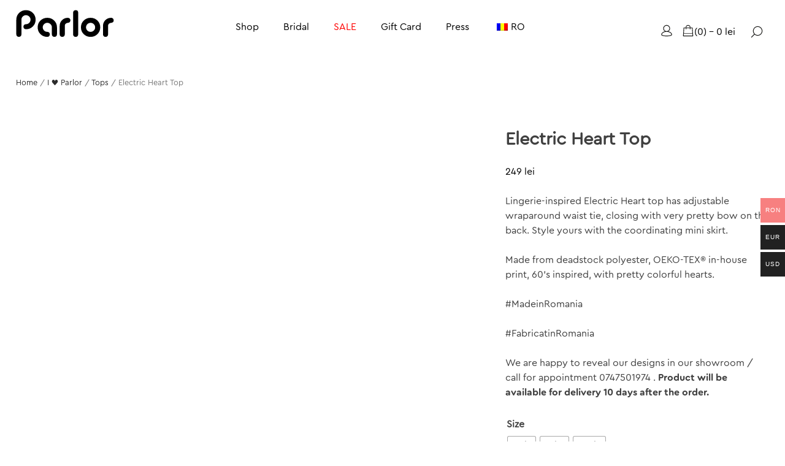

--- FILE ---
content_type: text/html; charset=UTF-8
request_url: https://www.parlor.ro/product/electric-heart-top/
body_size: 67522
content:
<!doctype html><html lang="en-US" prefix="og: https://ogp.me/ns#"><head><script data-no-optimize="1" type="c543b90dd8ae3aa130253445-text/javascript">var litespeed_docref=sessionStorage.getItem("litespeed_docref");litespeed_docref&&(Object.defineProperty(document,"referrer",{get:function(){return litespeed_docref}}),sessionStorage.removeItem("litespeed_docref"));</script> <meta charset="UTF-8"><meta name="viewport" content="width=device-width, initial-scale=1"><link rel="profile" href="https://gmpg.org/xfn/11">
 <script type="litespeed/javascript" data-src="https://www.googletagmanager.com/gtag/js?id=UA-55417653-7"></script> <script type="litespeed/javascript">window.dataLayer=window.dataLayer||[];function gtag(){dataLayer.push(arguments)}
gtag('js',new Date());gtag('config','UA-55417653-7')</script> <script type="litespeed/javascript" data-src="https://cookiehub.net/c2/680fe94d.js"></script> <script type="litespeed/javascript">document.addEventListener("DOMContentLiteSpeedLoaded",function(event){var cpm={onAllow:function(category){if(typeof wpConsentProxy==='function'){wpConsentProxy(category,'allow')}},onRevoke:function(category){if(typeof wpConsentProxy==='function'){wpConsentProxy(category,'deny')}}};window.cookiehub.load(cpm)})</script><script type="litespeed/javascript">window.cookiehub_wordpress={}</script><script type="litespeed/javascript">window.dataLayer=window.dataLayer||[];function gtag(){dataLayer.push(arguments)}
gtag('consent','default',{'ad_storage':'denied','analytics_storage':'denied','ad_user_data':'denied','ad_personalization':'denied','wait_for_update':500})</script> <script type="litespeed/javascript">document.documentElement.className=document.documentElement.className+' yes-js js_active js'</script> <style>img:is([sizes="auto" i], [sizes^="auto," i]) { contain-intrinsic-size: 3000px 1500px }</style> <script id="google_gtagjs-js-consent-mode-data-layer" type="litespeed/javascript">window.dataLayer=window.dataLayer||[];function gtag(){dataLayer.push(arguments)}
gtag('consent','default',{"ad_personalization":"denied","ad_storage":"denied","ad_user_data":"denied","analytics_storage":"denied","functionality_storage":"denied","security_storage":"denied","personalization_storage":"denied","region":["AT","BE","BG","CH","CY","CZ","DE","DK","EE","ES","FI","FR","GB","GR","HR","HU","IE","IS","IT","LI","LT","LU","LV","MT","NL","NO","PL","PT","RO","SE","SI","SK"],"wait_for_update":500});window._googlesitekitConsentCategoryMap={"statistics":["analytics_storage"],"marketing":["ad_storage","ad_user_data","ad_personalization"],"functional":["functionality_storage","security_storage"],"preferences":["personalization_storage"]};window._googlesitekitConsents={"ad_personalization":"denied","ad_storage":"denied","ad_user_data":"denied","analytics_storage":"denied","functionality_storage":"denied","security_storage":"denied","personalization_storage":"denied","region":["AT","BE","BG","CH","CY","CZ","DE","DK","EE","ES","FI","FR","GB","GR","HR","HU","IE","IS","IT","LI","LT","LU","LV","MT","NL","NO","PL","PT","RO","SE","SI","SK"],"wait_for_update":500}</script> <title>Electric Heart Top - Chic Women&#039;s Dress</title><meta name="description" content="Electric Heart Top - Chic Women&#039;s Dress. Lingerie-inspired Electric Heart top has adjustable wraparound waist tie. Best price today! Click here!"/><meta name="robots" content="follow, index, max-snippet:-1, max-video-preview:-1, max-image-preview:large"/><link rel="canonical" href="https://www.parlor.ro/product/electric-heart-top/" /><meta property="og:locale" content="en_US" /><meta property="og:type" content="product" /><meta property="og:title" content="Electric Heart Top - Chic Women&#039;s Dress" /><meta property="og:description" content="Electric Heart Top - Chic Women&#039;s Dress. Lingerie-inspired Electric Heart top has adjustable wraparound waist tie. Best price today! Click here!" /><meta property="og:url" content="https://www.parlor.ro/product/electric-heart-top/" /><meta property="og:site_name" content="Parlor" /><meta property="og:updated_time" content="2025-09-02T14:27:04+03:00" /><meta property="og:image" content="https://www.parlor.ro/wp-content/uploads/Parlor_lido_1191-683x1024.jpg" /><meta property="og:image:secure_url" content="https://www.parlor.ro/wp-content/uploads/Parlor_lido_1191-683x1024.jpg" /><meta property="og:image:width" content="640" /><meta property="og:image:height" content="960" /><meta property="og:image:alt" content="Electric Heart Top" /><meta property="og:image:type" content="image/jpeg" /><meta name="twitter:card" content="summary_large_image" /><meta name="twitter:title" content="Electric Heart Top - Chic Women&#039;s Dress" /><meta name="twitter:description" content="Electric Heart Top - Chic Women&#039;s Dress. Lingerie-inspired Electric Heart top has adjustable wraparound waist tie. Best price today! Click here!" /><meta name="twitter:image" content="https://www.parlor.ro/wp-content/uploads/Parlor_lido_1191-683x1024.jpg" /><meta name="twitter:label1" content="Price" /><meta name="twitter:data1" content="249 lei" /><meta name="twitter:label2" content="Availability" /><meta name="twitter:data2" content="Stoc epuizat" /> <script type="application/ld+json" class="rank-math-schema-pro">{"@context":"https://schema.org","@graph":[{"@type":["ClothingStore","Organization"],"@id":"https://www.parlor.ro/#organization","name":"Parlor","url":"https://www.parlor.ro","sameAs":["https://www.facebook.com/StudioParlor/","https://www.instagram.com/parlor.ro/"],"logo":{"@type":"ImageObject","@id":"https://www.parlor.ro/#logo","url":"https://www.parlor.ro/wp-content/uploads/Parlor_Logos_Transparent-04.png","contentUrl":"https://www.parlor.ro/wp-content/uploads/Parlor_Logos_Transparent-04.png","caption":"Parlor","inLanguage":"en-US","width":"1182","height":"1182"},"openingHours":["Monday,Tuesday,Wednesday,Thursday,Friday,Saturday,Sunday 09:00-17:00"],"image":{"@id":"https://www.parlor.ro/#logo"}},{"@type":"WebSite","@id":"https://www.parlor.ro/#website","url":"https://www.parlor.ro","name":"Parlor","publisher":{"@id":"https://www.parlor.ro/#organization"},"inLanguage":"en-US"},{"@type":"ImageObject","@id":"https://www.parlor.ro/wp-content/uploads/Parlor_lido_1191.jpg","url":"https://www.parlor.ro/wp-content/uploads/Parlor_lido_1191.jpg","width":"1667","height":"2500","caption":"Electric Heart Top","inLanguage":"en-US"},{"@type":"WebPage","@id":"https://www.parlor.ro/product/electric-heart-top/#webpage","url":"https://www.parlor.ro/product/electric-heart-top/","name":"Electric Heart Top - Chic Women&#039;s Dress","datePublished":"2023-04-05T15:29:28+03:00","dateModified":"2025-09-02T14:27:04+03:00","isPartOf":{"@id":"https://www.parlor.ro/#website"},"primaryImageOfPage":{"@id":"https://www.parlor.ro/wp-content/uploads/Parlor_lido_1191.jpg"},"inLanguage":"en-US"},{"@type":"ProductGroup","name":"Electric Heart Top - Chic Women's Dress","description":"Electric Heart Top - Chic Women's Dress. Lingerie-inspired Electric Heart top has adjustable wraparound waist tie. Best price today! Click here!","category":"I \u2665 Parlor","mainEntityOfPage":{"@id":"https://www.parlor.ro/product/electric-heart-top/#webpage"},"image":{"@id":"https://www.parlor.ro/wp-content/uploads/Parlor_lido_1191.jpg"},"url":"https://www.parlor.ro/product/electric-heart-top/","productGroupID":"12715","variesBy":["https://schema.org/size"],"hasVariant":[{"@type":"Product","name":"Electric Heart Top<span> - </span>M/L","description":"Lingerie-inspired Electric Heart top has adjustable wraparound waist tie, closing with very pretty bow on the back. Style yours with the coordinating mini skirt. Made from deadstock polyester, OEKO-TEX\u00ae in-house print, 60\u2019s inspired,\u00a0with pretty colorful hearts. #MadeinRomania #FabricatinRomania We are happy to reveal our designs in our showroom / call for appointment 0747501974 . Product will be available for delivery 10 days after the order.","image":"https://www.parlor.ro/wp-content/uploads/Parlor_lido_1191-400x400.jpg","size":"m-l","offers":{"@type":"Offer","description":"Lingerie-inspired Electric Heart top has adjustable wraparound waist tie, closing with very pretty bow on the back. Style yours with the coordinating mini skirt. Made from deadstock polyester, OEKO-TEX\u00ae in-house print, 60\u2019s inspired,\u00a0with pretty colorful hearts. #MadeinRomania #FabricatinRomania We are happy to reveal our designs in our showroom / call for appointment 0747501974 . Product will be available for delivery 10 days after the order.","price":"249","priceCurrency":"RON","availability":"http://schema.org/OutOfStock","itemCondition":"NewCondition","priceValidUntil":"2027-12-31","url":"https://www.parlor.ro/product/electric-heart-top/?attribute_pa_size=m-l"}},{"@type":"Product","name":"Electric Heart Top<span> - </span>S/M","description":"Lingerie-inspired Electric Heart top has adjustable wraparound waist tie, closing with very pretty bow on the back. Style yours with the coordinating mini skirt. Made from deadstock polyester, OEKO-TEX\u00ae in-house print, 60\u2019s inspired,\u00a0with pretty colorful hearts. #MadeinRomania #FabricatinRomania We are happy to reveal our designs in our showroom / call for appointment 0747501974 . Product will be available for delivery 10 days after the order.","image":"https://www.parlor.ro/wp-content/uploads/Parlor_lido_1191-400x400.jpg","size":"s-m","offers":{"@type":"Offer","description":"Lingerie-inspired Electric Heart top has adjustable wraparound waist tie, closing with very pretty bow on the back. Style yours with the coordinating mini skirt. Made from deadstock polyester, OEKO-TEX\u00ae in-house print, 60\u2019s inspired,\u00a0with pretty colorful hearts. #MadeinRomania #FabricatinRomania We are happy to reveal our designs in our showroom / call for appointment 0747501974 . Product will be available for delivery 10 days after the order.","price":"249","priceCurrency":"RON","availability":"http://schema.org/OutOfStock","itemCondition":"NewCondition","priceValidUntil":"2027-12-31","url":"https://www.parlor.ro/product/electric-heart-top/?attribute_pa_size=s-m"}},{"@type":"Product","name":"Electric Heart Top<span> - </span>XS/S","description":"Lingerie-inspired Electric Heart top has adjustable wraparound waist tie, closing with very pretty bow on the back. Style yours with the coordinating mini skirt. Made from deadstock polyester, OEKO-TEX\u00ae in-house print, 60\u2019s inspired,\u00a0with pretty colorful hearts. #MadeinRomania #FabricatinRomania We are happy to reveal our designs in our showroom / call for appointment 0747501974 . Product will be available for delivery 10 days after the order.","image":"https://www.parlor.ro/wp-content/uploads/Parlor_lido_1191-400x400.jpg","size":"xs-s","offers":{"@type":"Offer","description":"Lingerie-inspired Electric Heart top has adjustable wraparound waist tie, closing with very pretty bow on the back. Style yours with the coordinating mini skirt. Made from deadstock polyester, OEKO-TEX\u00ae in-house print, 60\u2019s inspired,\u00a0with pretty colorful hearts. #MadeinRomania #FabricatinRomania We are happy to reveal our designs in our showroom / call for appointment 0747501974 . Product will be available for delivery 10 days after the order.","price":"249","priceCurrency":"RON","availability":"http://schema.org/OutOfStock","itemCondition":"NewCondition","priceValidUntil":"2027-12-31","url":"https://www.parlor.ro/product/electric-heart-top/?attribute_pa_size=xs-s"}}],"@id":"https://www.parlor.ro/product/electric-heart-top/#richSnippet"}]}</script> <link rel='dns-prefetch' href='//ajax.googleapis.com' /><link rel='dns-prefetch' href='//capi-automation.s3.us-east-2.amazonaws.com' /><link rel='dns-prefetch' href='//www.googletagmanager.com' /><link rel='dns-prefetch' href='//use.fontawesome.com' /><link rel="alternate" type="application/rss+xml" title="Parlor &raquo; Feed" href="https://www.parlor.ro/feed/" /><link rel="alternate" type="application/rss+xml" title="Parlor &raquo; Comments Feed" href="https://www.parlor.ro/comments/feed/" /> <script type="litespeed/javascript">window._wpemojiSettings={"baseUrl":"https:\/\/s.w.org\/images\/core\/emoji\/16.0.1\/72x72\/","ext":".png","svgUrl":"https:\/\/s.w.org\/images\/core\/emoji\/16.0.1\/svg\/","svgExt":".svg","source":{"concatemoji":"https:\/\/www.parlor.ro\/wp-includes\/js\/wp-emoji-release.min.js?ver=83ef2e357b605561ff78da7412cb879a"}};
/*! This file is auto-generated */
!function(s,n){var o,i,e;function c(e){try{var t={supportTests:e,timestamp:(new Date).valueOf()};sessionStorage.setItem(o,JSON.stringify(t))}catch(e){}}function p(e,t,n){e.clearRect(0,0,e.canvas.width,e.canvas.height),e.fillText(t,0,0);var t=new Uint32Array(e.getImageData(0,0,e.canvas.width,e.canvas.height).data),a=(e.clearRect(0,0,e.canvas.width,e.canvas.height),e.fillText(n,0,0),new Uint32Array(e.getImageData(0,0,e.canvas.width,e.canvas.height).data));return t.every(function(e,t){return e===a[t]})}function u(e,t){e.clearRect(0,0,e.canvas.width,e.canvas.height),e.fillText(t,0,0);for(var n=e.getImageData(16,16,1,1),a=0;a<n.data.length;a++)if(0!==n.data[a])return!1;return!0}function f(e,t,n,a){switch(t){case"flag":return n(e,"\ud83c\udff3\ufe0f\u200d\u26a7\ufe0f","\ud83c\udff3\ufe0f\u200b\u26a7\ufe0f")?!1:!n(e,"\ud83c\udde8\ud83c\uddf6","\ud83c\udde8\u200b\ud83c\uddf6")&&!n(e,"\ud83c\udff4\udb40\udc67\udb40\udc62\udb40\udc65\udb40\udc6e\udb40\udc67\udb40\udc7f","\ud83c\udff4\u200b\udb40\udc67\u200b\udb40\udc62\u200b\udb40\udc65\u200b\udb40\udc6e\u200b\udb40\udc67\u200b\udb40\udc7f");case"emoji":return!a(e,"\ud83e\udedf")}return!1}function g(e,t,n,a){var r="undefined"!=typeof WorkerGlobalScope&&self instanceof WorkerGlobalScope?new OffscreenCanvas(300,150):s.createElement("canvas"),o=r.getContext("2d",{willReadFrequently:!0}),i=(o.textBaseline="top",o.font="600 32px Arial",{});return e.forEach(function(e){i[e]=t(o,e,n,a)}),i}function t(e){var t=s.createElement("script");t.src=e,t.defer=!0,s.head.appendChild(t)}"undefined"!=typeof Promise&&(o="wpEmojiSettingsSupports",i=["flag","emoji"],n.supports={everything:!0,everythingExceptFlag:!0},e=new Promise(function(e){s.addEventListener("DOMContentLiteSpeedLoaded",e,{once:!0})}),new Promise(function(t){var n=function(){try{var e=JSON.parse(sessionStorage.getItem(o));if("object"==typeof e&&"number"==typeof e.timestamp&&(new Date).valueOf()<e.timestamp+604800&&"object"==typeof e.supportTests)return e.supportTests}catch(e){}return null}();if(!n){if("undefined"!=typeof Worker&&"undefined"!=typeof OffscreenCanvas&&"undefined"!=typeof URL&&URL.createObjectURL&&"undefined"!=typeof Blob)try{var e="postMessage("+g.toString()+"("+[JSON.stringify(i),f.toString(),p.toString(),u.toString()].join(",")+"));",a=new Blob([e],{type:"text/javascript"}),r=new Worker(URL.createObjectURL(a),{name:"wpTestEmojiSupports"});return void(r.onmessage=function(e){c(n=e.data),r.terminate(),t(n)})}catch(e){}c(n=g(i,f,p,u))}t(n)}).then(function(e){for(var t in e)n.supports[t]=e[t],n.supports.everything=n.supports.everything&&n.supports[t],"flag"!==t&&(n.supports.everythingExceptFlag=n.supports.everythingExceptFlag&&n.supports[t]);n.supports.everythingExceptFlag=n.supports.everythingExceptFlag&&!n.supports.flag,n.DOMReady=!1,n.readyCallback=function(){n.DOMReady=!0}}).then(function(){return e}).then(function(){var e;n.supports.everything||(n.readyCallback(),(e=n.source||{}).concatemoji?t(e.concatemoji):e.wpemoji&&e.twemoji&&(t(e.twemoji),t(e.wpemoji)))}))}((window,document),window._wpemojiSettings)</script> <style id="woo-sctr-frontend-countdown-style" type="text/css">.woo-sctr-shortcode-wrap-wrap.woo-sctr-shortcode-wrap-wrap-salescountdowntimer{display:block;text-align:center;}.woo-sctr-shortcode-wrap-wrap.woo-sctr-shortcode-wrap-wrap-salescountdowntimer .woo-sctr-shortcode-countdown-1{color:#000000;padding:2px;}.woo-sctr-shortcode-wrap-wrap.woo-sctr-shortcode-wrap-wrap-salescountdowntimer .woo-sctr-shortcode-countdown-1 .woo-sctr-shortcode-countdown-value,.woo-sctr-shortcode-wrap-wrap.woo-sctr-shortcode-wrap-wrap-salescountdowntimer .woo-sctr-shortcode-countdown-1 .woo-sctr-shortcode-countdown-value-container{color:#ff0000;font-size:28px;}.woo-sctr-shortcode-wrap-wrap.woo-sctr-shortcode-wrap-wrap-salescountdowntimer .woo-sctr-shortcode-countdown-1 .woo-sctr-shortcode-countdown-text{font-size:12px;}</style><style id="litespeed-ccss">.woocommerce-multi-currency.wmc-sidebar{position:fixed;z-index:9999999999;top:50%;transform:translateY(-50%);font-family:Arial;max-height:100vh;overflow:auto}.woocommerce-multi-currency.wmc-sidebar .wmc-title{text-align:center;visibility:hidden;color:#fff;font:300 16px Arial;margin:0;text-transform:uppercase;background:#000;padding:16px 0;width:250px}.woocommerce-multi-currency.wmc-sidebar .wmc-list-currencies .wmc-sidebar-open{position:relative;height:40px;width:40px;border-radius:50%;margin:10px 0 0;line-height:40px;text-align:center;font-weight:700;font-size:28px;display:none}.woocommerce-multi-currency.wmc-sidebar::-webkit-scrollbar{width:0}.woocommerce-multi-currency.wmc-sidebar::-webkit-scrollbar-track{background:#f1f1f1}.woocommerce-multi-currency.wmc-sidebar::-webkit-scrollbar-thumb{background:#cecece;border-radius:20px}.woocommerce-multi-currency.wmc-sidebar.style-1 .wmc-list-currencies{width:250px;display:inline-block;font-size:0}.woocommerce-multi-currency.wmc-sidebar.style-1 .wmc-list-currencies .wmc-currency{background:#000;text-transform:uppercase;letter-spacing:1px;width:250px;z-index:1000;font:10px Arial;margin:4px 0 0;position:relative;clear:both;display:inline-block;height:40px}.woocommerce-multi-currency.wmc-sidebar.style-1 .wmc-list-currencies .wmc-currency a{color:#fff;text-decoration:none;text-align:center;line-height:40px;display:flex;align-items:center;justify-content:center;width:100%}.woocommerce-multi-currency.wmc-sidebar.style-1 .wmc-list-currencies .wmc-currency .wmc-currency-content-left{text-align:center;width:40px;line-height:40px;display:inline-flex;justify-content:center}.woocommerce-multi-currency.wmc-sidebar.style-1 .wmc-list-currencies .wmc-currency .wmc-currency-content-right{width:calc(100% - 40px);white-space:nowrap;text-overflow:ellipsis;overflow:hidden;line-height:40px}.woocommerce-multi-currency.wmc-sidebar.style-1 .wmc-list-currencies .wmc-currency.wmc-active{position:relative;background:#f78080}.woocommerce-multi-currency.wmc-sidebar.style-1 .wmc-list-currencies .wmc-sidebar-open:before{content:"+";width:100%;text-align:center}.woocommerce-multi-currency.wmc-sidebar.wmc-right{right:-210px}@media screen and (max-width:768px){.woocommerce-multi-currency.wmc-sidebar .wmc-title,.woocommerce-multi-currency.wmc-sidebar.style-1 .wmc-list-currencies .wmc-currency{margin-left:auto;margin-right:auto}.woocommerce-multi-currency.wmc-sidebar{background:unset}.woocommerce-multi-currency.wmc-sidebar .wmc-list-currencies .wmc-currency:not(.wmc-active){display:none}.woocommerce-multi-currency.wmc-sidebar .wmc-list-currencies .wmc-sidebar-open{display:flex}}.woocommerce-multi-currency .wmc-list-currencies .wmc-currency.wmc-active{background:#f78080!important}.woocommerce-multi-currency .wmc-list-currencies .wmc-currency,.woocommerce-multi-currency .wmc-title{background:#212121!important}.woocommerce-multi-currency .wmc-title,.woocommerce-multi-currency .wmc-list-currencies .wmc-currency span,.woocommerce-multi-currency .wmc-list-currencies .wmc-currency a{color:#ffffff!important}.woocommerce-multi-currency.wmc-sidebar .wmc-list-currencies .wmc-sidebar-open{background-color:#9993;color:#ccc}body:after{content:url(/wp-content/plugins/instagram-feed/img/sbi-sprite.png);display:none}ul{box-sizing:border-box}:root{--wp--preset--font-size--normal:16px;--wp--preset--font-size--huge:42px}.screen-reader-text{border:0;clip-path:inset(50%);height:1px;margin:-1px;overflow:hidden;padding:0;position:absolute;width:1px;word-wrap:normal!important}:root{--woocommerce:#720eec;--wc-green:#7ad03a;--wc-red:#a00;--wc-orange:#ffba00;--wc-blue:#2ea2cc;--wc-primary:#720eec;--wc-primary-text:#fcfbfe;--wc-secondary:#e9e6ed;--wc-secondary-text:#515151;--wc-highlight:#958e09;--wc-highligh-text:white;--wc-content-bg:#fff;--wc-subtext:#767676;--wc-form-border-color:rgba(32, 7, 7, 0.8);--wc-form-border-radius:4px;--wc-form-border-width:1px}.yith-wcwl-add-to-wishlist .yith-wcwl-add-button{display:flex;flex-direction:column;align-items:center}.yith-wcwl-add-to-wishlist svg.yith-wcwl-icon-svg{height:auto;width:25px;color:var(--add-to-wishlist-icon-color,#000)}.yith-wcwl-add-to-wishlist a.add_to_wishlist>.yith-wcwl-icon-svg{vertical-align:bottom}.yith-wcwl-add-to-wishlist{margin-top:10px}.yith-wcwl-add-button a.add_to_wishlist{margin:0;box-shadow:none;text-shadow:none}.yith-wcwl-add-button .add_to_wishlist svg.yith-wcwl-icon-svg{margin-right:5px}:root{--color-add-to-wishlist-background:#333333;--color-add-to-wishlist-text:#FFFFFF;--color-add-to-wishlist-border:#333333;--color-add-to-wishlist-background-hover:#333333;--color-add-to-wishlist-text-hover:#FFFFFF;--color-add-to-wishlist-border-hover:#333333;--rounded-corners-radius:16px;--color-add-to-cart-background:#333333;--color-add-to-cart-text:#FFFFFF;--color-add-to-cart-border:#333333;--color-add-to-cart-background-hover:#4F4F4F;--color-add-to-cart-text-hover:#FFFFFF;--color-add-to-cart-border-hover:#4F4F4F;--add-to-cart-rounded-corners-radius:16px;--color-button-style-1-background:#333333;--color-button-style-1-text:#FFFFFF;--color-button-style-1-border:#333333;--color-button-style-1-background-hover:#4F4F4F;--color-button-style-1-text-hover:#FFFFFF;--color-button-style-1-border-hover:#4F4F4F;--color-button-style-2-background:#333333;--color-button-style-2-text:#FFFFFF;--color-button-style-2-border:#333333;--color-button-style-2-background-hover:#4F4F4F;--color-button-style-2-text-hover:#FFFFFF;--color-button-style-2-border-hover:#4F4F4F;--color-wishlist-table-background:#FFFFFF;--color-wishlist-table-text:#6d6c6c;--color-wishlist-table-border:#FFFFFF;--color-headers-background:#F4F4F4;--color-share-button-color:#FFFFFF;--color-share-button-color-hover:#FFFFFF;--color-fb-button-background:#39599E;--color-fb-button-background-hover:#595A5A;--color-tw-button-background:#45AFE2;--color-tw-button-background-hover:#595A5A;--color-pr-button-background:#AB2E31;--color-pr-button-background-hover:#595A5A;--color-em-button-background:#FBB102;--color-em-button-background-hover:#595A5A;--color-wa-button-background:#00A901;--color-wa-button-background-hover:#595A5A;--feedback-duration:3s}:root{--color-add-to-wishlist-background:#333333;--color-add-to-wishlist-text:#FFFFFF;--color-add-to-wishlist-border:#333333;--color-add-to-wishlist-background-hover:#333333;--color-add-to-wishlist-text-hover:#FFFFFF;--color-add-to-wishlist-border-hover:#333333;--rounded-corners-radius:16px;--color-add-to-cart-background:#333333;--color-add-to-cart-text:#FFFFFF;--color-add-to-cart-border:#333333;--color-add-to-cart-background-hover:#4F4F4F;--color-add-to-cart-text-hover:#FFFFFF;--color-add-to-cart-border-hover:#4F4F4F;--add-to-cart-rounded-corners-radius:16px;--color-button-style-1-background:#333333;--color-button-style-1-text:#FFFFFF;--color-button-style-1-border:#333333;--color-button-style-1-background-hover:#4F4F4F;--color-button-style-1-text-hover:#FFFFFF;--color-button-style-1-border-hover:#4F4F4F;--color-button-style-2-background:#333333;--color-button-style-2-text:#FFFFFF;--color-button-style-2-border:#333333;--color-button-style-2-background-hover:#4F4F4F;--color-button-style-2-text-hover:#FFFFFF;--color-button-style-2-border-hover:#4F4F4F;--color-wishlist-table-background:#FFFFFF;--color-wishlist-table-text:#6d6c6c;--color-wishlist-table-border:#FFFFFF;--color-headers-background:#F4F4F4;--color-share-button-color:#FFFFFF;--color-share-button-color-hover:#FFFFFF;--color-fb-button-background:#39599E;--color-fb-button-background-hover:#595A5A;--color-tw-button-background:#45AFE2;--color-tw-button-background-hover:#595A5A;--color-pr-button-background:#AB2E31;--color-pr-button-background-hover:#595A5A;--color-em-button-background:#FBB102;--color-em-button-background-hover:#595A5A;--color-wa-button-background:#00A901;--color-wa-button-background-hover:#595A5A;--feedback-duration:3s}:root{--wp--preset--aspect-ratio--square:1;--wp--preset--aspect-ratio--4-3:4/3;--wp--preset--aspect-ratio--3-4:3/4;--wp--preset--aspect-ratio--3-2:3/2;--wp--preset--aspect-ratio--2-3:2/3;--wp--preset--aspect-ratio--16-9:16/9;--wp--preset--aspect-ratio--9-16:9/16;--wp--preset--color--black:#000000;--wp--preset--color--cyan-bluish-gray:#abb8c3;--wp--preset--color--white:#ffffff;--wp--preset--color--pale-pink:#f78da7;--wp--preset--color--vivid-red:#cf2e2e;--wp--preset--color--luminous-vivid-orange:#ff6900;--wp--preset--color--luminous-vivid-amber:#fcb900;--wp--preset--color--light-green-cyan:#7bdcb5;--wp--preset--color--vivid-green-cyan:#00d084;--wp--preset--color--pale-cyan-blue:#8ed1fc;--wp--preset--color--vivid-cyan-blue:#0693e3;--wp--preset--color--vivid-purple:#9b51e0;--wp--preset--gradient--vivid-cyan-blue-to-vivid-purple:linear-gradient(135deg,rgba(6,147,227,1) 0%,rgb(155,81,224) 100%);--wp--preset--gradient--light-green-cyan-to-vivid-green-cyan:linear-gradient(135deg,rgb(122,220,180) 0%,rgb(0,208,130) 100%);--wp--preset--gradient--luminous-vivid-amber-to-luminous-vivid-orange:linear-gradient(135deg,rgba(252,185,0,1) 0%,rgba(255,105,0,1) 100%);--wp--preset--gradient--luminous-vivid-orange-to-vivid-red:linear-gradient(135deg,rgba(255,105,0,1) 0%,rgb(207,46,46) 100%);--wp--preset--gradient--very-light-gray-to-cyan-bluish-gray:linear-gradient(135deg,rgb(238,238,238) 0%,rgb(169,184,195) 100%);--wp--preset--gradient--cool-to-warm-spectrum:linear-gradient(135deg,rgb(74,234,220) 0%,rgb(151,120,209) 20%,rgb(207,42,186) 40%,rgb(238,44,130) 60%,rgb(251,105,98) 80%,rgb(254,248,76) 100%);--wp--preset--gradient--blush-light-purple:linear-gradient(135deg,rgb(255,206,236) 0%,rgb(152,150,240) 100%);--wp--preset--gradient--blush-bordeaux:linear-gradient(135deg,rgb(254,205,165) 0%,rgb(254,45,45) 50%,rgb(107,0,62) 100%);--wp--preset--gradient--luminous-dusk:linear-gradient(135deg,rgb(255,203,112) 0%,rgb(199,81,192) 50%,rgb(65,88,208) 100%);--wp--preset--gradient--pale-ocean:linear-gradient(135deg,rgb(255,245,203) 0%,rgb(182,227,212) 50%,rgb(51,167,181) 100%);--wp--preset--gradient--electric-grass:linear-gradient(135deg,rgb(202,248,128) 0%,rgb(113,206,126) 100%);--wp--preset--gradient--midnight:linear-gradient(135deg,rgb(2,3,129) 0%,rgb(40,116,252) 100%);--wp--preset--font-size--small:13px;--wp--preset--font-size--medium:20px;--wp--preset--font-size--large:36px;--wp--preset--font-size--x-large:42px;--wp--preset--spacing--20:0.44rem;--wp--preset--spacing--30:0.67rem;--wp--preset--spacing--40:1rem;--wp--preset--spacing--50:1.5rem;--wp--preset--spacing--60:2.25rem;--wp--preset--spacing--70:3.38rem;--wp--preset--spacing--80:5.06rem;--wp--preset--shadow--natural:6px 6px 9px rgba(0, 0, 0, 0.2);--wp--preset--shadow--deep:12px 12px 50px rgba(0, 0, 0, 0.4);--wp--preset--shadow--sharp:6px 6px 0px rgba(0, 0, 0, 0.2);--wp--preset--shadow--outlined:6px 6px 0px -3px rgba(255, 255, 255, 1), 6px 6px rgba(0, 0, 0, 1);--wp--preset--shadow--crisp:6px 6px 0px rgba(0, 0, 0, 1)}.pif-has-gallery{position:relative}.pif-has-gallery .wp-post-image{opacity:1}button.pswp__button{box-shadow:none!important;background-image:url(/wp-content/plugins/woocommerce/assets/css/photoswipe/default-skin/default-skin.png)!important}button.pswp__button,button.pswp__button--arrow--left::before,button.pswp__button--arrow--right::before{background-color:transparent!important}button.pswp__button--arrow--left,button.pswp__button--arrow--right{background-image:none!important}.pswp{display:none;position:absolute;width:100%;height:100%;left:0;top:0;overflow:hidden;-ms-touch-action:none;touch-action:none;z-index:1500;-webkit-text-size-adjust:100%;-webkit-backface-visibility:hidden;outline:0}.pswp *{-webkit-box-sizing:border-box;box-sizing:border-box}.pswp__bg{position:absolute;left:0;top:0;width:100%;height:100%;background:#000;opacity:0;-webkit-transform:translateZ(0);transform:translateZ(0);-webkit-backface-visibility:hidden;will-change:opacity}.pswp__scroll-wrap{position:absolute;left:0;top:0;width:100%;height:100%;overflow:hidden}.pswp__container{-ms-touch-action:none;touch-action:none;position:absolute;left:0;right:0;top:0;bottom:0}.pswp__container{-webkit-touch-callout:none}.pswp__bg{will-change:opacity}.pswp__container{-webkit-backface-visibility:hidden}.pswp__item{position:absolute;left:0;right:0;top:0;bottom:0;overflow:hidden}.pswp__button{width:44px;height:44px;position:relative;background:0 0;overflow:visible;-webkit-appearance:none;display:block;border:0;padding:0;margin:0;float:left;opacity:.75;-webkit-box-shadow:none;box-shadow:none}.pswp__button::-moz-focus-inner{padding:0;border:0}.pswp__button,.pswp__button--arrow--left:before,.pswp__button--arrow--right:before{background:url(/wp-content/plugins/woocommerce/assets/css/photoswipe/default-skin/default-skin.png)0 0 no-repeat;background-size:264px 88px;width:44px;height:44px}.pswp__button--close{background-position:0-44px}.pswp__button--share{background-position:-44px -44px}.pswp__button--fs{display:none}.pswp__button--zoom{display:none;background-position:-88px 0}.pswp__button--arrow--left,.pswp__button--arrow--right{background:0 0;top:50%;margin-top:-50px;width:70px;height:100px;position:absolute}.pswp__button--arrow--left{left:0}.pswp__button--arrow--right{right:0}.pswp__button--arrow--left:before,.pswp__button--arrow--right:before{content:"";top:35px;background-color:rgb(0 0 0/.3);height:30px;width:32px;position:absolute}.pswp__button--arrow--left:before{left:6px;background-position:-138px -44px}.pswp__button--arrow--right:before{right:6px;background-position:-94px -44px}.pswp__share-modal{display:block;background:rgb(0 0 0/.5);width:100%;height:100%;top:0;left:0;padding:10px;position:absolute;z-index:1600;opacity:0;-webkit-backface-visibility:hidden;will-change:opacity}.pswp__share-modal--hidden{display:none}.pswp__share-tooltip{z-index:1620;position:absolute;background:#fff;top:56px;border-radius:2px;display:block;width:auto;right:44px;-webkit-box-shadow:0 2px 5px rgb(0 0 0/.25);box-shadow:0 2px 5px rgb(0 0 0/.25);-webkit-transform:translateY(6px);-ms-transform:translateY(6px);transform:translateY(6px);-webkit-backface-visibility:hidden;will-change:transform}.pswp__counter{position:relative;left:0;top:0;height:44px;font-size:13px;line-height:44px;color:#fff;opacity:.75;padding:0 10px;margin-inline-end:auto}.pswp__caption{position:absolute;left:0;bottom:0;width:100%;min-height:44px}.pswp__caption__center{text-align:left;max-width:420px;margin:0 auto;font-size:13px;padding:10px;line-height:20px;color:#ccc}.pswp__preloader{width:44px;height:44px;position:absolute;top:0;left:50%;margin-left:-22px;opacity:0;will-change:opacity;direction:ltr}.pswp__preloader__icn{width:20px;height:20px;margin:12px}@media screen and (max-width:1024px){.pswp__preloader{position:relative;left:auto;top:auto;margin:0;float:right}}.pswp__ui{-webkit-font-smoothing:auto;visibility:visible;opacity:1;z-index:1550}.pswp__top-bar{position:absolute;left:0;top:0;height:44px;width:100%;display:flex;justify-content:flex-end}.pswp__caption,.pswp__top-bar{-webkit-backface-visibility:hidden;will-change:opacity}.pswp__caption,.pswp__top-bar{background-color:rgb(0 0 0/.5)}.pswp__ui--hidden .pswp__button--arrow--left,.pswp__ui--hidden .pswp__button--arrow--right,.pswp__ui--hidden .pswp__caption,.pswp__ui--hidden .pswp__top-bar{opacity:.001}:root{--woocommerce:#720eec;--wc-green:#7ad03a;--wc-red:#a00;--wc-orange:#ffba00;--wc-blue:#2ea2cc;--wc-primary:#720eec;--wc-primary-text:#fcfbfe;--wc-secondary:#e9e6ed;--wc-secondary-text:#515151;--wc-highlight:#958e09;--wc-highligh-text:white;--wc-content-bg:#fff;--wc-subtext:#767676;--wc-form-border-color:rgba(32, 7, 7, 0.8);--wc-form-border-radius:4px;--wc-form-border-width:1px}.woocommerce img,.woocommerce-page img{height:auto;max-width:100%}.woocommerce #content div.product div.images,.woocommerce div.product div.images,.woocommerce-page #content div.product div.images,.woocommerce-page div.product div.images{float:left;width:48%}.woocommerce #content div.product div.summary,.woocommerce div.product div.summary,.woocommerce-page #content div.product div.summary,.woocommerce-page div.product div.summary{float:right;width:48%;clear:none}@media only screen and (max-width:768px){:root{--woocommerce:#720eec;--wc-green:#7ad03a;--wc-red:#a00;--wc-orange:#ffba00;--wc-blue:#2ea2cc;--wc-primary:#720eec;--wc-primary-text:#fcfbfe;--wc-secondary:#e9e6ed;--wc-secondary-text:#515151;--wc-highlight:#958e09;--wc-highligh-text:white;--wc-content-bg:#fff;--wc-subtext:#767676;--wc-form-border-color:rgba(32, 7, 7, 0.8);--wc-form-border-radius:4px;--wc-form-border-width:1px}.woocommerce #content div.product div.images,.woocommerce #content div.product div.summary,.woocommerce div.product div.images,.woocommerce div.product div.summary,.woocommerce-page #content div.product div.images,.woocommerce-page #content div.product div.summary,.woocommerce-page div.product div.images,.woocommerce-page div.product div.summary{float:none;width:100%}}:root{--woocommerce:#720eec;--wc-green:#7ad03a;--wc-red:#a00;--wc-orange:#ffba00;--wc-blue:#2ea2cc;--wc-primary:#720eec;--wc-primary-text:#fcfbfe;--wc-secondary:#e9e6ed;--wc-secondary-text:#515151;--wc-highlight:#958e09;--wc-highligh-text:white;--wc-content-bg:#fff;--wc-subtext:#767676;--wc-form-border-color:rgba(32, 7, 7, 0.8);--wc-form-border-radius:4px;--wc-form-border-width:1px}.screen-reader-text{clip:rect(1px,1px,1px,1px);height:1px;overflow:hidden;position:absolute!important;width:1px;word-wrap:normal!important}.woocommerce .woocommerce-breadcrumb{margin:0 0 1em;padding:0}.woocommerce .woocommerce-breadcrumb::after,.woocommerce .woocommerce-breadcrumb::before{content:" ";display:table}.woocommerce .woocommerce-breadcrumb::after{clear:both}.woocommerce .quantity .qty{width:3.631em;text-align:center}.woocommerce div.product{margin-bottom:0;position:relative}.woocommerce div.product .product_title{clear:none;margin-top:0;padding:0}.woocommerce div.product div.images{margin-bottom:2em}.woocommerce div.product div.images img{display:block;width:100%;height:auto;box-shadow:none}.woocommerce div.product div.images.woocommerce-product-gallery{position:relative}.woocommerce div.product div.images .woocommerce-product-gallery__wrapper{margin:0;padding:0}.woocommerce div.product div.images .woocommerce-product-gallery__image a{display:block;outline-offset:-2px}.woocommerce div.product div.summary{margin-bottom:2em}.woocommerce div.product form.cart{margin-bottom:2em}.woocommerce div.product form.cart::after,.woocommerce div.product form.cart::before{content:" ";display:table}.woocommerce div.product form.cart::after{clear:both}.woocommerce div.product form.cart div.quantity{float:left;margin:0 4px 0 0}.woocommerce div.product form.cart table{border-width:0 0 1px}.woocommerce div.product form.cart table td{padding-left:0}.woocommerce div.product form.cart .variations{margin-bottom:1em;border:0;width:100%}.woocommerce div.product form.cart .variations td,.woocommerce div.product form.cart .variations th{border:0;line-height:2em;vertical-align:top}.woocommerce div.product form.cart .variations label{font-weight:700;text-align:left}.woocommerce div.product form.cart .variations select{max-width:100%;min-width:75%;display:inline-block;margin-right:1em;appearance:none;-webkit-appearance:none;-moz-appearance:none;padding-right:3em;background:url([data-uri])no-repeat;background-size:16px;-webkit-background-size:16px;background-position:calc(100% - 12px) 50%;-webkit-background-position:calc(100% - 12px) 50%}.woocommerce div.product form.cart .reset_variations{visibility:hidden;font-size:.83em}.woocommerce div.product form.cart .button{vertical-align:middle;float:left}.woocommerce .cart .button{float:none}.woocommerce:where(body:not(.woocommerce-block-theme-has-button-styles)) button.button{font-size:100%;margin:0;line-height:1;position:relative;text-decoration:none;overflow:visible;padding:.618em 1em;font-weight:700;border-radius:3px;left:auto;color:#515151;background-color:#e9e6ed;border:0;display:inline-block;background-image:none;box-shadow:none;text-shadow:none}.woocommerce:where(body:not(.woocommerce-block-theme-has-button-styles)) button.button.alt{background-color:#7f54b3;color:#fff;-webkit-font-smoothing:antialiased}.woocommerce:where(body:not(.woocommerce-uses-block-theme)) .woocommerce-breadcrumb{font-size:.92em;color:#767676}.woocommerce:where(body:not(.woocommerce-uses-block-theme)) .woocommerce-breadcrumb a{color:#767676}.woocommerce:where(body:not(.woocommerce-uses-block-theme)) div.product p.price{color:#958e09;font-size:1.25em}.menu-item-object-language_switcher .trp-flag-image{display:inline-block;margin:-1px 5px;vertical-align:baseline;padding:0;border:0;border-radius:0}.ocscw_sizechart_main{display:none;position:fixed;z-index:999999;padding-top:100px;left:0;top:0;width:100%;height:100%;overflow:auto;background-color:#000;background-color:rgb(0 0 0/.7)}[data-wvstooltip]{--font-size:14px;--arrow-width:5px;--arrow-distance:10px;--arrow-position:calc(var(--arrow-distance)*-1);--tip-redius:3px;--tip-min-width:100px;--tip-min-height:100px;--tip-height:30px;--tip-breakpoint-start:53vw;--tip-distance:calc(var(--arrow-distance) + var(--tip-height));--tip-position:calc(var(--tip-distance)*-1);--image-tip-min-height:calc(var(--tip-min-height) + var(--tip-height));--image-tip-max-height:calc(var(--tooltip-height) + var(--tip-height));--image-tip-width-dynamic:clamp(var(--tip-min-width),var(--tip-breakpoint-start),var(--tooltip-width));--image-tip-height-dynamic:clamp(var(--tip-min-height),var(--tip-breakpoint-start),var(--tooltip-height));--image-tip-ratio:calc(var(--tooltip-height)/var(--tooltip-width));--image-tip-position:calc(100% + var(--arrow-distance));--horizontal-position:0px;outline:none;position:relative}[data-wvstooltip]:after,[data-wvstooltip]:before{-webkit-box-orient:horizontal;-webkit-box-direction:normal;-webkit-box-pack:center;-ms-flex-pack:center;-webkit-box-align:center;-ms-flex-align:center;align-items:center;-webkit-box-sizing:border-box;box-sizing:border-box;display:-webkit-box;display:-ms-flexbox;display:flex;-ms-flex-direction:row;flex-direction:row;justify-content:center;opacity:0;position:absolute;-webkit-transform:translateZ(0);transform:translateZ(0);visibility:hidden;z-index:999}[data-wvstooltip]:before{background-color:var(--wvs-tooltip-background-color,#333);border-radius:var(--tip-redius);bottom:var(--image-tip-position);-webkit-box-shadow:0 0 5px 1px rgb(0 0 0/.3);box-shadow:0 0 5px 1px rgb(0 0 0/.3);color:var(--wvs-tooltip-text-color,#fff);font-size:var(--font-size);height:var(--tip-height);line-height:var(--tip-height);min-width:var(--tip-min-width);padding-inline:10px;top:auto;-webkit-transform:translateX(var(--horizontal-position));-ms-transform:translateX(var(--horizontal-position));transform:translateX(var(--horizontal-position));width:-webkit-max-content;width:-moz-max-content;width:max-content}[data-wvstooltip]:before{content:attr(data-wvstooltip)" "attr(data-wvstooltip-out-of-stock)}[data-wvstooltip]:after{border-top-color:#fff0;border:var(--arrow-width) solid #fff0;border-top-color:var(--wvs-tooltip-background-color,#333);bottom:auto;content:" ";font-size:0;line-height:0;top:var(--arrow-position);width:0}.woo-variation-swatches .woo-variation-raw-select,.woo-variation-swatches .woo-variation-raw-select:after,.woo-variation-swatches .woo-variation-raw-select:before{display:none!important}.woo-variation-swatches .variable-items-wrapper{-webkit-box-pack:start;-ms-flex-pack:start;display:-webkit-box;display:-ms-flexbox;display:flex;-ms-flex-wrap:wrap;flex-wrap:wrap;justify-content:flex-start;list-style:none;margin:0;padding:0}.woo-variation-swatches .variable-items-wrapper .variable-item{list-style:none;margin:0;outline:none;padding:0}.woo-variation-swatches .variable-items-wrapper .variable-item .variable-item-contents{-webkit-box-orient:vertical;-webkit-box-direction:normal;-webkit-box-pack:center;-ms-flex-pack:center;-webkit-box-align:center;-ms-flex-align:center;align-items:center;display:-webkit-box;display:-ms-flexbox;display:flex;-ms-flex-direction:column;flex-direction:column;height:100%;justify-content:center;position:relative;width:100%}.woo-variation-swatches .variable-items-wrapper .variable-item:not(.radio-variable-item){-webkit-box-pack:center;-ms-flex-pack:center;-webkit-box-align:center;-ms-flex-align:center;align-items:center;background-color:var(--wvs-item-background-color,#fff);-webkit-box-shadow:var(--wvs-item-box-shadow,0 0 0 1px #a8a8a8);box-shadow:var(--wvs-item-box-shadow,0 0 0 1px #a8a8a8);-webkit-box-sizing:border-box;box-sizing:border-box;color:var(--wvs-item-text-color,#000);display:-webkit-box;display:-ms-flexbox;display:flex;height:var(--wvs-single-product-item-height,30px);justify-content:center;margin:4px;padding:2px;position:relative;width:var(--wvs-single-product-item-width,30px)}.woo-variation-swatches .variable-items-wrapper .variable-item:not(.radio-variable-item):last-child{margin-right:0}.woo-variation-swatches .variable-items-wrapper .variable-item:not(.radio-variable-item).button-variable-item{font-size:var(--wvs-single-product-item-font-size,16px);text-align:center}.woo-variation-swatches .wvs-style-squared.variable-items-wrapper .variable-item:not(.radio-variable-item){border-radius:2px}.woo-variation-swatches .wvs-style-squared.variable-items-wrapper .variable-item:not(.radio-variable-item).button-variable-item{min-width:var(--wvs-single-product-item-width);width:auto}.woo-variation-swatches .wvs-style-squared.variable-items-wrapper .variable-item:not(.radio-variable-item).button-variable-item .variable-item-span{padding:0 5px}.woo-variation-swatches.wvs-show-label .variations td,.woo-variation-swatches.wvs-show-label .variations th{display:block;text-align:start;width:auto!important}.woo-variation-swatches.wvs-show-label .variations th label{display:inline-block;margin:0 2px}:root{--wvs-tick:url("data:image/svg+xml;utf8,%3Csvg filter='drop-shadow(0px 0px 2px rgb(0 0 0 / .8))' xmlns='http://www.w3.org/2000/svg' viewBox='0 0 30 30'%3E%3Cpath fill='none' stroke='%23ffffff' stroke-linecap='round' stroke-linejoin='round' stroke-width='4' d='M4 16L11 23 27 7'/%3E%3C/svg%3E");--wvs-cross:url("data:image/svg+xml;utf8,%3Csvg filter='drop-shadow(0px 0px 5px rgb(255 255 255 / .6))' xmlns='http://www.w3.org/2000/svg' width='72px' height='72px' viewBox='0 0 24 24'%3E%3Cpath fill='none' stroke='%23ff0000' stroke-linecap='round' stroke-width='0.6' d='M5 5L19 19M19 5L5 19'/%3E%3C/svg%3E");--wvs-single-product-item-width:30px;--wvs-single-product-item-height:30px;--wvs-single-product-item-font-size:16px}html{line-height:1.15;-webkit-text-size-adjust:100%}body{margin:0}main{display:block}h1{font-size:2.5em;margin:.67em 0}a{background-color:#fff0}strong{font-family:"Cera Round Pro Bold"}img{border-style:none}button,input,select{font-family:inherit;font-size:100%;line-height:1.15;margin:0}button,input{overflow:visible}button,select{text-transform:none}button,[type="submit"]{-webkit-appearance:button}button::-moz-focus-inner,[type="submit"]::-moz-focus-inner{border-style:none;padding:0}button:-moz-focusring,[type="submit"]:-moz-focusring{outline:1px dotted ButtonText}[type="number"]::-webkit-inner-spin-button,[type="number"]::-webkit-outer-spin-button{height:auto}::-webkit-file-upload-button{-webkit-appearance:button;font:inherit}template{display:none}*,*::before,*::after{box-sizing:inherit;margin:0;padding:0}html{box-sizing:border-box}body,button,input,select{color:#404040;font-family:Cera Round Pro Regular,sans-serif;font-size:1rem;line-height:1.5}h1{clear:both}p{margin-bottom:1.5em}i{font-style:italic}body{background:#fff}ul{margin:0 0 1.5em 3em}ul{list-style:disc}li>ul{margin-bottom:0;margin-left:1.5em}img{height:auto;max-width:100%}table{margin:0 0 1.5em;width:100%}a{color:#000;text-decoration:none}a:visited{color:#000}button{border:none;background:#000;color:#fff;line-height:1;padding:.83em 1em}input[type="text"],input[type="number"]{color:#666;border:1px solid #ccc;padding:.5em 1em}select{border:none;padding:5px;background:none}.content-area{float:right;margin:0 0 0-280px;width:100%}.site-main{margin:0 0 0 280px}.single .site-main,.single-product .site-main{margin:0}@media screen and (max-width:64em){.content-area{float:left;margin:0;width:100%}.site-main{margin:0}}.site-header{padding:0 2%}@media only screen and (min-width:64em){.site-header{position:fixed;top:0;left:0;right:0;z-index:9999}}.header-container{display:flex;justify-content:space-between}.site-branding{padding:1em 0;width:160px}.site-logo img{display:block;margin:0;width:160px;height:auto}.header-right{padding-top:2em;display:flex;justify-content:space-between}.header-user{padding-top:.5em}.header-cart{padding-top:.5em;margin:0 15px;display:flex}@media only screen and (max-width:64em){.header-container{display:block}.site-logo img{width:140px}.header-right{position:absolute;top:1em;right:60px;padding-top:0}.cart-customlocation{display:none}}.search-button button{background:none;color:#111;padding:10px}.search-popup{position:fixed;top:0;left:0;display:none;background:#fff;width:100vw;height:100vh;z-index:100001}.search-popup .popup-close{position:absolute;top:1em;right:2%;margin-right:1em;padding:10px}.search-popup .popup-content{display:flex;align-items:center;width:100%;height:100%}.search-popup .search-popup-form{padding-left:min(200px,10vw);width:calc(100% - min(200px,10vw))}.search-popup .search-popup-form input{font-size:4em;max-width:100%;padding:0;border:none;outline:none}@media only screen and (max-width:64em){.search-popup .search-popup-form input{font-size:2em}}.ico-menu{display:block;width:20px;height:20px;background:url(/wp-content/themes/_re/images/icons/menu_icon.svg)no-repeat center center}.ico-user{display:block;width:20px;height:20px;background:url(/wp-content/themes/_re/images/icons/user_icon.svg)no-repeat center center}.ico-cart{display:block;width:20px;height:20px;background:url(/wp-content/themes/_re/images/icons/cart_icon.svg)no-repeat center center}.ico-search{display:block;width:20px;height:20px;background:url(/wp-content/themes/_re/images/icons/search_icon.svg)no-repeat center center}.site-content{padding:0 2%;margin:120px 0 0}@media only screen and (max-width:64em){.site-content{margin:0}}.entry-summary{margin:1.5em 0 0}.red{color:red}.red a{color:red}.main-navigation{padding-top:1.5em}.main-navigation a{padding:.5em}.main-navigation .menu-toggle{display:none}.main-navigation .menu{display:flex;position:relative;margin:0;padding:0;list-style:none}.main-navigation .sub-menu{display:none;margin:0;padding:.65em 0;list-style:none}.main-navigation .menu>.menu-item>a{display:block}@media only screen and (max-width:64em){.main-navigation{padding-top:0}}.main-navigation .menu li{position:relative;list-style:none;margin-right:1.5em}@media only screen and (max-width:64em){.main-navigation .menu{display:none}.main-navigation .menu .menu-item{display:block;width:100%}.main-navigation .menu>.menu-item{position:relative}.main-navigation .menu>.menu-item>a{display:block}.main-navigation .menu-toggle{display:block;position:absolute;top:.75em;right:10px;background:none;color:#000;font-size:1.5em;padding:10px;border:0}}.woocommerce-notices-wrapper{margin-top:1.5em}.woocommerce div.product .product_title{font-size:1.8em;clear:none;margin-top:0;padding:0}.woocommerce button.button.alt{font-size:100%;margin:0;line-height:1em;position:relative;text-decoration:none;overflow:visible;padding:.83em 1em;border-radius:0;left:auto;color:#000;background-color:#fff;border:0;white-space:nowrap;display:inline-block;background-image:none;box-shadow:none;-webkit-box-shadow:none;text-shadow:none}.woocommerce .cart .button{float:none}.woocommerce button.button{margin:0;line-height:1em;position:relative;text-decoration:none;overflow:visible;padding:.5em 1em;font-weight:300;border-radius:0;left:auto;color:#000;background-color:#fff;border:0;white-space:nowrap;display:inline-block;background-image:none;box-shadow:none;-webkit-box-shadow:none;text-shadow:none}.woocommerce .woocommerce-breadcrumb{margin:.5em 0;padding:0 0 1em 0;font-size:.8em;color:#777}.woocommerce .woocommerce-breadcrumb a{color:#2b2b2b}.woocommerce div.product p.price{color:#000;font-weight:300}.woocommerce div.product form.cart div.quantity{float:left;margin-left:4px}.quantity input[type="number"]::-webkit-outer-spin-button,input[type="number"]::-webkit-inner-spin-button{-webkit-appearance:none;margin:0}.quantity input[type="number"]{-moz-appearance:textfield;font-weight:700;border:none}.woocommerce #content div.product div.images,.woocommerce div.product div.images,.woocommerce-page #content div.product div.images,.woocommerce-page div.product div.images{float:left;width:63%;margin-right:2%}.woocommerce #content div.product div.summary,.woocommerce div.product div.summary,.woocommerce-page #content div.product div.summary,.woocommerce-page div.product div.summary{float:right;width:35%;clear:none}@media only screen and (max-width:64em){.woocommerce #content div.product div.images,.woocommerce div.product div.images,.woocommerce-page #content div.product div.images,.woocommerce-page div.product div.images{float:none;width:100%}.woocommerce #content div.product div.summary,.woocommerce div.product div.summary,.woocommerce-page #content div.product div.summary,.woocommerce-page div.product div.summary{float:none;width:100%}}@media only screen and (max-width:64em){.woocommerce select{width:100%}}.screen-reader-text{clip:rect(1px,1px,1px,1px);word-wrap:normal!important;border:0;clip-path:inset(50%);height:1px;margin:-1px;overflow:hidden;overflow-wrap:normal!important;padding:0;position:absolute!important;width:1px}</style><script src="/cdn-cgi/scripts/7d0fa10a/cloudflare-static/rocket-loader.min.js" data-cf-settings="c543b90dd8ae3aa130253445-|49"></script><link rel="preload" data-asynced="1" data-optimized="2" as="style" onload="this.onload=null;this.rel='stylesheet'" href="https://www.parlor.ro/wp-content/litespeed/ucss/c9a635177079306af130a513e2e5e730.css?ver=95cb4" /><script data-optimized="1" type="litespeed/javascript" data-src="https://www.parlor.ro/wp-content/plugins/litespeed-cache/assets/js/css_async.min.js"></script><link rel="preload" as="image" href="https://www.parlor.ro/wp-content/themes/_re/images/logo.svg"><link rel="preload" as="image" href="https://www.parlor.ro/wp-content/uploads/Parlor_lido_1191-600x900.jpg"><style id='woocommerce-multi-currency-inline-css'>.woocommerce-multi-currency .wmc-list-currencies .wmc-currency.wmc-active {background: #f78080 !important;}.woocommerce-multi-currency .wmc-list-currencies .wmc-currency:hover {background: #f78080 !important;}.woocommerce-multi-currency .wmc-list-currencies .wmc-currency,.woocommerce-multi-currency .wmc-title, .woocommerce-multi-currency.wmc-price-switcher a {background: #212121 !important;}.woocommerce-multi-currency .wmc-title, .woocommerce-multi-currency .wmc-list-currencies .wmc-currency span,.woocommerce-multi-currency .wmc-list-currencies .wmc-currency a,.woocommerce-multi-currency.wmc-price-switcher a {color: #ffffff !important;}.woocommerce-multi-currency.wmc-sidebar .wmc-list-currencies .wmc-sidebar-open{background-color:#99999933;color:#cccccc;}.woocommerce-multi-currency.wmc-shortcode .wmc-currency{background-color:#ffffff;color:#212121}.woocommerce-multi-currency.wmc-shortcode .wmc-currency.wmc-active,.woocommerce-multi-currency.wmc-shortcode .wmc-current-currency{background-color:#ffffff;color:#212121}.woocommerce-multi-currency.wmc-shortcode.vertical-currency-symbols-circle:not(.wmc-currency-trigger-click) .wmc-currency-wrapper:hover .wmc-sub-currency,.woocommerce-multi-currency.wmc-shortcode.vertical-currency-symbols-circle.wmc-currency-trigger-click .wmc-sub-currency{animation: height_slide 200ms;}@keyframes height_slide {0% {height: 0;} 100% {height: 200%;} }</style><style id='wp-emoji-styles-inline-css'>img.wp-smiley, img.emoji {
		display: inline !important;
		border: none !important;
		box-shadow: none !important;
		height: 1em !important;
		width: 1em !important;
		margin: 0 0.07em !important;
		vertical-align: -0.1em !important;
		background: none !important;
		padding: 0 !important;
	}</style><style id='classic-theme-styles-inline-css'>/*! This file is auto-generated */
.wp-block-button__link{color:#fff;background-color:#32373c;border-radius:9999px;box-shadow:none;text-decoration:none;padding:calc(.667em + 2px) calc(1.333em + 2px);font-size:1.125em}.wp-block-file__button{background:#32373c;color:#fff;text-decoration:none}</style><style id='yith-wcwl-main-inline-css'>:root { --color-add-to-wishlist-background: #333333; --color-add-to-wishlist-text: #FFFFFF; --color-add-to-wishlist-border: #333333; --color-add-to-wishlist-background-hover: #333333; --color-add-to-wishlist-text-hover: #FFFFFF; --color-add-to-wishlist-border-hover: #333333; --rounded-corners-radius: 16px; --color-add-to-cart-background: #333333; --color-add-to-cart-text: #FFFFFF; --color-add-to-cart-border: #333333; --color-add-to-cart-background-hover: #4F4F4F; --color-add-to-cart-text-hover: #FFFFFF; --color-add-to-cart-border-hover: #4F4F4F; --add-to-cart-rounded-corners-radius: 16px; --color-button-style-1-background: #333333; --color-button-style-1-text: #FFFFFF; --color-button-style-1-border: #333333; --color-button-style-1-background-hover: #4F4F4F; --color-button-style-1-text-hover: #FFFFFF; --color-button-style-1-border-hover: #4F4F4F; --color-button-style-2-background: #333333; --color-button-style-2-text: #FFFFFF; --color-button-style-2-border: #333333; --color-button-style-2-background-hover: #4F4F4F; --color-button-style-2-text-hover: #FFFFFF; --color-button-style-2-border-hover: #4F4F4F; --color-wishlist-table-background: #FFFFFF; --color-wishlist-table-text: #6d6c6c; --color-wishlist-table-border: #FFFFFF; --color-headers-background: #F4F4F4; --color-share-button-color: #FFFFFF; --color-share-button-color-hover: #FFFFFF; --color-fb-button-background: #39599E; --color-fb-button-background-hover: #595A5A; --color-tw-button-background: #45AFE2; --color-tw-button-background-hover: #595A5A; --color-pr-button-background: #AB2E31; --color-pr-button-background-hover: #595A5A; --color-em-button-background: #FBB102; --color-em-button-background-hover: #595A5A; --color-wa-button-background: #00A901; --color-wa-button-background-hover: #595A5A; --feedback-duration: 3s } 
 :root { --color-add-to-wishlist-background: #333333; --color-add-to-wishlist-text: #FFFFFF; --color-add-to-wishlist-border: #333333; --color-add-to-wishlist-background-hover: #333333; --color-add-to-wishlist-text-hover: #FFFFFF; --color-add-to-wishlist-border-hover: #333333; --rounded-corners-radius: 16px; --color-add-to-cart-background: #333333; --color-add-to-cart-text: #FFFFFF; --color-add-to-cart-border: #333333; --color-add-to-cart-background-hover: #4F4F4F; --color-add-to-cart-text-hover: #FFFFFF; --color-add-to-cart-border-hover: #4F4F4F; --add-to-cart-rounded-corners-radius: 16px; --color-button-style-1-background: #333333; --color-button-style-1-text: #FFFFFF; --color-button-style-1-border: #333333; --color-button-style-1-background-hover: #4F4F4F; --color-button-style-1-text-hover: #FFFFFF; --color-button-style-1-border-hover: #4F4F4F; --color-button-style-2-background: #333333; --color-button-style-2-text: #FFFFFF; --color-button-style-2-border: #333333; --color-button-style-2-background-hover: #4F4F4F; --color-button-style-2-text-hover: #FFFFFF; --color-button-style-2-border-hover: #4F4F4F; --color-wishlist-table-background: #FFFFFF; --color-wishlist-table-text: #6d6c6c; --color-wishlist-table-border: #FFFFFF; --color-headers-background: #F4F4F4; --color-share-button-color: #FFFFFF; --color-share-button-color-hover: #FFFFFF; --color-fb-button-background: #39599E; --color-fb-button-background-hover: #595A5A; --color-tw-button-background: #45AFE2; --color-tw-button-background-hover: #595A5A; --color-pr-button-background: #AB2E31; --color-pr-button-background-hover: #595A5A; --color-em-button-background: #FBB102; --color-em-button-background-hover: #595A5A; --color-wa-button-background: #00A901; --color-wa-button-background-hover: #595A5A; --feedback-duration: 3s }</style><style id='global-styles-inline-css'>:root{--wp--preset--aspect-ratio--square: 1;--wp--preset--aspect-ratio--4-3: 4/3;--wp--preset--aspect-ratio--3-4: 3/4;--wp--preset--aspect-ratio--3-2: 3/2;--wp--preset--aspect-ratio--2-3: 2/3;--wp--preset--aspect-ratio--16-9: 16/9;--wp--preset--aspect-ratio--9-16: 9/16;--wp--preset--color--black: #000000;--wp--preset--color--cyan-bluish-gray: #abb8c3;--wp--preset--color--white: #ffffff;--wp--preset--color--pale-pink: #f78da7;--wp--preset--color--vivid-red: #cf2e2e;--wp--preset--color--luminous-vivid-orange: #ff6900;--wp--preset--color--luminous-vivid-amber: #fcb900;--wp--preset--color--light-green-cyan: #7bdcb5;--wp--preset--color--vivid-green-cyan: #00d084;--wp--preset--color--pale-cyan-blue: #8ed1fc;--wp--preset--color--vivid-cyan-blue: #0693e3;--wp--preset--color--vivid-purple: #9b51e0;--wp--preset--gradient--vivid-cyan-blue-to-vivid-purple: linear-gradient(135deg,rgba(6,147,227,1) 0%,rgb(155,81,224) 100%);--wp--preset--gradient--light-green-cyan-to-vivid-green-cyan: linear-gradient(135deg,rgb(122,220,180) 0%,rgb(0,208,130) 100%);--wp--preset--gradient--luminous-vivid-amber-to-luminous-vivid-orange: linear-gradient(135deg,rgba(252,185,0,1) 0%,rgba(255,105,0,1) 100%);--wp--preset--gradient--luminous-vivid-orange-to-vivid-red: linear-gradient(135deg,rgba(255,105,0,1) 0%,rgb(207,46,46) 100%);--wp--preset--gradient--very-light-gray-to-cyan-bluish-gray: linear-gradient(135deg,rgb(238,238,238) 0%,rgb(169,184,195) 100%);--wp--preset--gradient--cool-to-warm-spectrum: linear-gradient(135deg,rgb(74,234,220) 0%,rgb(151,120,209) 20%,rgb(207,42,186) 40%,rgb(238,44,130) 60%,rgb(251,105,98) 80%,rgb(254,248,76) 100%);--wp--preset--gradient--blush-light-purple: linear-gradient(135deg,rgb(255,206,236) 0%,rgb(152,150,240) 100%);--wp--preset--gradient--blush-bordeaux: linear-gradient(135deg,rgb(254,205,165) 0%,rgb(254,45,45) 50%,rgb(107,0,62) 100%);--wp--preset--gradient--luminous-dusk: linear-gradient(135deg,rgb(255,203,112) 0%,rgb(199,81,192) 50%,rgb(65,88,208) 100%);--wp--preset--gradient--pale-ocean: linear-gradient(135deg,rgb(255,245,203) 0%,rgb(182,227,212) 50%,rgb(51,167,181) 100%);--wp--preset--gradient--electric-grass: linear-gradient(135deg,rgb(202,248,128) 0%,rgb(113,206,126) 100%);--wp--preset--gradient--midnight: linear-gradient(135deg,rgb(2,3,129) 0%,rgb(40,116,252) 100%);--wp--preset--font-size--small: 13px;--wp--preset--font-size--medium: 20px;--wp--preset--font-size--large: 36px;--wp--preset--font-size--x-large: 42px;--wp--preset--spacing--20: 0.44rem;--wp--preset--spacing--30: 0.67rem;--wp--preset--spacing--40: 1rem;--wp--preset--spacing--50: 1.5rem;--wp--preset--spacing--60: 2.25rem;--wp--preset--spacing--70: 3.38rem;--wp--preset--spacing--80: 5.06rem;--wp--preset--shadow--natural: 6px 6px 9px rgba(0, 0, 0, 0.2);--wp--preset--shadow--deep: 12px 12px 50px rgba(0, 0, 0, 0.4);--wp--preset--shadow--sharp: 6px 6px 0px rgba(0, 0, 0, 0.2);--wp--preset--shadow--outlined: 6px 6px 0px -3px rgba(255, 255, 255, 1), 6px 6px rgba(0, 0, 0, 1);--wp--preset--shadow--crisp: 6px 6px 0px rgba(0, 0, 0, 1);}:where(.is-layout-flex){gap: 0.5em;}:where(.is-layout-grid){gap: 0.5em;}body .is-layout-flex{display: flex;}.is-layout-flex{flex-wrap: wrap;align-items: center;}.is-layout-flex > :is(*, div){margin: 0;}body .is-layout-grid{display: grid;}.is-layout-grid > :is(*, div){margin: 0;}:where(.wp-block-columns.is-layout-flex){gap: 2em;}:where(.wp-block-columns.is-layout-grid){gap: 2em;}:where(.wp-block-post-template.is-layout-flex){gap: 1.25em;}:where(.wp-block-post-template.is-layout-grid){gap: 1.25em;}.has-black-color{color: var(--wp--preset--color--black) !important;}.has-cyan-bluish-gray-color{color: var(--wp--preset--color--cyan-bluish-gray) !important;}.has-white-color{color: var(--wp--preset--color--white) !important;}.has-pale-pink-color{color: var(--wp--preset--color--pale-pink) !important;}.has-vivid-red-color{color: var(--wp--preset--color--vivid-red) !important;}.has-luminous-vivid-orange-color{color: var(--wp--preset--color--luminous-vivid-orange) !important;}.has-luminous-vivid-amber-color{color: var(--wp--preset--color--luminous-vivid-amber) !important;}.has-light-green-cyan-color{color: var(--wp--preset--color--light-green-cyan) !important;}.has-vivid-green-cyan-color{color: var(--wp--preset--color--vivid-green-cyan) !important;}.has-pale-cyan-blue-color{color: var(--wp--preset--color--pale-cyan-blue) !important;}.has-vivid-cyan-blue-color{color: var(--wp--preset--color--vivid-cyan-blue) !important;}.has-vivid-purple-color{color: var(--wp--preset--color--vivid-purple) !important;}.has-black-background-color{background-color: var(--wp--preset--color--black) !important;}.has-cyan-bluish-gray-background-color{background-color: var(--wp--preset--color--cyan-bluish-gray) !important;}.has-white-background-color{background-color: var(--wp--preset--color--white) !important;}.has-pale-pink-background-color{background-color: var(--wp--preset--color--pale-pink) !important;}.has-vivid-red-background-color{background-color: var(--wp--preset--color--vivid-red) !important;}.has-luminous-vivid-orange-background-color{background-color: var(--wp--preset--color--luminous-vivid-orange) !important;}.has-luminous-vivid-amber-background-color{background-color: var(--wp--preset--color--luminous-vivid-amber) !important;}.has-light-green-cyan-background-color{background-color: var(--wp--preset--color--light-green-cyan) !important;}.has-vivid-green-cyan-background-color{background-color: var(--wp--preset--color--vivid-green-cyan) !important;}.has-pale-cyan-blue-background-color{background-color: var(--wp--preset--color--pale-cyan-blue) !important;}.has-vivid-cyan-blue-background-color{background-color: var(--wp--preset--color--vivid-cyan-blue) !important;}.has-vivid-purple-background-color{background-color: var(--wp--preset--color--vivid-purple) !important;}.has-black-border-color{border-color: var(--wp--preset--color--black) !important;}.has-cyan-bluish-gray-border-color{border-color: var(--wp--preset--color--cyan-bluish-gray) !important;}.has-white-border-color{border-color: var(--wp--preset--color--white) !important;}.has-pale-pink-border-color{border-color: var(--wp--preset--color--pale-pink) !important;}.has-vivid-red-border-color{border-color: var(--wp--preset--color--vivid-red) !important;}.has-luminous-vivid-orange-border-color{border-color: var(--wp--preset--color--luminous-vivid-orange) !important;}.has-luminous-vivid-amber-border-color{border-color: var(--wp--preset--color--luminous-vivid-amber) !important;}.has-light-green-cyan-border-color{border-color: var(--wp--preset--color--light-green-cyan) !important;}.has-vivid-green-cyan-border-color{border-color: var(--wp--preset--color--vivid-green-cyan) !important;}.has-pale-cyan-blue-border-color{border-color: var(--wp--preset--color--pale-cyan-blue) !important;}.has-vivid-cyan-blue-border-color{border-color: var(--wp--preset--color--vivid-cyan-blue) !important;}.has-vivid-purple-border-color{border-color: var(--wp--preset--color--vivid-purple) !important;}.has-vivid-cyan-blue-to-vivid-purple-gradient-background{background: var(--wp--preset--gradient--vivid-cyan-blue-to-vivid-purple) !important;}.has-light-green-cyan-to-vivid-green-cyan-gradient-background{background: var(--wp--preset--gradient--light-green-cyan-to-vivid-green-cyan) !important;}.has-luminous-vivid-amber-to-luminous-vivid-orange-gradient-background{background: var(--wp--preset--gradient--luminous-vivid-amber-to-luminous-vivid-orange) !important;}.has-luminous-vivid-orange-to-vivid-red-gradient-background{background: var(--wp--preset--gradient--luminous-vivid-orange-to-vivid-red) !important;}.has-very-light-gray-to-cyan-bluish-gray-gradient-background{background: var(--wp--preset--gradient--very-light-gray-to-cyan-bluish-gray) !important;}.has-cool-to-warm-spectrum-gradient-background{background: var(--wp--preset--gradient--cool-to-warm-spectrum) !important;}.has-blush-light-purple-gradient-background{background: var(--wp--preset--gradient--blush-light-purple) !important;}.has-blush-bordeaux-gradient-background{background: var(--wp--preset--gradient--blush-bordeaux) !important;}.has-luminous-dusk-gradient-background{background: var(--wp--preset--gradient--luminous-dusk) !important;}.has-pale-ocean-gradient-background{background: var(--wp--preset--gradient--pale-ocean) !important;}.has-electric-grass-gradient-background{background: var(--wp--preset--gradient--electric-grass) !important;}.has-midnight-gradient-background{background: var(--wp--preset--gradient--midnight) !important;}.has-small-font-size{font-size: var(--wp--preset--font-size--small) !important;}.has-medium-font-size{font-size: var(--wp--preset--font-size--medium) !important;}.has-large-font-size{font-size: var(--wp--preset--font-size--large) !important;}.has-x-large-font-size{font-size: var(--wp--preset--font-size--x-large) !important;}
:where(.wp-block-post-template.is-layout-flex){gap: 1.25em;}:where(.wp-block-post-template.is-layout-grid){gap: 1.25em;}
:where(.wp-block-columns.is-layout-flex){gap: 2em;}:where(.wp-block-columns.is-layout-grid){gap: 2em;}
:root :where(.wp-block-pullquote){font-size: 1.5em;line-height: 1.6;}</style><style id='woocommerce-inline-inline-css'>.woocommerce form .form-row .required { visibility: visible; }</style><style id='woo-variation-swatches-inline-css'>:root {
--wvs-tick:url("data:image/svg+xml;utf8,%3Csvg filter='drop-shadow(0px 0px 2px rgb(0 0 0 / .8))' xmlns='http://www.w3.org/2000/svg'  viewBox='0 0 30 30'%3E%3Cpath fill='none' stroke='%23ffffff' stroke-linecap='round' stroke-linejoin='round' stroke-width='4' d='M4 16L11 23 27 7'/%3E%3C/svg%3E");

--wvs-cross:url("data:image/svg+xml;utf8,%3Csvg filter='drop-shadow(0px 0px 5px rgb(255 255 255 / .6))' xmlns='http://www.w3.org/2000/svg' width='72px' height='72px' viewBox='0 0 24 24'%3E%3Cpath fill='none' stroke='%23ff0000' stroke-linecap='round' stroke-width='0.6' d='M5 5L19 19M19 5L5 19'/%3E%3C/svg%3E");
--wvs-single-product-item-width:30px;
--wvs-single-product-item-height:30px;
--wvs-single-product-item-font-size:16px}</style><script src="/cdn-cgi/scripts/7d0fa10a/cloudflare-static/rocket-loader.min.js" data-cf-settings="c543b90dd8ae3aa130253445-|49"></script><link data-asynced="1" as="style" onload="this.onload=null;this.rel='stylesheet'"  rel='preload' id='_re-fa-css' href='https://use.fontawesome.com/releases/v5.10.2/css/all.css?ver=83ef2e357b605561ff78da7412cb879a' media='all' /> <script type="litespeed/javascript" data-src="//ajax.googleapis.com/ajax/libs/jquery/2.2.4/jquery.min.js?ver=2.2.4" id="jquery-js"></script> <script id="woocommerce-multi-currency-js-extra" type="litespeed/javascript">var wooMultiCurrencyParams={"enableCacheCompatible":"0","ajaxUrl":"https:\/\/www.parlor.ro\/wp-admin\/admin-ajax.php","switchByJS":"0","extra_params":[],"current_currency":"RON","currencyByPaymentImmediately":"","click_to_expand_currencies_bar":"","filter_price_meta_query":"","filter_price_tax_query":"","filter_price_search_query":""}</script> <script id="responsive-lightbox-js-before" type="litespeed/javascript">var rlArgs={"script":"nivo","selector":"lightbox","customEvents":"","activeGalleries":!0,"effect":"fade","clickOverlayToClose":!0,"keyboardNav":!0,"errorMessage":"The requested content cannot be loaded. Please try again later.","woocommerce_gallery":!1,"ajaxurl":"https:\/\/www.parlor.ro\/wp-admin\/admin-ajax.php","nonce":"9cfd74ae2f","preview":!1,"postId":12715,"scriptExtension":!1}</script> <script id="wc-add-to-cart-js-extra" type="litespeed/javascript">var wc_add_to_cart_params={"ajax_url":"\/wp-admin\/admin-ajax.php","wc_ajax_url":"\/?wc-ajax=%%endpoint%%","i18n_view_cart":"View cart","cart_url":"https:\/\/www.parlor.ro\/cart-2\/","is_cart":"","cart_redirect_after_add":"no"}</script> <script id="wc-single-product-js-extra" type="litespeed/javascript">var wc_single_product_params={"i18n_required_rating_text":"Please select a rating","i18n_rating_options":["1 of 5 stars","2 of 5 stars","3 of 5 stars","4 of 5 stars","5 of 5 stars"],"i18n_product_gallery_trigger_text":"View full-screen image gallery","review_rating_required":"yes","flexslider":{"rtl":!1,"animation":"slide","smoothHeight":!0,"directionNav":!1,"controlNav":"thumbnails","slideshow":!1,"animationSpeed":500,"animationLoop":!1,"allowOneSlide":!1},"zoom_enabled":"1","zoom_options":[],"photoswipe_enabled":"1","photoswipe_options":{"shareEl":!1,"closeOnScroll":!1,"history":!1,"hideAnimationDuration":0,"showAnimationDuration":0},"flexslider_enabled":"1"}</script> <script id="woocommerce-js-extra" type="litespeed/javascript">var woocommerce_params={"ajax_url":"\/wp-admin\/admin-ajax.php","wc_ajax_url":"\/?wc-ajax=%%endpoint%%","i18n_password_show":"Show password","i18n_password_hide":"Hide password"}</script> <script id="mktr-loader-js-extra" type="litespeed/javascript">var mktr_data={"uuid":null,"clear":"0","isWoodMart":"0","push":[{"event":"__sm__view_product","product_id":12715}],"base_url":"https:\/\/www.parlor.ro\/","js":[]}</script> <script id="OCSCW_front_script-js-extra" type="litespeed/javascript">var ajax_url="https:\/\/www.parlor.ro\/wp-admin\/admin-ajax.php?action=popup_create";var ocscw_object_name="https:\/\/www.parlor.ro\/wp-content\/plugins\/size-chart-woocommerce"</script> 
 <script type="litespeed/javascript" data-src="https://www.googletagmanager.com/gtag/js?id=GT-WB2QJ2G" id="google_gtagjs-js"></script> <script id="google_gtagjs-js-after" type="litespeed/javascript">window.dataLayer=window.dataLayer||[];function gtag(){dataLayer.push(arguments)}
gtag("set","linker",{"domains":["www.parlor.ro"]});gtag("js",new Date());gtag("set","developer_id.dZTNiMT",!0);gtag("config","GT-WB2QJ2G")</script> <script id="woocommerce-multi-currency-switcher-js-extra" type="litespeed/javascript">var _woocommerce_multi_currency_params={"use_session":"1","do_not_reload_page":"","ajax_url":"https:\/\/www.parlor.ro\/wp-admin\/admin-ajax.php","posts_submit":"0","switch_by_js":"","switch_container":"0"}</script> <link rel="https://api.w.org/" href="https://www.parlor.ro/wp-json/" /><link rel="alternate" title="JSON" type="application/json" href="https://www.parlor.ro/wp-json/wp/v2/product/12715" /><link rel="EditURI" type="application/rsd+xml" title="RSD" href="https://www.parlor.ro/xmlrpc.php?rsd" /><link rel='shortlink' href='https://www.parlor.ro/?p=12715' /><link rel="alternate" title="oEmbed (JSON)" type="application/json+oembed" href="https://www.parlor.ro/wp-json/oembed/1.0/embed?url=https%3A%2F%2Fwww.parlor.ro%2Fproduct%2Felectric-heart-top%2F" /><link rel="alternate" title="oEmbed (XML)" type="text/xml+oembed" href="https://www.parlor.ro/wp-json/oembed/1.0/embed?url=https%3A%2F%2Fwww.parlor.ro%2Fproduct%2Felectric-heart-top%2F&#038;format=xml" /><meta name="generator" content="Site Kit by Google 1.167.0" /><link rel="alternate" hreflang="en-US" href="https://www.parlor.ro/product/electric-heart-top/"/><link rel="alternate" hreflang="ro-RO" href="https://www.parlor.ro/ro/produs/blat-inimii-electrice/"/><link rel="alternate" hreflang="en" href="https://www.parlor.ro/product/electric-heart-top/"/><link rel="alternate" hreflang="ro" href="https://www.parlor.ro/ro/produs/blat-inimii-electrice/"/> <script type="litespeed/javascript">(function(i,s,o,g,r,a,m){i.GoogleAnalyticsObject=r;i[r]=i[r]||function(){(i[r].q=i[r].q||[]).push(arguments)},i[r].l=1*new Date();a=s.createElement(o),m=s.getElementsByTagName(o)[0];a.async=1;a.src=g;m.parentNode.insertBefore(a,m)})(window,document,'script','//www.google-analytics.com/analytics.js','__gatd');__gatd('create','UA-127393788-1','auto');__gatd('require','ec');__gatd('send','pageview');window.__gatd=__gatd</script> <noscript><style>.woocommerce-product-gallery{ opacity: 1 !important; }</style></noscript> <script  type="litespeed/javascript">!function(f,b,e,v,n,t,s){if(f.fbq)return;n=f.fbq=function(){n.callMethod?n.callMethod.apply(n,arguments):n.queue.push(arguments)};if(!f._fbq)f._fbq=n;n.push=n;n.loaded=!0;n.version='2.0';n.queue=[];t=b.createElement(e);t.async=!0;t.src=v;s=b.getElementsByTagName(e)[0];s.parentNode.insertBefore(t,s)}(window,document,'script','https://connect.facebook.net/en_US/fbevents.js')</script>  <script  type="litespeed/javascript">fbq('init','591225068136626',{},{"agent":"woocommerce_6-10.4.3-3.5.15"});document.addEventListener('DOMContentLiteSpeedLoaded',function(){document.body.insertAdjacentHTML('beforeend','<div class=\"wc-facebook-pixel-event-placeholder\"></div>')},!1)</script> 
 <script type="litespeed/javascript">(function(w,d,s,l,i){w[l]=w[l]||[];w[l].push({'gtm.start':new Date().getTime(),event:'gtm.js'});var f=d.getElementsByTagName(s)[0],j=d.createElement(s),dl=l!='dataLayer'?'&l='+l:'';j.async=!0;j.src='https://www.googletagmanager.com/gtm.js?id='+i+dl;f.parentNode.insertBefore(j,f)})(window,document,'script','dataLayer','GTM-WRT9XWW')</script> <link rel="icon" href="https://www.parlor.ro/wp-content/uploads/2020/10/cropped-icon-32x32.png" sizes="32x32" /><link rel="icon" href="https://www.parlor.ro/wp-content/uploads/2020/10/cropped-icon-192x192.png" sizes="192x192" /><link rel="apple-touch-icon" href="https://www.parlor.ro/wp-content/uploads/2020/10/cropped-icon-180x180.png" /><meta name="msapplication-TileImage" content="https://www.parlor.ro/wp-content/uploads/2020/10/cropped-icon-270x270.png" /></head><body class="wp-singular product-template-default single single-product postid-12715 wp-theme-_re theme-_re woocommerce woocommerce-page woocommerce-no-js translatepress-en_US woo-variation-swatches wvs-behavior-blur wvs-theme-_re wvs-show-label wvs-tooltip woocommerce-multi-currency-RON no-sidebar">
<noscript>
<iframe data-lazyloaded="1" src="about:blank" data-litespeed-src="https://www.googletagmanager.com/ns.html?id=GTM-WRT9XWW" height="0" width="0" style="display:none;visibility:hidden"></iframe>
</noscript><div id="page" class="site"><header id="masthead" class="site-header"><div class="header-container"><div class="site-branding">
<a class="site-logo" href="https://www.parlor.ro" title="Allez, parlez Parlor">
<img src="https://www.parlor.ro/wp-content/themes/_re/images/logo.svg" fetchpriority="high" decoding="sync">
</a></div><nav id="site-navigation" class="main-navigation">
<button class="menu-toggle" aria-controls="primary-menu" aria-expanded="false"><i class="ico-menu"></i></button><div class="menu-main-menu-container"><ul id="primary-menu" class="menu"><li id="menu-item-11008" class="menu-item menu-item-type-post_type menu-item-object-page menu-item-has-children current_page_parent menu-item-11008"><a href="https://www.parlor.ro/shop/">Shop</a><ul class="sub-menu"><li id="menu-item-11520" class="menu-item menu-item-type-taxonomy menu-item-object-product_cat current-product-ancestor current-menu-parent current-product-parent menu-item-11520"><a href="https://www.parlor.ro/product-category/new/">NEW</a></li><li id="menu-item-8031" class="menu-item menu-item-type-custom menu-item-object-custom menu-item-8031"><a href="https://www.parlor.ro/product-category/i-%e2%99%a5-parlor/">I ♥ Parlor</a></li><li id="menu-item-8032" class="menu-item menu-item-type-custom menu-item-object-custom menu-item-8032"><a href="https://www.parlor.ro/product-category/alice-cavaleru-x-i-%e2%99%a5-parlor/">Alice Cavaleru x I ♥ Parlor</a></li><li id="menu-item-9374" class="menu-item menu-item-type-custom menu-item-object-custom menu-item-9374"><a href="https://www.parlor.ro/product/gift-card/">Gift Card</a></li></ul></li><li id="menu-item-11348" class="menu-item menu-item-type-custom menu-item-object-custom menu-item-has-children menu-item-11348"><a href="https://bridal.parlor.ro/">Bridal</a><ul class="sub-menu"><li id="menu-item-11349" class="menu-item menu-item-type-custom menu-item-object-custom menu-item-11349"><a href="https://bridal.parlor.ro/portfolio/real-brides-category/">Real Brides</a></li><li id="menu-item-11351" class="menu-item menu-item-type-custom menu-item-object-custom menu-item-11351"><a href="https://bridal.parlor.ro/product-category/collection/">Collection</a></li></ul></li><li id="menu-item-11035" class="red menu-item menu-item-type-post_type menu-item-object-page menu-item-11035"><a href="https://www.parlor.ro/sale/">SALE</a></li><li id="menu-item-11030" class="menu-item menu-item-type-post_type menu-item-object-product menu-item-11030"><a href="https://www.parlor.ro/product/gift-card/">Gift Card</a></li><li id="menu-item-11011" class="menu-item menu-item-type-taxonomy menu-item-object-portfolio-category menu-item-11011"><a href="https://www.parlor.ro/portfolio/press-category/">Press</a></li><li id="menu-item-14963" class="trp-language-switcher-container menu-item menu-item-type-post_type menu-item-object-language_switcher menu-item-14963"><a href="https://www.parlor.ro/ro/produs/blat-inimii-electrice/"><span data-no-translation><img data-lazyloaded="1" src="[data-uri]" class="trp-flag-image" data-src="https://www.parlor.ro/wp-content/plugins/translatepress-multilingual/assets/images/flags/ro_RO.png" width="18" height="12" alt="ro_RO" title="Romanian"><span class="trp-ls-language-name">RO</span></span></a></li></ul></div></nav><div class="header-right"><div class="header-user">
<a href="https://www.parlor.ro/my-account/"><i class="ico-user"></i></a></div><div class="header-cart">
<a class="" href="https://www.parlor.ro/cart-2/"><i class="ico-cart"></i></a>
<a class="cart-customlocation" href="https://www.parlor.ro/cart-2/" title="View your shopping cart">(0)  - <span class="woocommerce-Price-amount amount"><bdi>0<span class="woocommerce-Price-currencySymbol"> lei</span></bdi></span></a></div><div class="search-button">
<button><i class="ico-search"></i></button><div class="search-popup"><div class="popup-close">
<svg xmlns="http://www.w3.org/2000/svg" xmlns:xlink="http://www.w3.org/1999/xlink" x="0px" y="0px" viewBox="0 0 20 20" width="11px" height="11px" enable-background="new 0 0 20 20" xml:space="preserve">
<line fill="none" x1="5.4" y1="15.6" x2="5.4" y2="15.6"></line>
<line fill="none" stroke="#000000" stroke-width="2.8" stroke-miterlimit="10" x1="0.5" y1="0.6" x2="19.4" y2="19.4"></line>
<line fill="none" stroke="#000000" stroke-width="2.8" stroke-miterlimit="10" x1="19.4" y1="0.6" x2="0.6" y2="19.4"></line>
</svg></div><div class="popup-content"><form class="search-popup-form" action="https://www.parlor.ro" method="GET">
<input type="text" name="s" placeholder="SEARCH NOW"></form></div></div></div></div></div></header><div id="content" class="site-content"><div id="primary" class="content-area"><main id="main" class="site-main" role="main"><nav class="woocommerce-breadcrumb" aria-label="Breadcrumb"><a href="https://www.parlor.ro">Home</a>&nbsp;&#47;&nbsp;<a href="https://www.parlor.ro/product-category/i-%e2%99%a5-parlor/">I ♥ Parlor</a>&nbsp;&#47;&nbsp;<a href="https://www.parlor.ro/product-category/i-%e2%99%a5-parlor/tops/">Tops</a>&nbsp;&#47;&nbsp;Electric Heart Top</nav><div class="woocommerce-notices-wrapper"></div><div itemscope itemtype="http://schema.org/Product" id="product-12715" class="post-12715 product type-product status-publish has-post-thumbnail product_cat-i--parlor product_cat-new product_cat-tops pa_size-m-l pa_size-s-m pa_size-xs-s pif-has-gallery first outofstock shipping-taxable purchasable product-type-variable"><div class="woocommerce-product-gallery woocommerce-product-gallery--with-images woocommerce-product-gallery--columns-4 images" data-columns="4" style="opacity: 0; transition: opacity .25s ease-in-out;"><div class="woocommerce-product-gallery__wrapper"><div data-thumb="https://www.parlor.ro/wp-content/uploads/Parlor_lido_1191-100x100.jpg" data-thumb-alt="Electric Heart Top" data-thumb-srcset="https://www.parlor.ro/wp-content/uploads/Parlor_lido_1191-100x100.jpg 100w, https://www.parlor.ro/wp-content/uploads/Parlor_lido_1191-400x400.jpg 400w, https://www.parlor.ro/wp-content/uploads/Parlor_lido_1191-50x50.jpg 50w"  data-thumb-sizes="(max-width: 100px) 100vw, 100px" class="woocommerce-product-gallery__image"><a href="https://www.parlor.ro/wp-content/uploads/Parlor_lido_1191.jpg"><img width="600" height="900" src="https://www.parlor.ro/wp-content/uploads/Parlor_lido_1191-600x900.jpg" class="wp-post-image" alt="Electric Heart Top" data-caption="" data-src="https://www.parlor.ro/wp-content/uploads/Parlor_lido_1191.jpg" data-large_image="https://www.parlor.ro/wp-content/uploads/Parlor_lido_1191.jpg" data-large_image_width="1667" data-large_image_height="2500" decoding="sync" fetchpriority="high" srcset="https://www.parlor.ro/wp-content/uploads/Parlor_lido_1191-600x900.jpg 600w, https://www.parlor.ro/wp-content/uploads/Parlor_lido_1191-680x1020.jpg 680w, https://www.parlor.ro/wp-content/uploads/Parlor_lido_1191-683x1024.jpg 683w, https://www.parlor.ro/wp-content/uploads/Parlor_lido_1191-768x1152.jpg 768w, https://www.parlor.ro/wp-content/uploads/Parlor_lido_1191-1024x1536.jpg 1024w, https://www.parlor.ro/wp-content/uploads/Parlor_lido_1191-1366x2048.jpg 1366w, https://www.parlor.ro/wp-content/uploads/Parlor_lido_1191-300x450.jpg 300w, https://www.parlor.ro/wp-content/uploads/Parlor_lido_1191.jpg 1667w" sizes="(max-width: 600px) 100vw, 600px"/></a></div><div data-thumb="https://www.parlor.ro/wp-content/uploads/IMG_3982-2-100x100.jpg" data-thumb-alt="Electric Heart Top - Image 2" data-thumb-srcset="https://www.parlor.ro/wp-content/uploads/IMG_3982-2-100x100.jpg 100w, https://www.parlor.ro/wp-content/uploads/IMG_3982-2-400x400.jpg 400w, https://www.parlor.ro/wp-content/uploads/IMG_3982-2-50x50.jpg 50w"  data-thumb-sizes="(max-width: 100px) 100vw, 100px" class="woocommerce-product-gallery__image"><a href="https://www.parlor.ro/wp-content/uploads/IMG_3982-2.jpg"><img width="600" height="1067" src="https://www.parlor.ro/wp-content/uploads/IMG_3982-2-600x1067.jpg" class="" alt="Electric Heart Top - Image 2" data-caption="" data-src="https://www.parlor.ro/wp-content/uploads/IMG_3982-2.jpg" data-large_image="https://www.parlor.ro/wp-content/uploads/IMG_3982-2.jpg" data-large_image_width="1080" data-large_image_height="1920" decoding="async" srcset="https://www.parlor.ro/wp-content/uploads/IMG_3982-2-600x1067.jpg 600w, https://www.parlor.ro/wp-content/uploads/IMG_3982-2-680x1209.jpg 680w, https://www.parlor.ro/wp-content/uploads/IMG_3982-2-576x1024.jpg 576w, https://www.parlor.ro/wp-content/uploads/IMG_3982-2-768x1365.jpg 768w, https://www.parlor.ro/wp-content/uploads/IMG_3982-2-864x1536.jpg 864w, https://www.parlor.ro/wp-content/uploads/IMG_3982-2.jpg 1080w" sizes="(max-width: 600px) 100vw, 600px" /></a></div><div data-thumb="https://www.parlor.ro/wp-content/uploads/IMG_3983-100x100.jpg" data-thumb-alt="Electric Heart Top - Image 3" data-thumb-srcset="https://www.parlor.ro/wp-content/uploads/IMG_3983-100x100.jpg 100w, https://www.parlor.ro/wp-content/uploads/IMG_3983-400x400.jpg 400w, https://www.parlor.ro/wp-content/uploads/IMG_3983-50x50.jpg 50w"  data-thumb-sizes="(max-width: 100px) 100vw, 100px" class="woocommerce-product-gallery__image"><a href="https://www.parlor.ro/wp-content/uploads/IMG_3983.jpg"><img width="600" height="1067" src="https://www.parlor.ro/wp-content/uploads/IMG_3983-600x1067.jpg" class="" alt="Electric Heart Top - Image 3" data-caption="" data-src="https://www.parlor.ro/wp-content/uploads/IMG_3983.jpg" data-large_image="https://www.parlor.ro/wp-content/uploads/IMG_3983.jpg" data-large_image_width="1080" data-large_image_height="1920" decoding="async" srcset="https://www.parlor.ro/wp-content/uploads/IMG_3983-600x1067.jpg 600w, https://www.parlor.ro/wp-content/uploads/IMG_3983-680x1209.jpg 680w, https://www.parlor.ro/wp-content/uploads/IMG_3983-576x1024.jpg 576w, https://www.parlor.ro/wp-content/uploads/IMG_3983-768x1365.jpg 768w, https://www.parlor.ro/wp-content/uploads/IMG_3983-864x1536.jpg 864w, https://www.parlor.ro/wp-content/uploads/IMG_3983.jpg 1080w" sizes="(max-width: 600px) 100vw, 600px" /></a></div></div></div><div class="summary entry-summary"><h1 class="product_title entry-title">Electric Heart Top</h1><p class="price"><span class="woocommerce-Price-amount amount"><bdi>249<span class="woocommerce-Price-currencySymbol"> lei</span></bdi></span></p><div class="woocommerce-product-details__short-description"><p>Lingerie-inspired Electric Heart top has adjustable wraparound waist tie, closing with very pretty bow on the back. Style yours with the coordinating mini skirt.</p><p>Made from deadstock polyester, OEKO-TEX® in-house print, 60’s inspired, with pretty colorful hearts.</p><p>#MadeinRomania</p><p>#FabricatinRomania</p><p>We are happy to reveal our designs in our showroom / call for appointment 0747501974 . <strong>Product will be available for delivery 10 days after the order.</strong></p></div><form class="variations_form cart" action="https://www.parlor.ro/product/electric-heart-top/" method="post" enctype='multipart/form-data' data-product_id="12715" data-product_variations="[{&quot;attributes&quot;:{&quot;attribute_pa_size&quot;:&quot;m-l&quot;},&quot;availability_html&quot;:&quot;&lt;p class=\&quot;stock out-of-stock\&quot;&gt;Stoc epuizat&lt;\/p&gt;\n&lt;section\n\tclass=\&quot;cwginstock-subscribe-form cwginstock-subscribe-form-12779 cwginstock-0outofstock\&quot;&gt;\n\t&lt;div class=\&quot;panel panel-primary cwginstock-panel-primary\&quot;&gt;\n\t\t&lt;div class=\&quot;panel-heading cwginstock-panel-heading\&quot;&gt;\n\t\t\t\t\t\t&lt;h4 style=\&quot;text-align: center;\&quot;&gt;\n\t\t\t\tNot available, I want it!\t\t\t&lt;\/h4&gt;\n\t\t\t\t\t&lt;\/div&gt;\n\t\t&lt;div class=\&quot;panel-body cwginstock-panel-body\&quot;&gt;\n\t\t\t\t\t\t\t&lt;div class=\&quot;row\&quot;&gt;\n\t\t\t\t\t&lt;div class=\&quot;col-md-12\&quot;&gt;\n\t\t\t\t\t\t&lt;div class=\&quot;col-md-12\&quot;&gt;\n\t\t\t\t\t\t\t\t\t\t\t\t&lt;div class=\&quot;form-group center-block\&quot;&gt;\n\t\t\t\t\t\t\t\t\t\t\t\t\t\t\t&lt;input type=\&quot;text\&quot; style=\&quot;width:100%; text-align:center;\&quot; class=\&quot;cwgstock_name\&quot;\n\t\t\t\t\t\t\t\t\tname=\&quot;cwgstock_name\&quot;\n\t\t\t\t\t\t\t\t\tplaceholder=\&quot;Your Name\&quot;\n\t\t\t\t\t\t\t\t\tvalue=\&quot;\&quot; \/&gt;\n\t\t\t\t\t\t\t\t\t\t\t\t\t\t&lt;input type=\&quot;email\&quot; style=\&quot;width:100%; text-align:center;\&quot; class=\&quot;cwgstock_email\&quot;\n\t\t\t\t\t\t\t\tname=\&quot;cwgstock_email\&quot;\n\t\t\t\t\t\t\t\tplaceholder=\&quot;Email Address\&quot;\n\t\t\t\t\t\t\t\tvalue=\&quot;\&quot; \/&gt;\n\t\t\t\t\t\t\t\t\t\t\t\t\t&lt;\/div&gt;\n\t\t\t\t\t\t\t\t\t\t\t\t&lt;input type=\&quot;hidden\&quot; class=\&quot;cwg-product-id\&quot; name=\&quot;cwg-product-id\&quot;\n\t\t\t\t\t\t\tvalue=\&quot;12715\&quot; \/&gt;\n\t\t\t\t\t\t&lt;input type=\&quot;hidden\&quot; class=\&quot;cwg-variation-id\&quot; name=\&quot;cwg-variation-id\&quot;\n\t\t\t\t\t\t\tvalue=\&quot;12779\&quot; \/&gt;\n\t\t\t\t\t\t&lt;input type=\&quot;hidden\&quot; class=\&quot;cwg-security\&quot; name=\&quot;cwg-security\&quot;\n\t\t\t\t\t\t\tvalue=\&quot;a3b6af543a\&quot; \/&gt;\n\t\t\t\t\t\t\t\t\t\t\t\t&lt;div class=\&quot;form-group center-block\&quot; style=\&quot;text-align:center;\&quot;&gt;\n\t\t\t\t\t\t\t\t\t\t\t\t\t\t&lt;input type=\&quot;submit\&quot; name=\&quot;cwgstock_submit\&quot;\n\t\t\t\t\t\t\t\tclass=\&quot;cwgstock_button \&quot; \n\t\t\t\t\t\t\t\t\t\t\t\t\t\t\t\t  \t\t\t\t\t\t\t\tvalue=\&quot;Subscribe Now\&quot; \/&gt;\n\t\t\t\t\t\t\t\n\t\t\t\t\t\t&lt;\/div&gt;\n\t\t\t\t\t\t&lt;div class=\&quot;cwgstock_output\&quot;&gt;&lt;\/div&gt;\n\t\t\t\t\t\t\t\t\t\t\t\t&lt;\/div&gt;\n\t\t\t\t\t&lt;\/div&gt;\n\t\t\t\t&lt;\/div&gt;\n\t\t\t\t\t\t\t\n\t\t\t&lt;!-- End ROW --&gt;\n\n\t\t&lt;\/div&gt;\n\t&lt;\/div&gt;\n&lt;\/section&gt;\n&quot;,&quot;backorders_allowed&quot;:false,&quot;dimensions&quot;:{&quot;length&quot;:&quot;&quot;,&quot;width&quot;:&quot;&quot;,&quot;height&quot;:&quot;&quot;},&quot;dimensions_html&quot;:&quot;Nu se aplic\u0103&quot;,&quot;display_price&quot;:249,&quot;display_regular_price&quot;:249,&quot;image&quot;:{&quot;title&quot;:&quot;Electric Heart Top&quot;,&quot;caption&quot;:&quot;&quot;,&quot;url&quot;:&quot;https:\/\/www.parlor.ro\/wp-content\/uploads\/Parlor_lido_1191.jpg&quot;,&quot;alt&quot;:&quot;Electric Heart Top&quot;,&quot;src&quot;:&quot;https:\/\/www.parlor.ro\/wp-content\/uploads\/Parlor_lido_1191-600x900.jpg&quot;,&quot;srcset&quot;:&quot;https:\/\/www.parlor.ro\/wp-content\/uploads\/Parlor_lido_1191-600x900.jpg 600w, https:\/\/www.parlor.ro\/wp-content\/uploads\/Parlor_lido_1191-680x1020.jpg 680w, https:\/\/www.parlor.ro\/wp-content\/uploads\/Parlor_lido_1191-683x1024.jpg 683w, https:\/\/www.parlor.ro\/wp-content\/uploads\/Parlor_lido_1191-768x1152.jpg 768w, https:\/\/www.parlor.ro\/wp-content\/uploads\/Parlor_lido_1191-1024x1536.jpg 1024w, https:\/\/www.parlor.ro\/wp-content\/uploads\/Parlor_lido_1191-1366x2048.jpg 1366w, https:\/\/www.parlor.ro\/wp-content\/uploads\/Parlor_lido_1191-300x450.jpg 300w, https:\/\/www.parlor.ro\/wp-content\/uploads\/Parlor_lido_1191.jpg 1667w&quot;,&quot;sizes&quot;:&quot;(max-width: 600px) 100vw, 600px&quot;,&quot;full_src&quot;:&quot;https:\/\/www.parlor.ro\/wp-content\/uploads\/Parlor_lido_1191.jpg&quot;,&quot;full_src_w&quot;:1667,&quot;full_src_h&quot;:2500,&quot;gallery_thumbnail_src&quot;:&quot;https:\/\/www.parlor.ro\/wp-content\/uploads\/Parlor_lido_1191-100x100.jpg&quot;,&quot;gallery_thumbnail_src_w&quot;:100,&quot;gallery_thumbnail_src_h&quot;:100,&quot;thumb_src&quot;:&quot;https:\/\/www.parlor.ro\/wp-content\/uploads\/Parlor_lido_1191-300x450.jpg&quot;,&quot;thumb_src_w&quot;:300,&quot;thumb_src_h&quot;:450,&quot;src_w&quot;:600,&quot;src_h&quot;:900},&quot;image_id&quot;:12580,&quot;is_downloadable&quot;:false,&quot;is_in_stock&quot;:false,&quot;is_purchasable&quot;:true,&quot;is_sold_individually&quot;:&quot;no&quot;,&quot;is_virtual&quot;:false,&quot;max_qty&quot;:&quot;&quot;,&quot;min_qty&quot;:1,&quot;price_html&quot;:&quot;&quot;,&quot;sku&quot;:&quot;&quot;,&quot;variation_description&quot;:&quot;&quot;,&quot;variation_id&quot;:12779,&quot;variation_is_active&quot;:true,&quot;variation_is_visible&quot;:true,&quot;weight&quot;:&quot;&quot;,&quot;weight_html&quot;:&quot;Nu se aplic\u0103&quot;},{&quot;attributes&quot;:{&quot;attribute_pa_size&quot;:&quot;s-m&quot;},&quot;availability_html&quot;:&quot;&lt;p class=\&quot;stock out-of-stock\&quot;&gt;Stoc epuizat&lt;\/p&gt;\n&lt;section\n\tclass=\&quot;cwginstock-subscribe-form cwginstock-subscribe-form-12780 cwginstock-0outofstock\&quot;&gt;\n\t&lt;div class=\&quot;panel panel-primary cwginstock-panel-primary\&quot;&gt;\n\t\t&lt;div class=\&quot;panel-heading cwginstock-panel-heading\&quot;&gt;\n\t\t\t\t\t\t&lt;h4 style=\&quot;text-align: center;\&quot;&gt;\n\t\t\t\tNot available, I want it!\t\t\t&lt;\/h4&gt;\n\t\t\t\t\t&lt;\/div&gt;\n\t\t&lt;div class=\&quot;panel-body cwginstock-panel-body\&quot;&gt;\n\t\t\t\t\t\t\t&lt;div class=\&quot;row\&quot;&gt;\n\t\t\t\t\t&lt;div class=\&quot;col-md-12\&quot;&gt;\n\t\t\t\t\t\t&lt;div class=\&quot;col-md-12\&quot;&gt;\n\t\t\t\t\t\t\t\t\t\t\t\t&lt;div class=\&quot;form-group center-block\&quot;&gt;\n\t\t\t\t\t\t\t\t\t\t\t\t\t\t\t&lt;input type=\&quot;text\&quot; style=\&quot;width:100%; text-align:center;\&quot; class=\&quot;cwgstock_name\&quot;\n\t\t\t\t\t\t\t\t\tname=\&quot;cwgstock_name\&quot;\n\t\t\t\t\t\t\t\t\tplaceholder=\&quot;Your Name\&quot;\n\t\t\t\t\t\t\t\t\tvalue=\&quot;\&quot; \/&gt;\n\t\t\t\t\t\t\t\t\t\t\t\t\t\t&lt;input type=\&quot;email\&quot; style=\&quot;width:100%; text-align:center;\&quot; class=\&quot;cwgstock_email\&quot;\n\t\t\t\t\t\t\t\tname=\&quot;cwgstock_email\&quot;\n\t\t\t\t\t\t\t\tplaceholder=\&quot;Email Address\&quot;\n\t\t\t\t\t\t\t\tvalue=\&quot;\&quot; \/&gt;\n\t\t\t\t\t\t\t\t\t\t\t\t\t&lt;\/div&gt;\n\t\t\t\t\t\t\t\t\t\t\t\t&lt;input type=\&quot;hidden\&quot; class=\&quot;cwg-product-id\&quot; name=\&quot;cwg-product-id\&quot;\n\t\t\t\t\t\t\tvalue=\&quot;12715\&quot; \/&gt;\n\t\t\t\t\t\t&lt;input type=\&quot;hidden\&quot; class=\&quot;cwg-variation-id\&quot; name=\&quot;cwg-variation-id\&quot;\n\t\t\t\t\t\t\tvalue=\&quot;12780\&quot; \/&gt;\n\t\t\t\t\t\t&lt;input type=\&quot;hidden\&quot; class=\&quot;cwg-security\&quot; name=\&quot;cwg-security\&quot;\n\t\t\t\t\t\t\tvalue=\&quot;a3b6af543a\&quot; \/&gt;\n\t\t\t\t\t\t\t\t\t\t\t\t&lt;div class=\&quot;form-group center-block\&quot; style=\&quot;text-align:center;\&quot;&gt;\n\t\t\t\t\t\t\t\t\t\t\t\t\t\t&lt;input type=\&quot;submit\&quot; name=\&quot;cwgstock_submit\&quot;\n\t\t\t\t\t\t\t\tclass=\&quot;cwgstock_button \&quot; \n\t\t\t\t\t\t\t\t\t\t\t\t\t\t\t\t  \t\t\t\t\t\t\t\tvalue=\&quot;Subscribe Now\&quot; \/&gt;\n\t\t\t\t\t\t\t\n\t\t\t\t\t\t&lt;\/div&gt;\n\t\t\t\t\t\t&lt;div class=\&quot;cwgstock_output\&quot;&gt;&lt;\/div&gt;\n\t\t\t\t\t\t\t\t\t\t\t\t&lt;\/div&gt;\n\t\t\t\t\t&lt;\/div&gt;\n\t\t\t\t&lt;\/div&gt;\n\t\t\t\t\t\t\t\n\t\t\t&lt;!-- End ROW --&gt;\n\n\t\t&lt;\/div&gt;\n\t&lt;\/div&gt;\n&lt;\/section&gt;\n&quot;,&quot;backorders_allowed&quot;:false,&quot;dimensions&quot;:{&quot;length&quot;:&quot;&quot;,&quot;width&quot;:&quot;&quot;,&quot;height&quot;:&quot;&quot;},&quot;dimensions_html&quot;:&quot;Nu se aplic\u0103&quot;,&quot;display_price&quot;:249,&quot;display_regular_price&quot;:249,&quot;image&quot;:{&quot;title&quot;:&quot;Electric Heart Top&quot;,&quot;caption&quot;:&quot;&quot;,&quot;url&quot;:&quot;https:\/\/www.parlor.ro\/wp-content\/uploads\/Parlor_lido_1191.jpg&quot;,&quot;alt&quot;:&quot;Electric Heart Top&quot;,&quot;src&quot;:&quot;https:\/\/www.parlor.ro\/wp-content\/uploads\/Parlor_lido_1191-600x900.jpg&quot;,&quot;srcset&quot;:&quot;https:\/\/www.parlor.ro\/wp-content\/uploads\/Parlor_lido_1191-600x900.jpg 600w, https:\/\/www.parlor.ro\/wp-content\/uploads\/Parlor_lido_1191-680x1020.jpg 680w, https:\/\/www.parlor.ro\/wp-content\/uploads\/Parlor_lido_1191-683x1024.jpg 683w, https:\/\/www.parlor.ro\/wp-content\/uploads\/Parlor_lido_1191-768x1152.jpg 768w, https:\/\/www.parlor.ro\/wp-content\/uploads\/Parlor_lido_1191-1024x1536.jpg 1024w, https:\/\/www.parlor.ro\/wp-content\/uploads\/Parlor_lido_1191-1366x2048.jpg 1366w, https:\/\/www.parlor.ro\/wp-content\/uploads\/Parlor_lido_1191-300x450.jpg 300w, https:\/\/www.parlor.ro\/wp-content\/uploads\/Parlor_lido_1191.jpg 1667w&quot;,&quot;sizes&quot;:&quot;(max-width: 600px) 100vw, 600px&quot;,&quot;full_src&quot;:&quot;https:\/\/www.parlor.ro\/wp-content\/uploads\/Parlor_lido_1191.jpg&quot;,&quot;full_src_w&quot;:1667,&quot;full_src_h&quot;:2500,&quot;gallery_thumbnail_src&quot;:&quot;https:\/\/www.parlor.ro\/wp-content\/uploads\/Parlor_lido_1191-100x100.jpg&quot;,&quot;gallery_thumbnail_src_w&quot;:100,&quot;gallery_thumbnail_src_h&quot;:100,&quot;thumb_src&quot;:&quot;https:\/\/www.parlor.ro\/wp-content\/uploads\/Parlor_lido_1191-300x450.jpg&quot;,&quot;thumb_src_w&quot;:300,&quot;thumb_src_h&quot;:450,&quot;src_w&quot;:600,&quot;src_h&quot;:900},&quot;image_id&quot;:12580,&quot;is_downloadable&quot;:false,&quot;is_in_stock&quot;:false,&quot;is_purchasable&quot;:true,&quot;is_sold_individually&quot;:&quot;no&quot;,&quot;is_virtual&quot;:false,&quot;max_qty&quot;:&quot;&quot;,&quot;min_qty&quot;:1,&quot;price_html&quot;:&quot;&quot;,&quot;sku&quot;:&quot;&quot;,&quot;variation_description&quot;:&quot;&quot;,&quot;variation_id&quot;:12780,&quot;variation_is_active&quot;:true,&quot;variation_is_visible&quot;:true,&quot;weight&quot;:&quot;&quot;,&quot;weight_html&quot;:&quot;Nu se aplic\u0103&quot;},{&quot;attributes&quot;:{&quot;attribute_pa_size&quot;:&quot;xs-s&quot;},&quot;availability_html&quot;:&quot;&lt;p class=\&quot;stock out-of-stock\&quot;&gt;Stoc epuizat&lt;\/p&gt;\n&lt;section\n\tclass=\&quot;cwginstock-subscribe-form cwginstock-subscribe-form-12781 cwginstock-0outofstock\&quot;&gt;\n\t&lt;div class=\&quot;panel panel-primary cwginstock-panel-primary\&quot;&gt;\n\t\t&lt;div class=\&quot;panel-heading cwginstock-panel-heading\&quot;&gt;\n\t\t\t\t\t\t&lt;h4 style=\&quot;text-align: center;\&quot;&gt;\n\t\t\t\tNot available, I want it!\t\t\t&lt;\/h4&gt;\n\t\t\t\t\t&lt;\/div&gt;\n\t\t&lt;div class=\&quot;panel-body cwginstock-panel-body\&quot;&gt;\n\t\t\t\t\t\t\t&lt;div class=\&quot;row\&quot;&gt;\n\t\t\t\t\t&lt;div class=\&quot;col-md-12\&quot;&gt;\n\t\t\t\t\t\t&lt;div class=\&quot;col-md-12\&quot;&gt;\n\t\t\t\t\t\t\t\t\t\t\t\t&lt;div class=\&quot;form-group center-block\&quot;&gt;\n\t\t\t\t\t\t\t\t\t\t\t\t\t\t\t&lt;input type=\&quot;text\&quot; style=\&quot;width:100%; text-align:center;\&quot; class=\&quot;cwgstock_name\&quot;\n\t\t\t\t\t\t\t\t\tname=\&quot;cwgstock_name\&quot;\n\t\t\t\t\t\t\t\t\tplaceholder=\&quot;Your Name\&quot;\n\t\t\t\t\t\t\t\t\tvalue=\&quot;\&quot; \/&gt;\n\t\t\t\t\t\t\t\t\t\t\t\t\t\t&lt;input type=\&quot;email\&quot; style=\&quot;width:100%; text-align:center;\&quot; class=\&quot;cwgstock_email\&quot;\n\t\t\t\t\t\t\t\tname=\&quot;cwgstock_email\&quot;\n\t\t\t\t\t\t\t\tplaceholder=\&quot;Email Address\&quot;\n\t\t\t\t\t\t\t\tvalue=\&quot;\&quot; \/&gt;\n\t\t\t\t\t\t\t\t\t\t\t\t\t&lt;\/div&gt;\n\t\t\t\t\t\t\t\t\t\t\t\t&lt;input type=\&quot;hidden\&quot; class=\&quot;cwg-product-id\&quot; name=\&quot;cwg-product-id\&quot;\n\t\t\t\t\t\t\tvalue=\&quot;12715\&quot; \/&gt;\n\t\t\t\t\t\t&lt;input type=\&quot;hidden\&quot; class=\&quot;cwg-variation-id\&quot; name=\&quot;cwg-variation-id\&quot;\n\t\t\t\t\t\t\tvalue=\&quot;12781\&quot; \/&gt;\n\t\t\t\t\t\t&lt;input type=\&quot;hidden\&quot; class=\&quot;cwg-security\&quot; name=\&quot;cwg-security\&quot;\n\t\t\t\t\t\t\tvalue=\&quot;a3b6af543a\&quot; \/&gt;\n\t\t\t\t\t\t\t\t\t\t\t\t&lt;div class=\&quot;form-group center-block\&quot; style=\&quot;text-align:center;\&quot;&gt;\n\t\t\t\t\t\t\t\t\t\t\t\t\t\t&lt;input type=\&quot;submit\&quot; name=\&quot;cwgstock_submit\&quot;\n\t\t\t\t\t\t\t\tclass=\&quot;cwgstock_button \&quot; \n\t\t\t\t\t\t\t\t\t\t\t\t\t\t\t\t  \t\t\t\t\t\t\t\tvalue=\&quot;Subscribe Now\&quot; \/&gt;\n\t\t\t\t\t\t\t\n\t\t\t\t\t\t&lt;\/div&gt;\n\t\t\t\t\t\t&lt;div class=\&quot;cwgstock_output\&quot;&gt;&lt;\/div&gt;\n\t\t\t\t\t\t\t\t\t\t\t\t&lt;\/div&gt;\n\t\t\t\t\t&lt;\/div&gt;\n\t\t\t\t&lt;\/div&gt;\n\t\t\t\t\t\t\t\n\t\t\t&lt;!-- End ROW --&gt;\n\n\t\t&lt;\/div&gt;\n\t&lt;\/div&gt;\n&lt;\/section&gt;\n&quot;,&quot;backorders_allowed&quot;:false,&quot;dimensions&quot;:{&quot;length&quot;:&quot;&quot;,&quot;width&quot;:&quot;&quot;,&quot;height&quot;:&quot;&quot;},&quot;dimensions_html&quot;:&quot;Nu se aplic\u0103&quot;,&quot;display_price&quot;:249,&quot;display_regular_price&quot;:249,&quot;image&quot;:{&quot;title&quot;:&quot;Electric Heart Top&quot;,&quot;caption&quot;:&quot;&quot;,&quot;url&quot;:&quot;https:\/\/www.parlor.ro\/wp-content\/uploads\/Parlor_lido_1191.jpg&quot;,&quot;alt&quot;:&quot;Electric Heart Top&quot;,&quot;src&quot;:&quot;https:\/\/www.parlor.ro\/wp-content\/uploads\/Parlor_lido_1191-600x900.jpg&quot;,&quot;srcset&quot;:&quot;https:\/\/www.parlor.ro\/wp-content\/uploads\/Parlor_lido_1191-600x900.jpg 600w, https:\/\/www.parlor.ro\/wp-content\/uploads\/Parlor_lido_1191-680x1020.jpg 680w, https:\/\/www.parlor.ro\/wp-content\/uploads\/Parlor_lido_1191-683x1024.jpg 683w, https:\/\/www.parlor.ro\/wp-content\/uploads\/Parlor_lido_1191-768x1152.jpg 768w, https:\/\/www.parlor.ro\/wp-content\/uploads\/Parlor_lido_1191-1024x1536.jpg 1024w, https:\/\/www.parlor.ro\/wp-content\/uploads\/Parlor_lido_1191-1366x2048.jpg 1366w, https:\/\/www.parlor.ro\/wp-content\/uploads\/Parlor_lido_1191-300x450.jpg 300w, https:\/\/www.parlor.ro\/wp-content\/uploads\/Parlor_lido_1191.jpg 1667w&quot;,&quot;sizes&quot;:&quot;(max-width: 600px) 100vw, 600px&quot;,&quot;full_src&quot;:&quot;https:\/\/www.parlor.ro\/wp-content\/uploads\/Parlor_lido_1191.jpg&quot;,&quot;full_src_w&quot;:1667,&quot;full_src_h&quot;:2500,&quot;gallery_thumbnail_src&quot;:&quot;https:\/\/www.parlor.ro\/wp-content\/uploads\/Parlor_lido_1191-100x100.jpg&quot;,&quot;gallery_thumbnail_src_w&quot;:100,&quot;gallery_thumbnail_src_h&quot;:100,&quot;thumb_src&quot;:&quot;https:\/\/www.parlor.ro\/wp-content\/uploads\/Parlor_lido_1191-300x450.jpg&quot;,&quot;thumb_src_w&quot;:300,&quot;thumb_src_h&quot;:450,&quot;src_w&quot;:600,&quot;src_h&quot;:900},&quot;image_id&quot;:12580,&quot;is_downloadable&quot;:false,&quot;is_in_stock&quot;:false,&quot;is_purchasable&quot;:true,&quot;is_sold_individually&quot;:&quot;no&quot;,&quot;is_virtual&quot;:false,&quot;max_qty&quot;:&quot;&quot;,&quot;min_qty&quot;:1,&quot;price_html&quot;:&quot;&quot;,&quot;sku&quot;:&quot;&quot;,&quot;variation_description&quot;:&quot;&quot;,&quot;variation_id&quot;:12781,&quot;variation_is_active&quot;:true,&quot;variation_is_visible&quot;:true,&quot;weight&quot;:&quot;&quot;,&quot;weight_html&quot;:&quot;Nu se aplic\u0103&quot;}]"><div data-product_id="12715" data-threshold_min="100" data-threshold_max="100" data-total="3"><table class="variations" cellspacing="0" role="presentation"><tbody><tr><th class="label"><label for="pa_size">Size</label></th><td class="value">
<select style="display:none" id="pa_size" class=" woo-variation-raw-select" name="attribute_pa_size" data-attribute_name="attribute_pa_size" data-show_option_none="yes"><option value="">Choose an option</option><option value="m-l" >M/L</option><option value="s-m" >S/M</option><option value="xs-s" >XS/S</option></select><ul role="radiogroup" aria-label="Size" class="variable-items-wrapper button-variable-items-wrapper wvs-style-squared" data-attribute_name="attribute_pa_size" data-attribute_values="[&quot;m-l&quot;,&quot;s-m&quot;,&quot;xs-s&quot;]"><li aria-checked="false" tabindex="0" data-attribute_name="attribute_pa_size" data-wvstooltip="M/L" class="variable-item button-variable-item button-variable-item-m-l " title="M/L" data-title="M/L" data-value="m-l" role="radio" tabindex="0"><div class="variable-item-contents"><span class="variable-item-span variable-item-span-button">M/L</span></div></li><li aria-checked="false" tabindex="0" data-attribute_name="attribute_pa_size" data-wvstooltip="S/M" class="variable-item button-variable-item button-variable-item-s-m " title="S/M" data-title="S/M" data-value="s-m" role="radio" tabindex="0"><div class="variable-item-contents"><span class="variable-item-span variable-item-span-button">S/M</span></div></li><li aria-checked="false" tabindex="0" data-attribute_name="attribute_pa_size" data-wvstooltip="XS/S" class="variable-item button-variable-item button-variable-item-xs-s " title="XS/S" data-title="XS/S" data-value="xs-s" role="radio" tabindex="0"><div class="variable-item-contents"><span class="variable-item-span variable-item-span-button">XS/S</span></div></li></ul><a class="reset_variations" href="#" aria-label="Clear options">Clear</a></td></tr></tbody></table><div class="reset_variations_alert screen-reader-text" role="alert" aria-live="polite" aria-relevant="all"></div><div class="single_variation_wrap"><div class="woocommerce-variation single_variation" role="alert" aria-relevant="additions"></div><div class="woocommerce-variation-add-to-cart variations_button"><div class="quantity">
<label class="screen-reader-text" for="quantity_6976a0fa5b3b8">Electric Heart Top quantity</label>
<input
type="number"
id="quantity_6976a0fa5b3b8"
class="input-text qty text"
name="quantity"
value="1"
aria-label="Product quantity"
min="1"
step="1"
placeholder=""
inputmode="numeric"
autocomplete="off"
/></div><button type="submit" class="single_add_to_cart_button button alt">Add to cart</button>
<input type="hidden" name="add-to-cart" value="12715" />
<input type="hidden" name="product_id" value="12715" />
<input type="hidden" name="variation_id" class="variation_id" value="0" /></div></div></div></form><div
class="yith-wcwl-add-to-wishlist add-to-wishlist-12715 yith-wcwl-add-to-wishlist--link-style yith-wcwl-add-to-wishlist--single wishlist-fragment on-first-load"
data-fragment-ref="12715"
data-fragment-options="{&quot;base_url&quot;:&quot;&quot;,&quot;product_id&quot;:12715,&quot;parent_product_id&quot;:0,&quot;product_type&quot;:&quot;variable&quot;,&quot;is_single&quot;:true,&quot;in_default_wishlist&quot;:false,&quot;show_view&quot;:true,&quot;browse_wishlist_text&quot;:&quot;Browse wishlist&quot;,&quot;already_in_wishslist_text&quot;:&quot;The product is already in your wishlist!&quot;,&quot;product_added_text&quot;:&quot;Product added!&quot;,&quot;available_multi_wishlist&quot;:false,&quot;disable_wishlist&quot;:false,&quot;show_count&quot;:false,&quot;ajax_loading&quot;:false,&quot;loop_position&quot;:&quot;after_add_to_cart&quot;,&quot;item&quot;:&quot;add_to_wishlist&quot;}"
><div class="yith-wcwl-add-button">
<a
href="?add_to_wishlist=12715&#038;_wpnonce=ec14e98f73"
class="add_to_wishlist single_add_to_wishlist"
data-product-id="12715"
data-product-type="variable"
data-original-product-id="0"
data-title="Add to wishlist"
rel="nofollow"
>
<svg id="yith-wcwl-icon-heart-outline" class="yith-wcwl-icon-svg" fill="none" stroke-width="1.5" stroke="currentColor" viewBox="0 0 24 24" xmlns="http://www.w3.org/2000/svg">
<path stroke-linecap="round" stroke-linejoin="round" d="M21 8.25c0-2.485-2.099-4.5-4.688-4.5-1.935 0-3.597 1.126-4.312 2.733-.715-1.607-2.377-2.733-4.313-2.733C5.1 3.75 3 5.765 3 8.25c0 7.22 9 12 9 12s9-4.78 9-12Z"></path>
</svg>		<span>Add to wishlist</span>
</a></div></div><div class="product_meta">
<span class="sku_wrapper">SKU: <span class="sku">Nu se aplică</span></span>
<span class="posted_in">Categories: <a href="https://www.parlor.ro/product-category/i-%e2%99%a5-parlor/" rel="tag">I ♥ Parlor</a>, <a href="https://www.parlor.ro/product-category/new/" rel="tag">NEW</a>, <a href="https://www.parlor.ro/product-category/i-%e2%99%a5-parlor/tops/" rel="tag">Tops</a></span></div></div><div class="woocommerce-tabs wc-tabs-wrapper"><ul class="tabs wc-tabs" role="tablist"><li role="presentation" class="description_tab" id="tab-title-description">
<a href="#tab-description" role="tab" aria-controls="tab-description">
Descriere					</a></li><li role="presentation" class="additional_information_tab" id="tab-title-additional_information">
<a href="#tab-additional_information" role="tab" aria-controls="tab-additional_information">
Additional information					</a></li></ul><div class="woocommerce-Tabs-panel woocommerce-Tabs-panel--description panel entry-content wc-tab" id="tab-description" role="tabpanel" aria-labelledby="tab-title-description"><p>100% deadstock polyester</p><p>OEKO-TEX®  Standard 100 print</p><p>Machine gentle wash</p><hr style="color: #404040; height: 1px;" /><p><b style="text-align: left; font-size: 1.8em;" title="Electric Heart Top - Chic Women's Dress"><b style="font-weight: normal;">Electric Heart Top &#8211; Chic Women&#8217;s Dress</b></b><br />
<b style="font-weight: normal !important;">Electric Heart Top</b> &#8211; <strong style="font-weight: normal !important;">Chic Women&#8217;s Dress</strong>. Lingerie-inspired Electric Heart top has adjustable wraparound waist tie. <i style="font-style: normal !important;">I Love Parlor</i> | Women&#8217;s Clothing &amp; Women&#8217;s Fashion. Parlor Designs by <a style="font-weight: normal !important;" title="Veronica Zaharia" href="https://www.parlor.ro">Veronica Zaharia</a>. #ConsciousDesign is the core of our brand. It translates into reinterpreting our best selling items with minimum use of resources. Our dresses are head turning, effortlessly cool and can go from day to evening in an instant. What does your dream dress look like? Browse our <a style="font-weight: normal !important;" title="Women's Tops" href="https://www.parlor.ro/product-category/i-♥-parlor/tops/">Women&#8217;s Tops</a> <a style="font-weight: normal !important;" title="Designer Shop" href="https://www.parlor.ro/shop/">Shop</a> and find your dress NOW! Or visit our showroom to find your dream dress / call for appointment 0747501974! Shopping recommendations for you: <a style="font-weight: normal !important;" title="Love Affair Kimono" href="https://www.parlor.ro/product/love-affair-kimono/">Love Affair Kimono</a>, <a style="font-weight: normal !important;" title="Blushing Dress" href="https://www.parlor.ro/product/blushing-dress/">Blushing Dress</a>. UP TO 50% OFF Today! Best price!</p></div><div class="woocommerce-Tabs-panel woocommerce-Tabs-panel--additional_information panel entry-content wc-tab" id="tab-additional_information" role="tabpanel" aria-labelledby="tab-title-additional_information"><h2>Additional information</h2><table class="woocommerce-product-attributes shop_attributes" aria-label="Product Details"><tr class="woocommerce-product-attributes-item woocommerce-product-attributes-item--attribute_pa_size"><th class="woocommerce-product-attributes-item__label" scope="row">Size</th><td class="woocommerce-product-attributes-item__value"><p><a href="https://www.parlor.ro/size/m-l/" rel="tag">M/L</a>, <a href="https://www.parlor.ro/size/s-m/" rel="tag">S/M</a>, <a href="https://www.parlor.ro/size/xs-s/" rel="tag">XS/S</a></p></td></tr></table></div></div><section class="up-sells upsells products"><h2>You may also like&hellip;</h2><ul class="products columns-4"><li class="pif-has-gallery product type-product post-14146 status-publish first outofstock product_cat-i--parlor product_cat-bottoms product_cat-new has-post-thumbnail shipping-taxable purchasable product-type-variable">
<a href="https://www.parlor.ro/product/morning-glow-shorts/" class="woocommerce-LoopProduct-link woocommerce-loop-product__link"><img data-lazyloaded="1" src="[data-uri]" width="300" height="450" data-src="https://www.parlor.ro/wp-content/uploads/7849_DSC2353-300x450.jpg" class="attachment-woocommerce_thumbnail size-woocommerce_thumbnail" alt="MORNING GLOW SHORTS - Glamorous Women&#039;s Shorts" decoding="async" loading="lazy" data-srcset="https://www.parlor.ro/wp-content/uploads/7849_DSC2353-300x450.jpg 300w, https://www.parlor.ro/wp-content/uploads/7849_DSC2353-680x1020.jpg 680w, https://www.parlor.ro/wp-content/uploads/7849_DSC2353-683x1024.jpg 683w, https://www.parlor.ro/wp-content/uploads/7849_DSC2353-768x1152.jpg 768w, https://www.parlor.ro/wp-content/uploads/7849_DSC2353-1024x1536.jpg 1024w, https://www.parlor.ro/wp-content/uploads/7849_DSC2353-1365x2048.jpg 1365w, https://www.parlor.ro/wp-content/uploads/7849_DSC2353-600x900.jpg 600w, https://www.parlor.ro/wp-content/uploads/7849_DSC2353-scaled.jpg 1707w" data-sizes="auto, (max-width: 300px) 100vw, 300px" /><img data-lazyloaded="1" src="[data-uri]" width="1707" height="2560" data-src="https://www.parlor.ro/wp-content/uploads/7808_DSC2306-scaled.jpg" class="secondary-image attachment-shop-catalog wp-post-image wp-post-image--secondary" alt="" decoding="async" loading="lazy" data-srcset="https://www.parlor.ro/wp-content/uploads/7808_DSC2306-scaled.jpg 1707w, https://www.parlor.ro/wp-content/uploads/7808_DSC2306-680x1020.jpg 680w, https://www.parlor.ro/wp-content/uploads/7808_DSC2306-683x1024.jpg 683w, https://www.parlor.ro/wp-content/uploads/7808_DSC2306-768x1152.jpg 768w, https://www.parlor.ro/wp-content/uploads/7808_DSC2306-1024x1536.jpg 1024w, https://www.parlor.ro/wp-content/uploads/7808_DSC2306-1365x2048.jpg 1365w, https://www.parlor.ro/wp-content/uploads/7808_DSC2306-300x450.jpg 300w, https://www.parlor.ro/wp-content/uploads/7808_DSC2306-600x900.jpg 600w" data-sizes="auto, (max-width: 1707px) 100vw, 1707px" /><h2 class="woocommerce-loop-product__title">MORNING GLOW SHORTS</h2>
<span class="price"><span class="woocommerce-Price-amount amount"><bdi>620<span class="woocommerce-Price-currencySymbol"> lei</span></bdi></span></span>
<span class="stock out-of-stock">Sold out</span></a><a href="https://www.parlor.ro/product/morning-glow-shorts/" aria-describedby="woocommerce_loop_add_to_cart_link_describedby_14146" data-quantity="1" class="button product_type_variable" data-product_id="14146" data-product_sku="" aria-label="Selectează opțiunile pentru &bdquo;MORNING GLOW SHORTS&rdquo;" rel="nofollow">MAKE IT YOURS</a>	<span id="woocommerce_loop_add_to_cart_link_describedby_14146" class="screen-reader-text">
This product has multiple variants. The options may be chosen on the product page	</span></li><li class="pif-has-gallery product type-product post-8048 status-publish instock product_cat-i--parlor product_cat-dresses product_cat-new has-post-thumbnail sale shipping-taxable purchasable product-type-variable">
<a href="https://www.parlor.ro/product/passion-dress/" class="woocommerce-LoopProduct-link woocommerce-loop-product__link">
<img data-lazyloaded="1" src="[data-uri]" width="300" height="450" data-src="https://www.parlor.ro/wp-content/uploads/DSC2158-_web-300x450.jpg" class="attachment-woocommerce_thumbnail size-woocommerce_thumbnail" alt="PASSION DRESS - Custom Made Women&#039;s Dress" decoding="async" loading="lazy" data-srcset="https://www.parlor.ro/wp-content/uploads/DSC2158-_web-300x450.jpg 300w, https://www.parlor.ro/wp-content/uploads/DSC2158-_web-680x1020.jpg 680w, https://www.parlor.ro/wp-content/uploads/DSC2158-_web-683x1024.jpg 683w, https://www.parlor.ro/wp-content/uploads/DSC2158-_web-768x1152.jpg 768w, https://www.parlor.ro/wp-content/uploads/DSC2158-_web-1024x1536.jpg 1024w, https://www.parlor.ro/wp-content/uploads/DSC2158-_web-1366x2048.jpg 1366w, https://www.parlor.ro/wp-content/uploads/DSC2158-_web-600x900.jpg 600w, https://www.parlor.ro/wp-content/uploads/DSC2158-_web.jpg 1667w" data-sizes="auto, (max-width: 300px) 100vw, 300px" /><img data-lazyloaded="1" src="[data-uri]" width="300" height="450" data-src="https://www.parlor.ro/wp-content/uploads/2020/09/IMG_0933-300x450.jpg" class="secondary-image attachment-shop-catalog wp-post-image wp-post-image--secondary" alt="" decoding="async" loading="lazy" data-srcset="https://www.parlor.ro/wp-content/uploads/2020/09/IMG_0933-300x450.jpg 300w, https://www.parlor.ro/wp-content/uploads/2020/09/IMG_0933-200x300.jpg 200w, https://www.parlor.ro/wp-content/uploads/2020/09/IMG_0933-768x1152.jpg 768w, https://www.parlor.ro/wp-content/uploads/2020/09/IMG_0933-683x1024.jpg 683w, https://www.parlor.ro/wp-content/uploads/2020/09/IMG_0933-600x900.jpg 600w, https://www.parlor.ro/wp-content/uploads/2020/09/IMG_0933-1024x1536.jpg 1024w, https://www.parlor.ro/wp-content/uploads/2020/09/IMG_0933-1365x2048.jpg 1365w, https://www.parlor.ro/wp-content/uploads/2020/09/IMG_0933.jpg 1500w" data-sizes="auto, (max-width: 300px) 100vw, 300px" /><h2 class="woocommerce-loop-product__title">PASSION DRESS</h2>
<span class="price"><del aria-hidden="true"><span class="woocommerce-Price-amount amount"><bdi>1250<span class="woocommerce-Price-currencySymbol"> lei</span></bdi></span></del> <span class="screen-reader-text">Original price was: 1250 lei.</span><ins aria-hidden="true"><span class="woocommerce-Price-amount amount"><bdi>625<span class="woocommerce-Price-currencySymbol"> lei</span></bdi></span></ins><span class="screen-reader-text">Current price is: 625 lei.</span></span>
</a><a href="https://www.parlor.ro/product/passion-dress/" aria-describedby="woocommerce_loop_add_to_cart_link_describedby_8048" data-quantity="1" class="button product_type_variable add_to_cart_button" data-product_id="8048" data-product_sku="" aria-label="Selectează opțiunile pentru &bdquo;PASSION DRESS&rdquo;" rel="nofollow">MAKE IT YOURS</a>	<span id="woocommerce_loop_add_to_cart_link_describedby_8048" class="screen-reader-text">
This product has multiple variants. The options may be chosen on the product page	</span></li><li class="pif-has-gallery product type-product post-14938 status-publish instock product_cat-i--parlor product_cat-dresses product_cat-new has-post-thumbnail shipping-taxable purchasable product-type-variable">
<a href="https://www.parlor.ro/product/lust-dress-2/" class="woocommerce-LoopProduct-link woocommerce-loop-product__link"><img data-lazyloaded="1" src="[data-uri]" width="300" height="450" data-src="https://www.parlor.ro/wp-content/uploads/DSC5335-x-2500L-300x450.jpg" class="attachment-woocommerce_thumbnail size-woocommerce_thumbnail" alt="LUST DRESS - Unique Women&#039;s Dress" decoding="async" loading="lazy" data-srcset="https://www.parlor.ro/wp-content/uploads/DSC5335-x-2500L-300x450.jpg 300w, https://www.parlor.ro/wp-content/uploads/DSC5335-x-2500L-680x1020.jpg 680w, https://www.parlor.ro/wp-content/uploads/DSC5335-x-2500L-682x1024.jpg 682w, https://www.parlor.ro/wp-content/uploads/DSC5335-x-2500L-768x1152.jpg 768w, https://www.parlor.ro/wp-content/uploads/DSC5335-x-2500L-1024x1536.jpg 1024w, https://www.parlor.ro/wp-content/uploads/DSC5335-x-2500L-1365x2048.jpg 1365w, https://www.parlor.ro/wp-content/uploads/DSC5335-x-2500L-600x900.jpg 600w, https://www.parlor.ro/wp-content/uploads/DSC5335-x-2500L.jpg 1666w" data-sizes="auto, (max-width: 300px) 100vw, 300px" /><img data-lazyloaded="1" src="[data-uri]" width="1667" height="2500" data-src="https://www.parlor.ro/wp-content/uploads/DSC5356-x-2500L.jpg" class="secondary-image attachment-shop-catalog wp-post-image wp-post-image--secondary" alt="" decoding="async" loading="lazy" data-srcset="https://www.parlor.ro/wp-content/uploads/DSC5356-x-2500L.jpg 1667w, https://www.parlor.ro/wp-content/uploads/DSC5356-x-2500L-680x1020.jpg 680w, https://www.parlor.ro/wp-content/uploads/DSC5356-x-2500L-683x1024.jpg 683w, https://www.parlor.ro/wp-content/uploads/DSC5356-x-2500L-768x1152.jpg 768w, https://www.parlor.ro/wp-content/uploads/DSC5356-x-2500L-1024x1536.jpg 1024w, https://www.parlor.ro/wp-content/uploads/DSC5356-x-2500L-1366x2048.jpg 1366w, https://www.parlor.ro/wp-content/uploads/DSC5356-x-2500L-300x450.jpg 300w, https://www.parlor.ro/wp-content/uploads/DSC5356-x-2500L-600x900.jpg 600w" data-sizes="auto, (max-width: 1667px) 100vw, 1667px" /><h2 class="woocommerce-loop-product__title">LUST DRESS</h2>
<span class="price"><span class="woocommerce-Price-amount amount"><bdi>1470<span class="woocommerce-Price-currencySymbol"> lei</span></bdi></span></span>
</a><a href="https://www.parlor.ro/product/lust-dress-2/" aria-describedby="woocommerce_loop_add_to_cart_link_describedby_14938" data-quantity="1" class="button product_type_variable add_to_cart_button" data-product_id="14938" data-product_sku="" aria-label="Selectează opțiunile pentru &bdquo;LUST DRESS&rdquo;" rel="nofollow">MAKE IT YOURS</a>	<span id="woocommerce_loop_add_to_cart_link_describedby_14938" class="screen-reader-text">
This product has multiple variants. The options may be chosen on the product page	</span></li><li class="pif-has-gallery product type-product post-14778 status-publish last instock product_cat-i--parlor product_cat-bottoms product_cat-new has-post-thumbnail sale featured shipping-taxable purchasable product-type-variable">
<a href="https://www.parlor.ro/product/irresistible-skirt/" class="woocommerce-LoopProduct-link woocommerce-loop-product__link">
<img data-lazyloaded="1" src="[data-uri]" width="300" height="450" data-src="https://www.parlor.ro/wp-content/uploads/DSC2141-_web-300x450.jpg" class="attachment-woocommerce_thumbnail size-woocommerce_thumbnail" alt="IRRESISTIBLE SKIRT - Affordable Women&#039;s Skirts" decoding="async" loading="lazy" data-srcset="https://www.parlor.ro/wp-content/uploads/DSC2141-_web-300x450.jpg 300w, https://www.parlor.ro/wp-content/uploads/DSC2141-_web-680x1020.jpg 680w, https://www.parlor.ro/wp-content/uploads/DSC2141-_web-683x1024.jpg 683w, https://www.parlor.ro/wp-content/uploads/DSC2141-_web-768x1152.jpg 768w, https://www.parlor.ro/wp-content/uploads/DSC2141-_web-1024x1536.jpg 1024w, https://www.parlor.ro/wp-content/uploads/DSC2141-_web-1366x2048.jpg 1366w, https://www.parlor.ro/wp-content/uploads/DSC2141-_web-600x900.jpg 600w, https://www.parlor.ro/wp-content/uploads/DSC2141-_web.jpg 1667w" data-sizes="auto, (max-width: 300px) 100vw, 300px" /><img data-lazyloaded="1" src="[data-uri]" width="1667" height="2500" data-src="https://www.parlor.ro/wp-content/uploads/DSC2137-_web.jpg" class="secondary-image attachment-shop-catalog wp-post-image wp-post-image--secondary" alt="" decoding="async" loading="lazy" data-srcset="https://www.parlor.ro/wp-content/uploads/DSC2137-_web.jpg 1667w, https://www.parlor.ro/wp-content/uploads/DSC2137-_web-680x1020.jpg 680w, https://www.parlor.ro/wp-content/uploads/DSC2137-_web-683x1024.jpg 683w, https://www.parlor.ro/wp-content/uploads/DSC2137-_web-768x1152.jpg 768w, https://www.parlor.ro/wp-content/uploads/DSC2137-_web-1024x1536.jpg 1024w, https://www.parlor.ro/wp-content/uploads/DSC2137-_web-1366x2048.jpg 1366w, https://www.parlor.ro/wp-content/uploads/DSC2137-_web-300x450.jpg 300w, https://www.parlor.ro/wp-content/uploads/DSC2137-_web-600x900.jpg 600w" data-sizes="auto, (max-width: 1667px) 100vw, 1667px" /><h2 class="woocommerce-loop-product__title">IRRESISTIBLE SKIRT</h2>
<span class="price"><del aria-hidden="true"><span class="woocommerce-Price-amount amount"><bdi>840<span class="woocommerce-Price-currencySymbol"> lei</span></bdi></span></del> <span class="screen-reader-text">Original price was: 840 lei.</span><ins aria-hidden="true"><span class="woocommerce-Price-amount amount"><bdi>420<span class="woocommerce-Price-currencySymbol"> lei</span></bdi></span></ins><span class="screen-reader-text">Current price is: 420 lei.</span></span>
</a><a href="https://www.parlor.ro/product/irresistible-skirt/" aria-describedby="woocommerce_loop_add_to_cart_link_describedby_14778" data-quantity="1" class="button product_type_variable add_to_cart_button" data-product_id="14778" data-product_sku="" aria-label="Selectează opțiunile pentru &bdquo;IRRESISTIBLE SKIRT&rdquo;" rel="nofollow">MAKE IT YOURS</a>	<span id="woocommerce_loop_add_to_cart_link_describedby_14778" class="screen-reader-text">
This product has multiple variants. The options may be chosen on the product page	</span></li></ul></section><section class="related products"><h2>Related products</h2><ul class="products columns-4"><li class="pif-has-gallery product type-product post-9565 status-publish first outofstock product_cat-dresses product_cat-i--parlor has-post-thumbnail shipping-taxable purchasable product-type-variable">
<a href="https://www.parlor.ro/product/dreamy-dress/" class="woocommerce-LoopProduct-link woocommerce-loop-product__link"><img data-lazyloaded="1" src="[data-uri]" width="300" height="450" data-src="https://www.parlor.ro/wp-content/uploads/2020/11/Facetune_20-04-2021-16-21-59-300x450.jpg" class="attachment-woocommerce_thumbnail size-woocommerce_thumbnail" alt="DREAMY DRESS - Unique Women&#039;s Dress" decoding="async" loading="lazy" data-srcset="https://www.parlor.ro/wp-content/uploads/2020/11/Facetune_20-04-2021-16-21-59-300x450.jpg 300w, https://www.parlor.ro/wp-content/uploads/2020/11/Facetune_20-04-2021-16-21-59-200x300.jpg 200w, https://www.parlor.ro/wp-content/uploads/2020/11/Facetune_20-04-2021-16-21-59-768x1152.jpg 768w, https://www.parlor.ro/wp-content/uploads/2020/11/Facetune_20-04-2021-16-21-59-683x1024.jpg 683w, https://www.parlor.ro/wp-content/uploads/2020/11/Facetune_20-04-2021-16-21-59-1024x1536.jpg 1024w, https://www.parlor.ro/wp-content/uploads/2020/11/Facetune_20-04-2021-16-21-59-1365x2048.jpg 1365w, https://www.parlor.ro/wp-content/uploads/2020/11/Facetune_20-04-2021-16-21-59-600x900.jpg 600w" data-sizes="auto, (max-width: 300px) 100vw, 300px" /><img data-lazyloaded="1" src="[data-uri]" width="300" height="450" data-src="https://www.parlor.ro/wp-content/uploads/2020/11/Facetune_20-04-2021-16-18-55-300x450.jpg.webp" class="secondary-image attachment-shop-catalog wp-post-image wp-post-image--secondary" alt="" decoding="async" loading="lazy" data-srcset="https://www.parlor.ro/wp-content/uploads/2020/11/Facetune_20-04-2021-16-18-55-300x450.jpg.webp 300w, https://www.parlor.ro/wp-content/uploads/2020/11/Facetune_20-04-2021-16-18-55-200x300.jpg.webp 200w, https://www.parlor.ro/wp-content/uploads/2020/11/Facetune_20-04-2021-16-18-55-768x1152.jpg.webp 768w, https://www.parlor.ro/wp-content/uploads/2020/11/Facetune_20-04-2021-16-18-55-683x1024.jpg.webp 683w, https://www.parlor.ro/wp-content/uploads/2020/11/Facetune_20-04-2021-16-18-55-1024x1536.jpg.webp 1024w, https://www.parlor.ro/wp-content/uploads/2020/11/Facetune_20-04-2021-16-18-55-1365x2048.jpg.webp 1365w, https://www.parlor.ro/wp-content/uploads/2020/11/Facetune_20-04-2021-16-18-55-600x900.jpg.webp 600w" data-sizes="auto, (max-width: 300px) 100vw, 300px" /><h2 class="woocommerce-loop-product__title">DREAMY DRESS</h2>
<span class="price"><span class="woocommerce-Price-amount amount"><bdi>1100<span class="woocommerce-Price-currencySymbol"> lei</span></bdi></span></span>
<span class="stock out-of-stock">Sold out</span></a><a href="https://www.parlor.ro/product/dreamy-dress/" aria-describedby="woocommerce_loop_add_to_cart_link_describedby_9565" data-quantity="1" class="button product_type_variable" data-product_id="9565" data-product_sku="" aria-label="Selectează opțiunile pentru &bdquo;DREAMY DRESS&rdquo;" rel="nofollow">MAKE IT YOURS</a>	<span id="woocommerce_loop_add_to_cart_link_describedby_9565" class="screen-reader-text">
This product has multiple variants. The options may be chosen on the product page	</span></li><li class="pif-has-gallery product type-product post-7128 status-publish outofstock product_cat-i--parlor product_cat-new product_cat-tops has-post-thumbnail shipping-taxable purchasable product-type-variable">
<a href="https://www.parlor.ro/product/fancy-top-ivory/" class="woocommerce-LoopProduct-link woocommerce-loop-product__link"><img data-lazyloaded="1" src="[data-uri]" width="300" height="450" data-src="https://www.parlor.ro/wp-content/uploads/Parlor_3-11-21_0723-300x450.jpg.webp" class="attachment-woocommerce_thumbnail size-woocommerce_thumbnail" alt="FANCY TOP IVORY - Stylish Women&#039;s Top" decoding="async" loading="lazy" data-srcset="https://www.parlor.ro/wp-content/uploads/Parlor_3-11-21_0723-300x450.jpg.webp 300w, https://www.parlor.ro/wp-content/uploads/Parlor_3-11-21_0723-680x1020.jpg.webp 680w, https://www.parlor.ro/wp-content/uploads/Parlor_3-11-21_0723-683x1024.jpg.webp 683w, https://www.parlor.ro/wp-content/uploads/Parlor_3-11-21_0723-768x1152.jpg.webp 768w, https://www.parlor.ro/wp-content/uploads/Parlor_3-11-21_0723-1024x1536.jpg.webp 1024w, https://www.parlor.ro/wp-content/uploads/Parlor_3-11-21_0723-1366x2048.jpg.webp 1366w, https://www.parlor.ro/wp-content/uploads/Parlor_3-11-21_0723-600x900.jpg.webp 600w, https://www.parlor.ro/wp-content/uploads/Parlor_3-11-21_0723.jpg.webp 1667w" data-sizes="auto, (max-width: 300px) 100vw, 300px" /><img data-lazyloaded="1" src="[data-uri]" width="300" height="450" data-src="https://www.parlor.ro/wp-content/uploads/Parlor_3-11-21_0709-300x450.jpg.webp" class="secondary-image attachment-shop-catalog wp-post-image wp-post-image--secondary" alt="" decoding="async" loading="lazy" data-srcset="https://www.parlor.ro/wp-content/uploads/Parlor_3-11-21_0709-300x450.jpg.webp 300w, https://www.parlor.ro/wp-content/uploads/Parlor_3-11-21_0709-680x1020.jpg.webp 680w, https://www.parlor.ro/wp-content/uploads/Parlor_3-11-21_0709-683x1024.jpg.webp 683w, https://www.parlor.ro/wp-content/uploads/Parlor_3-11-21_0709-768x1152.jpg.webp 768w, https://www.parlor.ro/wp-content/uploads/Parlor_3-11-21_0709-1024x1536.jpg.webp 1024w, https://www.parlor.ro/wp-content/uploads/Parlor_3-11-21_0709-1366x2048.jpg.webp 1366w, https://www.parlor.ro/wp-content/uploads/Parlor_3-11-21_0709-600x900.jpg.webp 600w, https://www.parlor.ro/wp-content/uploads/Parlor_3-11-21_0709.jpg.webp 1667w" data-sizes="auto, (max-width: 300px) 100vw, 300px" /><h2 class="woocommerce-loop-product__title">FANCY TOP IVORY</h2>
<span class="price"><span class="woocommerce-Price-amount amount"><bdi>400<span class="woocommerce-Price-currencySymbol"> lei</span></bdi></span></span>
<span class="stock out-of-stock">Sold out</span></a><a href="https://www.parlor.ro/product/fancy-top-ivory/" aria-describedby="woocommerce_loop_add_to_cart_link_describedby_7128" data-quantity="1" class="button product_type_variable" data-product_id="7128" data-product_sku="" aria-label="Selectează opțiunile pentru &bdquo;FANCY TOP IVORY&rdquo;" rel="nofollow">MAKE IT YOURS</a>	<span id="woocommerce_loop_add_to_cart_link_describedby_7128" class="screen-reader-text">
This product has multiple variants. The options may be chosen on the product page	</span></li><li class="pif-has-gallery product type-product post-7520 status-publish outofstock product_cat-dresses product_cat-i--parlor has-post-thumbnail shipping-taxable purchasable product-type-variable">
<a href="https://www.parlor.ro/product/alicia-dress/" class="woocommerce-LoopProduct-link woocommerce-loop-product__link"><img data-lazyloaded="1" src="[data-uri]" width="300" height="450" data-src="https://www.parlor.ro/wp-content/uploads/2021/03/iparlor_st1_21-642-300x450.jpg" class="attachment-woocommerce_thumbnail size-woocommerce_thumbnail" alt="Alicia Dress - Dream Women&#039;s Dress" decoding="async" loading="lazy" data-srcset="https://www.parlor.ro/wp-content/uploads/2021/03/iparlor_st1_21-642-300x450.jpg 300w, https://www.parlor.ro/wp-content/uploads/2021/03/iparlor_st1_21-642-200x300.jpg 200w, https://www.parlor.ro/wp-content/uploads/2021/03/iparlor_st1_21-642-768x1152.jpg 768w, https://www.parlor.ro/wp-content/uploads/2021/03/iparlor_st1_21-642-682x1024.jpg 682w, https://www.parlor.ro/wp-content/uploads/2021/03/iparlor_st1_21-642-1024x1536.jpg 1024w, https://www.parlor.ro/wp-content/uploads/2021/03/iparlor_st1_21-642-1365x2048.jpg 1365w, https://www.parlor.ro/wp-content/uploads/2021/03/iparlor_st1_21-642-600x900.jpg 600w, https://www.parlor.ro/wp-content/uploads/2021/03/iparlor_st1_21-642.jpg 1666w" data-sizes="auto, (max-width: 300px) 100vw, 300px" /><img data-lazyloaded="1" src="[data-uri]" width="300" height="450" data-src="https://www.parlor.ro/wp-content/uploads/2021/03/iparlor_st1_21-632-300x450.jpg.webp" class="secondary-image attachment-shop-catalog wp-post-image wp-post-image--secondary" alt="" decoding="async" loading="lazy" data-srcset="https://www.parlor.ro/wp-content/uploads/2021/03/iparlor_st1_21-632-300x450.jpg.webp 300w, https://www.parlor.ro/wp-content/uploads/2021/03/iparlor_st1_21-632-200x300.jpg.webp 200w, https://www.parlor.ro/wp-content/uploads/2021/03/iparlor_st1_21-632-768x1152.jpg.webp 768w, https://www.parlor.ro/wp-content/uploads/2021/03/iparlor_st1_21-632-683x1024.jpg.webp 683w, https://www.parlor.ro/wp-content/uploads/2021/03/iparlor_st1_21-632-1024x1536.jpg.webp 1024w, https://www.parlor.ro/wp-content/uploads/2021/03/iparlor_st1_21-632-1366x2048.jpg.webp 1366w, https://www.parlor.ro/wp-content/uploads/2021/03/iparlor_st1_21-632-600x900.jpg.webp 600w, https://www.parlor.ro/wp-content/uploads/2021/03/iparlor_st1_21-632.jpg.webp 1667w" data-sizes="auto, (max-width: 300px) 100vw, 300px" /><h2 class="woocommerce-loop-product__title">Alicia Dress</h2>
<span class="price"><span class="woocommerce-Price-amount amount"><bdi>1070<span class="woocommerce-Price-currencySymbol"> lei</span></bdi></span></span>
<span class="stock out-of-stock">Sold out</span></a><a href="https://www.parlor.ro/product/alicia-dress/" aria-describedby="woocommerce_loop_add_to_cart_link_describedby_7520" data-quantity="1" class="button product_type_variable" data-product_id="7520" data-product_sku="" aria-label="Selectează opțiunile pentru &bdquo;Alicia Dress&rdquo;" rel="nofollow">MAKE IT YOURS</a>	<span id="woocommerce_loop_add_to_cart_link_describedby_7520" class="screen-reader-text">
This product has multiple variants. The options may be chosen on the product page	</span></li><li class="pif-has-gallery product type-product post-9481 status-publish last outofstock product_cat-bottoms product_cat-i--parlor has-post-thumbnail shipping-taxable purchasable product-type-variable">
<a href="https://www.parlor.ro/product/cappucinno-trousers/" class="woocommerce-LoopProduct-link woocommerce-loop-product__link"><img data-lazyloaded="1" src="[data-uri]" width="300" height="450" data-src="https://www.parlor.ro/wp-content/uploads/2020/10/parlor_web2_21-866-300x450.jpg.webp" class="attachment-woocommerce_thumbnail size-woocommerce_thumbnail" alt="CAPPUCCINO TROUSERS - Modern Women&#039;s Trousers" decoding="async" loading="lazy" data-srcset="https://www.parlor.ro/wp-content/uploads/2020/10/parlor_web2_21-866-300x450.jpg.webp 300w, https://www.parlor.ro/wp-content/uploads/2020/10/parlor_web2_21-866-200x300.jpg.webp 200w, https://www.parlor.ro/wp-content/uploads/2020/10/parlor_web2_21-866-768x1152.jpg.webp 768w, https://www.parlor.ro/wp-content/uploads/2020/10/parlor_web2_21-866-683x1024.jpg.webp 683w, https://www.parlor.ro/wp-content/uploads/2020/10/parlor_web2_21-866-1024x1536.jpg.webp 1024w, https://www.parlor.ro/wp-content/uploads/2020/10/parlor_web2_21-866-1366x2048.jpg.webp 1366w, https://www.parlor.ro/wp-content/uploads/2020/10/parlor_web2_21-866-600x900.jpg.webp 600w, https://www.parlor.ro/wp-content/uploads/2020/10/parlor_web2_21-866.jpg.webp 1667w" data-sizes="auto, (max-width: 300px) 100vw, 300px" /><img data-lazyloaded="1" src="[data-uri]" width="300" height="450" data-src="https://www.parlor.ro/wp-content/uploads/2020/10/parlor_web2_21-870-300x450.jpg.webp" class="secondary-image attachment-shop-catalog wp-post-image wp-post-image--secondary" alt="" decoding="async" loading="lazy" data-srcset="https://www.parlor.ro/wp-content/uploads/2020/10/parlor_web2_21-870-300x450.jpg.webp 300w, https://www.parlor.ro/wp-content/uploads/2020/10/parlor_web2_21-870-200x300.jpg.webp 200w, https://www.parlor.ro/wp-content/uploads/2020/10/parlor_web2_21-870-768x1152.jpg.webp 768w, https://www.parlor.ro/wp-content/uploads/2020/10/parlor_web2_21-870-683x1024.jpg.webp 683w, https://www.parlor.ro/wp-content/uploads/2020/10/parlor_web2_21-870-1024x1536.jpg.webp 1024w, https://www.parlor.ro/wp-content/uploads/2020/10/parlor_web2_21-870-1366x2048.jpg.webp 1366w, https://www.parlor.ro/wp-content/uploads/2020/10/parlor_web2_21-870-600x900.jpg.webp 600w, https://www.parlor.ro/wp-content/uploads/2020/10/parlor_web2_21-870.jpg.webp 1667w" data-sizes="auto, (max-width: 300px) 100vw, 300px" /><h2 class="woocommerce-loop-product__title">CAPPUCCINO TROUSERS</h2>
<span class="price"><span class="woocommerce-Price-amount amount"><bdi>970<span class="woocommerce-Price-currencySymbol"> lei</span></bdi></span></span>
<span class="stock out-of-stock">Sold out</span></a><a href="https://www.parlor.ro/product/cappucinno-trousers/" aria-describedby="woocommerce_loop_add_to_cart_link_describedby_9481" data-quantity="1" class="button product_type_variable" data-product_id="9481" data-product_sku="" aria-label="Selectează opțiunile pentru &bdquo;CAPPUCCINO TROUSERS&rdquo;" rel="nofollow">MAKE IT YOURS</a>	<span id="woocommerce_loop_add_to_cart_link_describedby_9481" class="screen-reader-text">
This product has multiple variants. The options may be chosen on the product page	</span></li></ul></section><meta itemprop="url" content="https://www.parlor.ro/product/electric-heart-top/" /></div></main></div></div><footer id="colophon" class="site-footer"><div class="container"><div class="row"><div class="col-3"><div class="footer-logo">
<img data-lazyloaded="1" src="[data-uri]" data-src="https://www.parlor.ro/wp-content/themes/_re/images/logo-w.svg"></div><section id="text-2" class="widget widget_text"><div class="textwidget"><div id="text-2" class="widget qodef-footer-column-1 widget_text"><div class="textwidget"><div>Parlor Showroom, Armeneasca 12,<br />
Bucharest, Romania</div><div>Call<a href="tel:+40747501974"> +40 747 501 974</a><br />
<a href="tel:+40314206916"> +40 31 420 69 16</a></div><div><p class="qodef-il-text"><a href="/cdn-cgi/l/email-protection#026376676e6b6770427263706e6d702c706d"><span class="__cf_email__" data-cfemail="c5a4b1a0a9aca0b785b5a4b7a9aab7ebb7aa">[email&#160;protected]</span></a></p></div></div></div></div></section><section id="custom_html-9" class="widget_text widget widget_custom_html"><div class="textwidget custom-html-widget"><p><a href="https://ec.europa.eu/consumers/odr" target="_blank"><img data-lazyloaded="1" src="[data-uri]" width="500" height="40" data-src="https://www.parlor.ro/wp-content/uploads/anpc-sal.png" alt="anpc"/></a></p><p>
<a href="https://ec.europa.eu/consumers/odr/main/index.cfm?event=main.home2.show&lng=RO"><img data-lazyloaded="1" src="[data-uri]" width="500" height="40" data-src="https://www.parlor.ro/wp-content/uploads/anpc-sol.png" alt="anpc"/></a></p></div></section></div><div class="col-3"><section id="nav_menu-2" class="widget widget_nav_menu"><h2 class="widget-title">PARLOR</h2><div class="menu-footer-menu-1-parlor-container"><ul id="menu-footer-menu-1-parlor" class="menu"><li id="menu-item-5741" class="menu-item menu-item-type-post_type menu-item-object-page menu-item-5741"><a href="https://www.parlor.ro/about/">About</a></li><li id="menu-item-5742" class="menu-item menu-item-type-post_type menu-item-object-page menu-item-5742"><a href="https://www.parlor.ro/contact-us/">Contact Us</a></li><li id="menu-item-5744" class="menu-item menu-item-type-post_type menu-item-object-page menu-item-5744"><a href="https://www.parlor.ro/faq/">FAQ</a></li><li id="menu-item-5743" class="menu-item menu-item-type-post_type menu-item-object-page menu-item-5743"><a href="https://www.parlor.ro/shipping-return/">Shipping &#038; Return</a></li><li id="menu-item-14965" class="trp-language-switcher-container menu-item menu-item-type-post_type menu-item-object-language_switcher menu-item-14965"><a href="https://www.parlor.ro/ro/produs/blat-inimii-electrice/"><span data-no-translation><img data-lazyloaded="1" src="[data-uri]" class="trp-flag-image" data-src="https://www.parlor.ro/wp-content/plugins/translatepress-multilingual/assets/images/flags/ro_RO.png" width="18" height="12" alt="ro_RO" title="Romanian"><span class="trp-ls-language-name">RO</span></span></a></li><li id="menu-item-14966" class="trp-language-switcher-container menu-item menu-item-type-post_type menu-item-object-language_switcher current-language-menu-item menu-item-14966"><a href="https://www.parlor.ro/product/electric-heart-top/"><span data-no-translation><img data-lazyloaded="1" src="[data-uri]" class="trp-flag-image" data-src="https://www.parlor.ro/wp-content/plugins/translatepress-multilingual/assets/images/flags/en_US.png" width="18" height="12" alt="en_US" title="English"><span class="trp-ls-language-name">EN</span></span></a></li></ul></div></section></div><div class="col-3"><section id="nav_menu-3" class="widget widget_nav_menu"><h2 class="widget-title">PRIVACY</h2><div class="menu-footer-menu-2-privacy-container"><ul id="menu-footer-menu-2-privacy" class="menu"><li id="menu-item-5746" class="menu-item menu-item-type-post_type menu-item-object-page menu-item-5746"><a href="https://www.parlor.ro/terms-and-conditions/">Terms and Conditions</a></li><li id="menu-item-5745" class="menu-item menu-item-type-post_type menu-item-object-page menu-item-5745"><a href="https://www.parlor.ro/data-policy/">Data Policy</a></li><li id="menu-item-5747" class="menu-item menu-item-type-post_type menu-item-object-page menu-item-privacy-policy menu-item-5747"><a rel="privacy-policy" href="https://www.parlor.ro/privacy-policy/">Privacy Policy</a></li><li id="menu-item-5752" class="menu-item menu-item-type-post_type menu-item-object-page menu-item-5752"><a href="https://www.parlor.ro/cookie-policy/">Cookie Policy</a></li><li id="menu-item-5748" class="menu-item menu-item-type-custom menu-item-object-custom menu-item-5748"><a href="https://anpc.ro/">ANPC</a></li><li id="menu-item-5749" class="menu-item menu-item-type-custom menu-item-object-custom menu-item-5749"><a href="https://webgate.ec.europa.eu/odr/main/?event=main.home.show">SOL</a></li></ul></div></section></div><div class="col-3"><section id="custom_html-10" class="widget_text widget widget_custom_html"><div class="textwidget custom-html-widget"><div id="sb_instagram"  class="sbi sbi_mob_col_1 sbi_tab_col_2 sbi_col_4 sbi_width_resp" style="padding-bottom: 10px;"	 data-feedid="*3"  data-res="auto" data-cols="4" data-colsmobile="1" data-colstablet="2" data-num="20" data-nummobile="20" data-item-padding="5"	 data-shortcode-atts="{&quot;feed&quot;:&quot;3&quot;}"  data-postid="12715" data-locatornonce="45f2a0e674" data-imageaspectratio="1:1" data-sbi-flags="favorLocal"><div id="sbi_images"  style="gap: 10px;"><div class="sbi_item sbi_type_image sbi_new sbi_transition"
id="sbi_17865284166200801" data-date="1733299217"><div class="sbi_photo_wrap">
<a class="sbi_photo" href="https://www.instagram.com/p/DDJiIUeMZG1/" target="_blank" rel="noopener nofollow"
data-full-res="https://scontent-fra3-1.cdninstagram.com/v/t39.30808-6/468532659_978131401003116_7082695702329054961_n.jpg?_nc_cat=105&#038;ccb=1-7&#038;_nc_sid=18de74&#038;_nc_ohc=O_E5H_kS5zoQ7kNvgG-bytc&#038;_nc_zt=23&#038;_nc_ht=scontent-fra3-1.cdninstagram.com&#038;edm=ANo9K5cEAAAA&#038;_nc_gid=AxxCiPyFv5Yu3KHwg-4pMPm&#038;oh=00_AYDyJLpU_MW2ydBrBcaDS1bXZD4XOl-DQ4sxU4jHbNA2jg&#038;oe=6755F3C6"
data-img-src-set="{&quot;d&quot;:&quot;https:\/\/scontent-fra3-1.cdninstagram.com\/v\/t39.30808-6\/468532659_978131401003116_7082695702329054961_n.jpg?_nc_cat=105&amp;ccb=1-7&amp;_nc_sid=18de74&amp;_nc_ohc=O_E5H_kS5zoQ7kNvgG-bytc&amp;_nc_zt=23&amp;_nc_ht=scontent-fra3-1.cdninstagram.com&amp;edm=ANo9K5cEAAAA&amp;_nc_gid=AxxCiPyFv5Yu3KHwg-4pMPm&amp;oh=00_AYDyJLpU_MW2ydBrBcaDS1bXZD4XOl-DQ4sxU4jHbNA2jg&amp;oe=6755F3C6&quot;,&quot;150&quot;:&quot;https:\/\/scontent-fra3-1.cdninstagram.com\/v\/t39.30808-6\/468532659_978131401003116_7082695702329054961_n.jpg?_nc_cat=105&amp;ccb=1-7&amp;_nc_sid=18de74&amp;_nc_ohc=O_E5H_kS5zoQ7kNvgG-bytc&amp;_nc_zt=23&amp;_nc_ht=scontent-fra3-1.cdninstagram.com&amp;edm=ANo9K5cEAAAA&amp;_nc_gid=AxxCiPyFv5Yu3KHwg-4pMPm&amp;oh=00_AYDyJLpU_MW2ydBrBcaDS1bXZD4XOl-DQ4sxU4jHbNA2jg&amp;oe=6755F3C6&quot;,&quot;320&quot;:&quot;https:\/\/scontent-fra3-1.cdninstagram.com\/v\/t39.30808-6\/468532659_978131401003116_7082695702329054961_n.jpg?_nc_cat=105&amp;ccb=1-7&amp;_nc_sid=18de74&amp;_nc_ohc=O_E5H_kS5zoQ7kNvgG-bytc&amp;_nc_zt=23&amp;_nc_ht=scontent-fra3-1.cdninstagram.com&amp;edm=ANo9K5cEAAAA&amp;_nc_gid=AxxCiPyFv5Yu3KHwg-4pMPm&amp;oh=00_AYDyJLpU_MW2ydBrBcaDS1bXZD4XOl-DQ4sxU4jHbNA2jg&amp;oe=6755F3C6&quot;,&quot;640&quot;:&quot;https:\/\/scontent-fra3-1.cdninstagram.com\/v\/t39.30808-6\/468532659_978131401003116_7082695702329054961_n.jpg?_nc_cat=105&amp;ccb=1-7&amp;_nc_sid=18de74&amp;_nc_ohc=O_E5H_kS5zoQ7kNvgG-bytc&amp;_nc_zt=23&amp;_nc_ht=scontent-fra3-1.cdninstagram.com&amp;edm=ANo9K5cEAAAA&amp;_nc_gid=AxxCiPyFv5Yu3KHwg-4pMPm&amp;oh=00_AYDyJLpU_MW2ydBrBcaDS1bXZD4XOl-DQ4sxU4jHbNA2jg&amp;oe=6755F3C6&quot;}">
<span class="sbi-screenreader">The new 𝐈 𝐥𝐨𝐯𝐞 𝐏𝐚𝐫𝐥𝐨𝐫 items stand out with 𝐩𝐥𝐚𝐲𝐟𝐮𝐥</span>
<img data-lazyloaded="1" src="[data-uri]" width="1000" height="560" data-src="https://www.parlor.ro/wp-content/plugins/instagram-feed/img/placeholder.png" alt="The new 𝐈 𝐥𝐨𝐯𝐞 𝐏𝐚𝐫𝐥𝐨𝐫 items stand out with 𝐩𝐥𝐚𝐲𝐟𝐮𝐥 𝐫𝐮𝐟𝐟𝐥𝐞𝐬 and 𝐟𝐞𝐦𝐢𝐧𝐢𝐧𝐞 𝐜𝐮𝐭𝐬, 𝐬𝐩𝐢𝐜𝐞𝐝 𝐮𝐩 by 𝐜𝐨𝐧𝐭𝐫𝐚𝐬𝐭𝐢𝐧𝐠 𝐝𝐞𝐭𝐚𝐢𝐥𝐬.Join is online, you will love every detail 🌈📸 @florin.op
👸🏼 @sandraneagu#iloveparlor #consciousdesign #readytowear #areyoureadytowear #deadstockfabric #oekotexstandard100 #print #inhouseprinting #newitems #fallinlove #streetcouture #madeinromania #fabricatinromania" aria-hidden="true">
</a></div></div><div class="sbi_item sbi_type_image sbi_new sbi_transition"
id="sbi_18028341353234022" data-date="1733252421"><div class="sbi_photo_wrap">
<a class="sbi_photo" href="https://www.instagram.com/p/DDII34dK6fd/" target="_blank" rel="noopener nofollow"
data-full-res="https://scontent-fra3-1.cdninstagram.com/v/t39.30808-6/469319527_978130497669873_4343609934273325611_n.jpg?_nc_cat=105&#038;ccb=1-7&#038;_nc_sid=18de74&#038;_nc_ohc=W2LnCiy0vBMQ7kNvgFPemCH&#038;_nc_zt=23&#038;_nc_ht=scontent-fra3-1.cdninstagram.com&#038;edm=ANo9K5cEAAAA&#038;_nc_gid=AxxCiPyFv5Yu3KHwg-4pMPm&#038;oh=00_AYDqxR2oQ6mhlA86r6B_tXTN_0HJFOKFMY8XmciRtfvZaw&#038;oe=6755FEEF"
data-img-src-set="{&quot;d&quot;:&quot;https:\/\/scontent-fra3-1.cdninstagram.com\/v\/t39.30808-6\/469319527_978130497669873_4343609934273325611_n.jpg?_nc_cat=105&amp;ccb=1-7&amp;_nc_sid=18de74&amp;_nc_ohc=W2LnCiy0vBMQ7kNvgFPemCH&amp;_nc_zt=23&amp;_nc_ht=scontent-fra3-1.cdninstagram.com&amp;edm=ANo9K5cEAAAA&amp;_nc_gid=AxxCiPyFv5Yu3KHwg-4pMPm&amp;oh=00_AYDqxR2oQ6mhlA86r6B_tXTN_0HJFOKFMY8XmciRtfvZaw&amp;oe=6755FEEF&quot;,&quot;150&quot;:&quot;https:\/\/scontent-fra3-1.cdninstagram.com\/v\/t39.30808-6\/469319527_978130497669873_4343609934273325611_n.jpg?_nc_cat=105&amp;ccb=1-7&amp;_nc_sid=18de74&amp;_nc_ohc=W2LnCiy0vBMQ7kNvgFPemCH&amp;_nc_zt=23&amp;_nc_ht=scontent-fra3-1.cdninstagram.com&amp;edm=ANo9K5cEAAAA&amp;_nc_gid=AxxCiPyFv5Yu3KHwg-4pMPm&amp;oh=00_AYDqxR2oQ6mhlA86r6B_tXTN_0HJFOKFMY8XmciRtfvZaw&amp;oe=6755FEEF&quot;,&quot;320&quot;:&quot;https:\/\/scontent-fra3-1.cdninstagram.com\/v\/t39.30808-6\/469319527_978130497669873_4343609934273325611_n.jpg?_nc_cat=105&amp;ccb=1-7&amp;_nc_sid=18de74&amp;_nc_ohc=W2LnCiy0vBMQ7kNvgFPemCH&amp;_nc_zt=23&amp;_nc_ht=scontent-fra3-1.cdninstagram.com&amp;edm=ANo9K5cEAAAA&amp;_nc_gid=AxxCiPyFv5Yu3KHwg-4pMPm&amp;oh=00_AYDqxR2oQ6mhlA86r6B_tXTN_0HJFOKFMY8XmciRtfvZaw&amp;oe=6755FEEF&quot;,&quot;640&quot;:&quot;https:\/\/scontent-fra3-1.cdninstagram.com\/v\/t39.30808-6\/469319527_978130497669873_4343609934273325611_n.jpg?_nc_cat=105&amp;ccb=1-7&amp;_nc_sid=18de74&amp;_nc_ohc=W2LnCiy0vBMQ7kNvgFPemCH&amp;_nc_zt=23&amp;_nc_ht=scontent-fra3-1.cdninstagram.com&amp;edm=ANo9K5cEAAAA&amp;_nc_gid=AxxCiPyFv5Yu3KHwg-4pMPm&amp;oh=00_AYDqxR2oQ6mhlA86r6B_tXTN_0HJFOKFMY8XmciRtfvZaw&amp;oe=6755FEEF&quot;}">
<span class="sbi-screenreader">The new 𝐈 𝐥𝐨𝐯𝐞 𝐏𝐚𝐫𝐥𝐨𝐫 items stand out with 𝐩𝐥𝐚𝐲𝐟𝐮𝐥</span>
<img data-lazyloaded="1" src="[data-uri]" width="1000" height="560" data-src="https://www.parlor.ro/wp-content/plugins/instagram-feed/img/placeholder.png" alt="The new 𝐈 𝐥𝐨𝐯𝐞 𝐏𝐚𝐫𝐥𝐨𝐫 items stand out with 𝐩𝐥𝐚𝐲𝐟𝐮𝐥 𝐫𝐮𝐟𝐟𝐥𝐞𝐬 and 𝐟𝐞𝐦𝐢𝐧𝐢𝐧𝐞 𝐜𝐮𝐭𝐬, 𝐬𝐩𝐢𝐜𝐞𝐝 𝐮𝐩 by 𝐜𝐨𝐧𝐭𝐫𝐚𝐬𝐭𝐢𝐧𝐠 𝐝𝐞𝐭𝐚𝐢𝐥𝐬.Join is online, you will love every detail 🌈📸 @florin.op
👸🏼 @sandraneagu#iloveparlor #consciousdesign #readytowear #areyoureadytowear #deadstockfabric #oekotexstandard100 #print #inhouseprinting #newitems #fallinlove #streetcouture #madeinromania #fabricatinromania" aria-hidden="true">
</a></div></div><div class="sbi_item sbi_type_image sbi_new sbi_transition"
id="sbi_18026333336570925" data-date="1733140404"><div class="sbi_photo_wrap">
<a class="sbi_photo" href="https://www.instagram.com/p/DDEzN_Ko61b/" target="_blank" rel="noopener nofollow"
data-full-res="https://scontent-fra3-1.cdninstagram.com/v/t51.29350-15/468840584_1773286590110961_3153898366618696880_n.jpg?_nc_cat=108&#038;ccb=1-7&#038;_nc_sid=18de74&#038;_nc_ohc=f2eZcnpI72gQ7kNvgEptvmU&#038;_nc_zt=23&#038;_nc_ht=scontent-fra3-1.cdninstagram.com&#038;edm=ANo9K5cEAAAA&#038;_nc_gid=AxxCiPyFv5Yu3KHwg-4pMPm&#038;oh=00_AYCuBeXivWMeP_-SNkZ6hD6rvB0Jh00Dz2PfvSeDqaMWow&#038;oe=675607B4"
data-img-src-set="{&quot;d&quot;:&quot;https:\/\/scontent-fra3-1.cdninstagram.com\/v\/t51.29350-15\/468840584_1773286590110961_3153898366618696880_n.jpg?_nc_cat=108&amp;ccb=1-7&amp;_nc_sid=18de74&amp;_nc_ohc=f2eZcnpI72gQ7kNvgEptvmU&amp;_nc_zt=23&amp;_nc_ht=scontent-fra3-1.cdninstagram.com&amp;edm=ANo9K5cEAAAA&amp;_nc_gid=AxxCiPyFv5Yu3KHwg-4pMPm&amp;oh=00_AYCuBeXivWMeP_-SNkZ6hD6rvB0Jh00Dz2PfvSeDqaMWow&amp;oe=675607B4&quot;,&quot;150&quot;:&quot;https:\/\/scontent-fra3-1.cdninstagram.com\/v\/t51.29350-15\/468840584_1773286590110961_3153898366618696880_n.jpg?_nc_cat=108&amp;ccb=1-7&amp;_nc_sid=18de74&amp;_nc_ohc=f2eZcnpI72gQ7kNvgEptvmU&amp;_nc_zt=23&amp;_nc_ht=scontent-fra3-1.cdninstagram.com&amp;edm=ANo9K5cEAAAA&amp;_nc_gid=AxxCiPyFv5Yu3KHwg-4pMPm&amp;oh=00_AYCuBeXivWMeP_-SNkZ6hD6rvB0Jh00Dz2PfvSeDqaMWow&amp;oe=675607B4&quot;,&quot;320&quot;:&quot;https:\/\/scontent-fra3-1.cdninstagram.com\/v\/t51.29350-15\/468840584_1773286590110961_3153898366618696880_n.jpg?_nc_cat=108&amp;ccb=1-7&amp;_nc_sid=18de74&amp;_nc_ohc=f2eZcnpI72gQ7kNvgEptvmU&amp;_nc_zt=23&amp;_nc_ht=scontent-fra3-1.cdninstagram.com&amp;edm=ANo9K5cEAAAA&amp;_nc_gid=AxxCiPyFv5Yu3KHwg-4pMPm&amp;oh=00_AYCuBeXivWMeP_-SNkZ6hD6rvB0Jh00Dz2PfvSeDqaMWow&amp;oe=675607B4&quot;,&quot;640&quot;:&quot;https:\/\/scontent-fra3-1.cdninstagram.com\/v\/t51.29350-15\/468840584_1773286590110961_3153898366618696880_n.jpg?_nc_cat=108&amp;ccb=1-7&amp;_nc_sid=18de74&amp;_nc_ohc=f2eZcnpI72gQ7kNvgEptvmU&amp;_nc_zt=23&amp;_nc_ht=scontent-fra3-1.cdninstagram.com&amp;edm=ANo9K5cEAAAA&amp;_nc_gid=AxxCiPyFv5Yu3KHwg-4pMPm&amp;oh=00_AYCuBeXivWMeP_-SNkZ6hD6rvB0Jh00Dz2PfvSeDqaMWow&amp;oe=675607B4&quot;}">
<span class="sbi-screenreader">The new 𝐈 𝐥𝐨𝐯𝐞 𝐏𝐚𝐫𝐥𝐨𝐫 items stand out with 𝐩𝐥𝐚𝐲𝐟𝐮𝐥</span>
<img data-lazyloaded="1" src="[data-uri]" width="1000" height="560" data-src="https://www.parlor.ro/wp-content/plugins/instagram-feed/img/placeholder.png" alt="The new 𝐈 𝐥𝐨𝐯𝐞 𝐏𝐚𝐫𝐥𝐨𝐫 items stand out with 𝐩𝐥𝐚𝐲𝐟𝐮𝐥 𝐫𝐮𝐟𝐟𝐥𝐞𝐬 and 𝐟𝐞𝐦𝐢𝐧𝐢𝐧𝐞 𝐜𝐮𝐭𝐬, 𝐬𝐩𝐢𝐜𝐞𝐝 𝐮𝐩 by 𝐜𝐨𝐧𝐭𝐫𝐚𝐬𝐭𝐢𝐧𝐠 𝐝𝐞𝐭𝐚𝐢𝐥𝐬.Join is online, you will love every detail 🌈📸 @florin.op
👸🏼 @sandraneagu#iloveparlor #consciousdesign #readytowear #areyoureadytowear #deadstockfabric  #oekotexstandard100 #print #inhouseprinting #newitems #fallinlove #streetcouture #madeinromania #fabricatinromania" aria-hidden="true">
</a></div></div><div class="sbi_item sbi_type_video sbi_new sbi_transition"
id="sbi_18132748654375245" data-date="1732177814"><div class="sbi_photo_wrap">
<a class="sbi_photo" href="https://www.instagram.com/reel/DCoHKV7ohV2/" target="_blank" rel="noopener nofollow"
data-full-res="https://scontent-fra3-1.cdninstagram.com/v/t51.75761-15/467531142_18381293692097915_2538206730892463349_n.jpg?_nc_cat=101&#038;ccb=1-7&#038;_nc_sid=18de74&#038;_nc_ohc=zPzccquKhBsQ7kNvgEgcW5n&#038;_nc_zt=23&#038;_nc_ht=scontent-fra3-1.cdninstagram.com&#038;edm=ANo9K5cEAAAA&#038;_nc_gid=AxxCiPyFv5Yu3KHwg-4pMPm&#038;oh=00_AYC2wVZRZ-n9U4WQ9lQJmNUvoxmXXc5ru9AP6DBqwalWBQ&#038;oe=6755FC95"
data-img-src-set="{&quot;d&quot;:&quot;https:\/\/scontent-fra3-1.cdninstagram.com\/v\/t51.75761-15\/467531142_18381293692097915_2538206730892463349_n.jpg?_nc_cat=101&amp;ccb=1-7&amp;_nc_sid=18de74&amp;_nc_ohc=zPzccquKhBsQ7kNvgEgcW5n&amp;_nc_zt=23&amp;_nc_ht=scontent-fra3-1.cdninstagram.com&amp;edm=ANo9K5cEAAAA&amp;_nc_gid=AxxCiPyFv5Yu3KHwg-4pMPm&amp;oh=00_AYC2wVZRZ-n9U4WQ9lQJmNUvoxmXXc5ru9AP6DBqwalWBQ&amp;oe=6755FC95&quot;,&quot;150&quot;:&quot;https:\/\/scontent-fra3-1.cdninstagram.com\/v\/t51.75761-15\/467531142_18381293692097915_2538206730892463349_n.jpg?_nc_cat=101&amp;ccb=1-7&amp;_nc_sid=18de74&amp;_nc_ohc=zPzccquKhBsQ7kNvgEgcW5n&amp;_nc_zt=23&amp;_nc_ht=scontent-fra3-1.cdninstagram.com&amp;edm=ANo9K5cEAAAA&amp;_nc_gid=AxxCiPyFv5Yu3KHwg-4pMPm&amp;oh=00_AYC2wVZRZ-n9U4WQ9lQJmNUvoxmXXc5ru9AP6DBqwalWBQ&amp;oe=6755FC95&quot;,&quot;320&quot;:&quot;https:\/\/scontent-fra3-1.cdninstagram.com\/v\/t51.75761-15\/467531142_18381293692097915_2538206730892463349_n.jpg?_nc_cat=101&amp;ccb=1-7&amp;_nc_sid=18de74&amp;_nc_ohc=zPzccquKhBsQ7kNvgEgcW5n&amp;_nc_zt=23&amp;_nc_ht=scontent-fra3-1.cdninstagram.com&amp;edm=ANo9K5cEAAAA&amp;_nc_gid=AxxCiPyFv5Yu3KHwg-4pMPm&amp;oh=00_AYC2wVZRZ-n9U4WQ9lQJmNUvoxmXXc5ru9AP6DBqwalWBQ&amp;oe=6755FC95&quot;,&quot;640&quot;:&quot;https:\/\/scontent-fra3-1.cdninstagram.com\/v\/t51.75761-15\/467531142_18381293692097915_2538206730892463349_n.jpg?_nc_cat=101&amp;ccb=1-7&amp;_nc_sid=18de74&amp;_nc_ohc=zPzccquKhBsQ7kNvgEgcW5n&amp;_nc_zt=23&amp;_nc_ht=scontent-fra3-1.cdninstagram.com&amp;edm=ANo9K5cEAAAA&amp;_nc_gid=AxxCiPyFv5Yu3KHwg-4pMPm&amp;oh=00_AYC2wVZRZ-n9U4WQ9lQJmNUvoxmXXc5ru9AP6DBqwalWBQ&amp;oe=6755FC95&quot;}">
<span class="sbi-screenreader">I 🖤 PARLOR Weekend Sale is 🔛 with Baby Blue Dress </span>
<svg style="color: rgba(255,255,255,1)" class="svg-inline--fa fa-play fa-w-14 sbi_playbtn" aria-label="Play" aria-hidden="true" data-fa-processed="" data-prefix="fa" data-icon="play" role="presentation" xmlns="http://www.w3.org/2000/svg" viewBox="0 0 448 512"><path fill="currentColor" d="M424.4 214.7L72.4 6.6C43.8-10.3 0 6.1 0 47.9V464c0 37.5 40.7 60.1 72.4 41.3l352-208c31.4-18.5 31.5-64.1 0-82.6z"></path></svg>			<img data-lazyloaded="1" src="[data-uri]" width="1000" height="560" data-src="https://www.parlor.ro/wp-content/plugins/instagram-feed/img/placeholder.png" alt="I 🖤 PARLOR Weekend Sale is 🔛 with Baby Blue Dress 60% OFFPS: scroll every page, there are surprises everywhere#iloveparlor #readytowear #areyoureadytowear #streetcouture #inhouseprinting #recycle #deadstockfabric #madeinromania #fabricatinromania" aria-hidden="true">
</a></div></div><div class="sbi_item sbi_type_video sbi_new sbi_transition"
id="sbi_18361502860138969" data-date="1731657383"><div class="sbi_photo_wrap">
<a class="sbi_photo" href="https://www.instagram.com/reel/DCYmPF_I6W-/" target="_blank" rel="noopener nofollow"
data-full-res="https://scontent-fra3-1.cdninstagram.com/v/t51.75761-15/466375070_18380403979097915_6320527185219204078_n.jpg?_nc_cat=103&#038;ccb=1-7&#038;_nc_sid=18de74&#038;_nc_ohc=K_UBia7SztoQ7kNvgFjtnZT&#038;_nc_zt=23&#038;_nc_ht=scontent-fra3-1.cdninstagram.com&#038;edm=ANo9K5cEAAAA&#038;_nc_gid=AxxCiPyFv5Yu3KHwg-4pMPm&#038;oh=00_AYAYtgdG7pKyn50IioLx9OHNcvtVREHqu43-SUrTx8OtiA&#038;oe=6755F5D6"
data-img-src-set="{&quot;d&quot;:&quot;https:\/\/scontent-fra3-1.cdninstagram.com\/v\/t51.75761-15\/466375070_18380403979097915_6320527185219204078_n.jpg?_nc_cat=103&amp;ccb=1-7&amp;_nc_sid=18de74&amp;_nc_ohc=K_UBia7SztoQ7kNvgFjtnZT&amp;_nc_zt=23&amp;_nc_ht=scontent-fra3-1.cdninstagram.com&amp;edm=ANo9K5cEAAAA&amp;_nc_gid=AxxCiPyFv5Yu3KHwg-4pMPm&amp;oh=00_AYAYtgdG7pKyn50IioLx9OHNcvtVREHqu43-SUrTx8OtiA&amp;oe=6755F5D6&quot;,&quot;150&quot;:&quot;https:\/\/scontent-fra3-1.cdninstagram.com\/v\/t51.75761-15\/466375070_18380403979097915_6320527185219204078_n.jpg?_nc_cat=103&amp;ccb=1-7&amp;_nc_sid=18de74&amp;_nc_ohc=K_UBia7SztoQ7kNvgFjtnZT&amp;_nc_zt=23&amp;_nc_ht=scontent-fra3-1.cdninstagram.com&amp;edm=ANo9K5cEAAAA&amp;_nc_gid=AxxCiPyFv5Yu3KHwg-4pMPm&amp;oh=00_AYAYtgdG7pKyn50IioLx9OHNcvtVREHqu43-SUrTx8OtiA&amp;oe=6755F5D6&quot;,&quot;320&quot;:&quot;https:\/\/scontent-fra3-1.cdninstagram.com\/v\/t51.75761-15\/466375070_18380403979097915_6320527185219204078_n.jpg?_nc_cat=103&amp;ccb=1-7&amp;_nc_sid=18de74&amp;_nc_ohc=K_UBia7SztoQ7kNvgFjtnZT&amp;_nc_zt=23&amp;_nc_ht=scontent-fra3-1.cdninstagram.com&amp;edm=ANo9K5cEAAAA&amp;_nc_gid=AxxCiPyFv5Yu3KHwg-4pMPm&amp;oh=00_AYAYtgdG7pKyn50IioLx9OHNcvtVREHqu43-SUrTx8OtiA&amp;oe=6755F5D6&quot;,&quot;640&quot;:&quot;https:\/\/scontent-fra3-1.cdninstagram.com\/v\/t51.75761-15\/466375070_18380403979097915_6320527185219204078_n.jpg?_nc_cat=103&amp;ccb=1-7&amp;_nc_sid=18de74&amp;_nc_ohc=K_UBia7SztoQ7kNvgFjtnZT&amp;_nc_zt=23&amp;_nc_ht=scontent-fra3-1.cdninstagram.com&amp;edm=ANo9K5cEAAAA&amp;_nc_gid=AxxCiPyFv5Yu3KHwg-4pMPm&amp;oh=00_AYAYtgdG7pKyn50IioLx9OHNcvtVREHqu43-SUrTx8OtiA&amp;oe=6755F5D6&quot;}">
<span class="sbi-screenreader">I 🖤 PARLOR Weekend Sale is 🔛 with DayDream Dress 6</span>
<svg style="color: rgba(255,255,255,1)" class="svg-inline--fa fa-play fa-w-14 sbi_playbtn" aria-label="Play" aria-hidden="true" data-fa-processed="" data-prefix="fa" data-icon="play" role="presentation" xmlns="http://www.w3.org/2000/svg" viewBox="0 0 448 512"><path fill="currentColor" d="M424.4 214.7L72.4 6.6C43.8-10.3 0 6.1 0 47.9V464c0 37.5 40.7 60.1 72.4 41.3l352-208c31.4-18.5 31.5-64.1 0-82.6z"></path></svg>			<img data-lazyloaded="1" src="[data-uri]" width="1000" height="560" data-src="https://www.parlor.ro/wp-content/plugins/instagram-feed/img/placeholder.png" alt="I 🖤 PARLOR Weekend Sale is 🔛 with DayDream Dress 60% OFFPS: scroll every page, there are surprises everywhere#iloveparlor #readytowear #areyoureadytowear #streetcouture #inhouseprinting #recycle #deadstockfabric #madeinromania #fabricatinromania" aria-hidden="true">
</a></div></div><div class="sbi_item sbi_type_image sbi_new sbi_transition"
id="sbi_18108753115430411" data-date="1731486323"><div class="sbi_photo_wrap">
<a class="sbi_photo" href="https://www.instagram.com/p/DCTgT11oUCE/" target="_blank" rel="noopener nofollow"
data-full-res="https://scontent-fra3-1.cdninstagram.com/v/t51.29350-15/466899151_2353911238292026_5486833927735721563_n.jpg?_nc_cat=101&#038;ccb=1-7&#038;_nc_sid=18de74&#038;_nc_ohc=uRbpY9TTcj8Q7kNvgFKY97A&#038;_nc_zt=23&#038;_nc_ht=scontent-fra3-1.cdninstagram.com&#038;edm=ANo9K5cEAAAA&#038;_nc_gid=AxxCiPyFv5Yu3KHwg-4pMPm&#038;oh=00_AYDaudBwlG1l7cBTNEPet8xnzREOZLgVJf0LXlZz-oJvjw&#038;oe=675605E7"
data-img-src-set="{&quot;d&quot;:&quot;https:\/\/scontent-fra3-1.cdninstagram.com\/v\/t51.29350-15\/466899151_2353911238292026_5486833927735721563_n.jpg?_nc_cat=101&amp;ccb=1-7&amp;_nc_sid=18de74&amp;_nc_ohc=uRbpY9TTcj8Q7kNvgFKY97A&amp;_nc_zt=23&amp;_nc_ht=scontent-fra3-1.cdninstagram.com&amp;edm=ANo9K5cEAAAA&amp;_nc_gid=AxxCiPyFv5Yu3KHwg-4pMPm&amp;oh=00_AYDaudBwlG1l7cBTNEPet8xnzREOZLgVJf0LXlZz-oJvjw&amp;oe=675605E7&quot;,&quot;150&quot;:&quot;https:\/\/scontent-fra3-1.cdninstagram.com\/v\/t51.29350-15\/466899151_2353911238292026_5486833927735721563_n.jpg?_nc_cat=101&amp;ccb=1-7&amp;_nc_sid=18de74&amp;_nc_ohc=uRbpY9TTcj8Q7kNvgFKY97A&amp;_nc_zt=23&amp;_nc_ht=scontent-fra3-1.cdninstagram.com&amp;edm=ANo9K5cEAAAA&amp;_nc_gid=AxxCiPyFv5Yu3KHwg-4pMPm&amp;oh=00_AYDaudBwlG1l7cBTNEPet8xnzREOZLgVJf0LXlZz-oJvjw&amp;oe=675605E7&quot;,&quot;320&quot;:&quot;https:\/\/scontent-fra3-1.cdninstagram.com\/v\/t51.29350-15\/466899151_2353911238292026_5486833927735721563_n.jpg?_nc_cat=101&amp;ccb=1-7&amp;_nc_sid=18de74&amp;_nc_ohc=uRbpY9TTcj8Q7kNvgFKY97A&amp;_nc_zt=23&amp;_nc_ht=scontent-fra3-1.cdninstagram.com&amp;edm=ANo9K5cEAAAA&amp;_nc_gid=AxxCiPyFv5Yu3KHwg-4pMPm&amp;oh=00_AYDaudBwlG1l7cBTNEPet8xnzREOZLgVJf0LXlZz-oJvjw&amp;oe=675605E7&quot;,&quot;640&quot;:&quot;https:\/\/scontent-fra3-1.cdninstagram.com\/v\/t51.29350-15\/466899151_2353911238292026_5486833927735721563_n.jpg?_nc_cat=101&amp;ccb=1-7&amp;_nc_sid=18de74&amp;_nc_ohc=uRbpY9TTcj8Q7kNvgFKY97A&amp;_nc_zt=23&amp;_nc_ht=scontent-fra3-1.cdninstagram.com&amp;edm=ANo9K5cEAAAA&amp;_nc_gid=AxxCiPyFv5Yu3KHwg-4pMPm&amp;oh=00_AYDaudBwlG1l7cBTNEPet8xnzREOZLgVJf0LXlZz-oJvjw&amp;oe=675605E7&quot;}">
<span class="sbi-screenreader">#myParlor 🤍 the photos we receive from our amazing</span>
<img data-lazyloaded="1" src="[data-uri]" width="1000" height="560" data-src="https://www.parlor.ro/wp-content/plugins/instagram-feed/img/placeholder.png" alt="#myParlor 🤍 the photos we receive from our amazing customers are pure joy“Wear something you love to brighten up your day” is our go-to phrase, because we want you to feel beautiful everyday.#iloveparlor #readytowear #areyoureadytowear #streetcouture #consciousdesign #deadstockfabric #oekotexstandard100 #print #springsummer #madeinromania #fabricatinromania #myparlor" aria-hidden="true">
</a></div></div><div class="sbi_item sbi_type_image sbi_new sbi_transition"
id="sbi_17915316098924559" data-date="1731045776"><div class="sbi_photo_wrap">
<a class="sbi_photo" href="https://www.instagram.com/p/DCGYCI7oNXc/" target="_blank" rel="noopener nofollow"
data-full-res="https://scontent-fra5-1.cdninstagram.com/v/t51.29350-15/465684401_446311181818807_3211357259264066851_n.jpg?_nc_cat=110&#038;ccb=1-7&#038;_nc_sid=18de74&#038;_nc_ohc=VMvF730ZyRsQ7kNvgFZG7hY&#038;_nc_zt=23&#038;_nc_ht=scontent-fra5-1.cdninstagram.com&#038;edm=ANo9K5cEAAAA&#038;_nc_gid=AxxCiPyFv5Yu3KHwg-4pMPm&#038;oh=00_AYCs0yyEnCWFrsMaD6HugCBcoi1Y3K09ATSivRZfdXPGzg&#038;oe=67562405"
data-img-src-set="{&quot;d&quot;:&quot;https:\/\/scontent-fra5-1.cdninstagram.com\/v\/t51.29350-15\/465684401_446311181818807_3211357259264066851_n.jpg?_nc_cat=110&amp;ccb=1-7&amp;_nc_sid=18de74&amp;_nc_ohc=VMvF730ZyRsQ7kNvgFZG7hY&amp;_nc_zt=23&amp;_nc_ht=scontent-fra5-1.cdninstagram.com&amp;edm=ANo9K5cEAAAA&amp;_nc_gid=AxxCiPyFv5Yu3KHwg-4pMPm&amp;oh=00_AYCs0yyEnCWFrsMaD6HugCBcoi1Y3K09ATSivRZfdXPGzg&amp;oe=67562405&quot;,&quot;150&quot;:&quot;https:\/\/scontent-fra5-1.cdninstagram.com\/v\/t51.29350-15\/465684401_446311181818807_3211357259264066851_n.jpg?_nc_cat=110&amp;ccb=1-7&amp;_nc_sid=18de74&amp;_nc_ohc=VMvF730ZyRsQ7kNvgFZG7hY&amp;_nc_zt=23&amp;_nc_ht=scontent-fra5-1.cdninstagram.com&amp;edm=ANo9K5cEAAAA&amp;_nc_gid=AxxCiPyFv5Yu3KHwg-4pMPm&amp;oh=00_AYCs0yyEnCWFrsMaD6HugCBcoi1Y3K09ATSivRZfdXPGzg&amp;oe=67562405&quot;,&quot;320&quot;:&quot;https:\/\/scontent-fra5-1.cdninstagram.com\/v\/t51.29350-15\/465684401_446311181818807_3211357259264066851_n.jpg?_nc_cat=110&amp;ccb=1-7&amp;_nc_sid=18de74&amp;_nc_ohc=VMvF730ZyRsQ7kNvgFZG7hY&amp;_nc_zt=23&amp;_nc_ht=scontent-fra5-1.cdninstagram.com&amp;edm=ANo9K5cEAAAA&amp;_nc_gid=AxxCiPyFv5Yu3KHwg-4pMPm&amp;oh=00_AYCs0yyEnCWFrsMaD6HugCBcoi1Y3K09ATSivRZfdXPGzg&amp;oe=67562405&quot;,&quot;640&quot;:&quot;https:\/\/scontent-fra5-1.cdninstagram.com\/v\/t51.29350-15\/465684401_446311181818807_3211357259264066851_n.jpg?_nc_cat=110&amp;ccb=1-7&amp;_nc_sid=18de74&amp;_nc_ohc=VMvF730ZyRsQ7kNvgFZG7hY&amp;_nc_zt=23&amp;_nc_ht=scontent-fra5-1.cdninstagram.com&amp;edm=ANo9K5cEAAAA&amp;_nc_gid=AxxCiPyFv5Yu3KHwg-4pMPm&amp;oh=00_AYCs0yyEnCWFrsMaD6HugCBcoi1Y3K09ATSivRZfdXPGzg&amp;oe=67562405&quot;}">
<span class="sbi-screenreader">#myParlor 🤍 the photos we receive from our amazing</span>
<img data-lazyloaded="1" src="[data-uri]" width="1000" height="560" data-src="https://www.parlor.ro/wp-content/plugins/instagram-feed/img/placeholder.png" alt="#myParlor 🤍 the photos we receive from our amazing customers are pure joy“Wear something you love to brighten up your day” is our go-to phrase, because we want you to feel beautiful everyday.#iloveparlor #readytowear #areyoureadytowear #streetcouture #consciousdesign #deadstockfabric #oekotexstandard100 #print #springsummer #madeinromania #fabricatinromania #myparlor" aria-hidden="true">
</a></div></div><div class="sbi_item sbi_type_image sbi_new sbi_transition"
id="sbi_18034461221516837" data-date="1730834265"><div class="sbi_photo_wrap">
<a class="sbi_photo" href="https://www.instagram.com/p/DCAEm8NI8W0/" target="_blank" rel="noopener nofollow"
data-full-res="https://scontent-fra3-1.cdninstagram.com/v/t51.29350-15/465446182_2953781104797563_589578110761570835_n.jpg?_nc_cat=101&#038;ccb=1-7&#038;_nc_sid=18de74&#038;_nc_ohc=nWP-S8S1uAcQ7kNvgHmSi7V&#038;_nc_zt=23&#038;_nc_ht=scontent-fra3-1.cdninstagram.com&#038;edm=ANo9K5cEAAAA&#038;_nc_gid=AxxCiPyFv5Yu3KHwg-4pMPm&#038;oh=00_AYBTgn6GBg2_zzdK90-qo184VYKrEdOpLnowmY-LSxX2sQ&#038;oe=67560888"
data-img-src-set="{&quot;d&quot;:&quot;https:\/\/scontent-fra3-1.cdninstagram.com\/v\/t51.29350-15\/465446182_2953781104797563_589578110761570835_n.jpg?_nc_cat=101&amp;ccb=1-7&amp;_nc_sid=18de74&amp;_nc_ohc=nWP-S8S1uAcQ7kNvgHmSi7V&amp;_nc_zt=23&amp;_nc_ht=scontent-fra3-1.cdninstagram.com&amp;edm=ANo9K5cEAAAA&amp;_nc_gid=AxxCiPyFv5Yu3KHwg-4pMPm&amp;oh=00_AYBTgn6GBg2_zzdK90-qo184VYKrEdOpLnowmY-LSxX2sQ&amp;oe=67560888&quot;,&quot;150&quot;:&quot;https:\/\/scontent-fra3-1.cdninstagram.com\/v\/t51.29350-15\/465446182_2953781104797563_589578110761570835_n.jpg?_nc_cat=101&amp;ccb=1-7&amp;_nc_sid=18de74&amp;_nc_ohc=nWP-S8S1uAcQ7kNvgHmSi7V&amp;_nc_zt=23&amp;_nc_ht=scontent-fra3-1.cdninstagram.com&amp;edm=ANo9K5cEAAAA&amp;_nc_gid=AxxCiPyFv5Yu3KHwg-4pMPm&amp;oh=00_AYBTgn6GBg2_zzdK90-qo184VYKrEdOpLnowmY-LSxX2sQ&amp;oe=67560888&quot;,&quot;320&quot;:&quot;https:\/\/scontent-fra3-1.cdninstagram.com\/v\/t51.29350-15\/465446182_2953781104797563_589578110761570835_n.jpg?_nc_cat=101&amp;ccb=1-7&amp;_nc_sid=18de74&amp;_nc_ohc=nWP-S8S1uAcQ7kNvgHmSi7V&amp;_nc_zt=23&amp;_nc_ht=scontent-fra3-1.cdninstagram.com&amp;edm=ANo9K5cEAAAA&amp;_nc_gid=AxxCiPyFv5Yu3KHwg-4pMPm&amp;oh=00_AYBTgn6GBg2_zzdK90-qo184VYKrEdOpLnowmY-LSxX2sQ&amp;oe=67560888&quot;,&quot;640&quot;:&quot;https:\/\/scontent-fra3-1.cdninstagram.com\/v\/t51.29350-15\/465446182_2953781104797563_589578110761570835_n.jpg?_nc_cat=101&amp;ccb=1-7&amp;_nc_sid=18de74&amp;_nc_ohc=nWP-S8S1uAcQ7kNvgHmSi7V&amp;_nc_zt=23&amp;_nc_ht=scontent-fra3-1.cdninstagram.com&amp;edm=ANo9K5cEAAAA&amp;_nc_gid=AxxCiPyFv5Yu3KHwg-4pMPm&amp;oh=00_AYBTgn6GBg2_zzdK90-qo184VYKrEdOpLnowmY-LSxX2sQ&amp;oe=67560888&quot;}">
<span class="sbi-screenreader">#myParlor 🤍 the photos we receive from our amazing</span>
<img data-lazyloaded="1" src="[data-uri]" width="1000" height="560" data-src="https://www.parlor.ro/wp-content/plugins/instagram-feed/img/placeholder.png" alt="#myParlor 🤍 the photos we receive from our amazing customers are pure joyThe secret to a breathtaking summer outfit? Pick your print, style with with a cool basic, and you can conquer the world!#iloveparlor #readytowear #areyoureadytowear #streetcouture #consciousdesign #deadstockfabric #oekotexstandard100 #print #springsummer #madeinromania #fabricatinromania #myparlor" aria-hidden="true">
</a></div></div><div class="sbi_item sbi_type_image sbi_new sbi_transition"
id="sbi_18042530396146075" data-date="1730534422"><div class="sbi_photo_wrap">
<a class="sbi_photo" href="https://www.instagram.com/p/DB3Is4sNDRO/" target="_blank" rel="noopener nofollow"
data-full-res="https://scontent-fra3-2.cdninstagram.com/v/t39.30808-6/464199238_954358593380397_6463875321674926115_n.jpg?_nc_cat=111&#038;ccb=1-7&#038;_nc_sid=18de74&#038;_nc_ohc=SM7I-y21EzsQ7kNvgEOddUl&#038;_nc_zt=23&#038;_nc_ht=scontent-fra3-2.cdninstagram.com&#038;edm=ANo9K5cEAAAA&#038;_nc_gid=AxxCiPyFv5Yu3KHwg-4pMPm&#038;oh=00_AYDsXCuj2dfjQ1AOwJRa57CKDfLf5za8Z1XCC5g0--iFqA&#038;oe=6755F39C"
data-img-src-set="{&quot;d&quot;:&quot;https:\/\/scontent-fra3-2.cdninstagram.com\/v\/t39.30808-6\/464199238_954358593380397_6463875321674926115_n.jpg?_nc_cat=111&amp;ccb=1-7&amp;_nc_sid=18de74&amp;_nc_ohc=SM7I-y21EzsQ7kNvgEOddUl&amp;_nc_zt=23&amp;_nc_ht=scontent-fra3-2.cdninstagram.com&amp;edm=ANo9K5cEAAAA&amp;_nc_gid=AxxCiPyFv5Yu3KHwg-4pMPm&amp;oh=00_AYDsXCuj2dfjQ1AOwJRa57CKDfLf5za8Z1XCC5g0--iFqA&amp;oe=6755F39C&quot;,&quot;150&quot;:&quot;https:\/\/scontent-fra3-2.cdninstagram.com\/v\/t39.30808-6\/464199238_954358593380397_6463875321674926115_n.jpg?_nc_cat=111&amp;ccb=1-7&amp;_nc_sid=18de74&amp;_nc_ohc=SM7I-y21EzsQ7kNvgEOddUl&amp;_nc_zt=23&amp;_nc_ht=scontent-fra3-2.cdninstagram.com&amp;edm=ANo9K5cEAAAA&amp;_nc_gid=AxxCiPyFv5Yu3KHwg-4pMPm&amp;oh=00_AYDsXCuj2dfjQ1AOwJRa57CKDfLf5za8Z1XCC5g0--iFqA&amp;oe=6755F39C&quot;,&quot;320&quot;:&quot;https:\/\/scontent-fra3-2.cdninstagram.com\/v\/t39.30808-6\/464199238_954358593380397_6463875321674926115_n.jpg?_nc_cat=111&amp;ccb=1-7&amp;_nc_sid=18de74&amp;_nc_ohc=SM7I-y21EzsQ7kNvgEOddUl&amp;_nc_zt=23&amp;_nc_ht=scontent-fra3-2.cdninstagram.com&amp;edm=ANo9K5cEAAAA&amp;_nc_gid=AxxCiPyFv5Yu3KHwg-4pMPm&amp;oh=00_AYDsXCuj2dfjQ1AOwJRa57CKDfLf5za8Z1XCC5g0--iFqA&amp;oe=6755F39C&quot;,&quot;640&quot;:&quot;https:\/\/scontent-fra3-2.cdninstagram.com\/v\/t39.30808-6\/464199238_954358593380397_6463875321674926115_n.jpg?_nc_cat=111&amp;ccb=1-7&amp;_nc_sid=18de74&amp;_nc_ohc=SM7I-y21EzsQ7kNvgEOddUl&amp;_nc_zt=23&amp;_nc_ht=scontent-fra3-2.cdninstagram.com&amp;edm=ANo9K5cEAAAA&amp;_nc_gid=AxxCiPyFv5Yu3KHwg-4pMPm&amp;oh=00_AYDsXCuj2dfjQ1AOwJRa57CKDfLf5za8Z1XCC5g0--iFqA&amp;oe=6755F39C&quot;}">
<span class="sbi-screenreader">𝐏𝐀𝐑𝐓𝐘 𝐒𝐄𝐀𝐒𝐎𝐍 never endsTEMPTING maxi dress is cu</span>
<img data-lazyloaded="1" src="[data-uri]" width="1000" height="560" data-src="https://www.parlor.ro/wp-content/plugins/instagram-feed/img/placeholder.png" alt="𝐏𝐀𝐑𝐓𝐘 𝐒𝐄𝐀𝐒𝐎𝐍 never endsTEMPTING maxi dress is cut in shimmer coated turcquoise veil and comes with a flattering wrap front that cinches at the waist and reveals the leg. The long blouson sleeves and the train add a dramatic effect.#iloveparlor #readytowear #areyoureadytowear #streetcouture #consciousdesign #deadstockfabric #partyseason #shimmerfabric #boldcolors#fallwinter #madeinromania #fabricatinromania #eveningdress #partydresses" aria-hidden="true">
</a></div></div><div class="sbi_item sbi_type_carousel sbi_new sbi_transition"
id="sbi_18068380480651960" data-date="1730484456"><div class="sbi_photo_wrap">
<a class="sbi_photo" href="https://www.instagram.com/p/DB1pZlAsB2M/" target="_blank" rel="noopener nofollow"
data-full-res="https://scontent-fra3-2.cdninstagram.com/v/t39.30808-6/464199577_954356363380620_4935355111301577538_n.jpg?_nc_cat=111&#038;ccb=1-7&#038;_nc_sid=18de74&#038;_nc_ohc=UubFBv7XwkoQ7kNvgHvvjJp&#038;_nc_zt=23&#038;_nc_ht=scontent-fra3-2.cdninstagram.com&#038;edm=ANo9K5cEAAAA&#038;_nc_gid=AxxCiPyFv5Yu3KHwg-4pMPm&#038;oh=00_AYCn4MUI8yakjdqgu4VWqD02qcni_SBkTYtU7NaPfS19_Q&#038;oe=6755EF37"
data-img-src-set="{&quot;d&quot;:&quot;https:\/\/scontent-fra3-2.cdninstagram.com\/v\/t39.30808-6\/464199577_954356363380620_4935355111301577538_n.jpg?_nc_cat=111&amp;ccb=1-7&amp;_nc_sid=18de74&amp;_nc_ohc=UubFBv7XwkoQ7kNvgHvvjJp&amp;_nc_zt=23&amp;_nc_ht=scontent-fra3-2.cdninstagram.com&amp;edm=ANo9K5cEAAAA&amp;_nc_gid=AxxCiPyFv5Yu3KHwg-4pMPm&amp;oh=00_AYCn4MUI8yakjdqgu4VWqD02qcni_SBkTYtU7NaPfS19_Q&amp;oe=6755EF37&quot;,&quot;150&quot;:&quot;https:\/\/scontent-fra3-2.cdninstagram.com\/v\/t39.30808-6\/464199577_954356363380620_4935355111301577538_n.jpg?_nc_cat=111&amp;ccb=1-7&amp;_nc_sid=18de74&amp;_nc_ohc=UubFBv7XwkoQ7kNvgHvvjJp&amp;_nc_zt=23&amp;_nc_ht=scontent-fra3-2.cdninstagram.com&amp;edm=ANo9K5cEAAAA&amp;_nc_gid=AxxCiPyFv5Yu3KHwg-4pMPm&amp;oh=00_AYCn4MUI8yakjdqgu4VWqD02qcni_SBkTYtU7NaPfS19_Q&amp;oe=6755EF37&quot;,&quot;320&quot;:&quot;https:\/\/scontent-fra3-2.cdninstagram.com\/v\/t39.30808-6\/464199577_954356363380620_4935355111301577538_n.jpg?_nc_cat=111&amp;ccb=1-7&amp;_nc_sid=18de74&amp;_nc_ohc=UubFBv7XwkoQ7kNvgHvvjJp&amp;_nc_zt=23&amp;_nc_ht=scontent-fra3-2.cdninstagram.com&amp;edm=ANo9K5cEAAAA&amp;_nc_gid=AxxCiPyFv5Yu3KHwg-4pMPm&amp;oh=00_AYCn4MUI8yakjdqgu4VWqD02qcni_SBkTYtU7NaPfS19_Q&amp;oe=6755EF37&quot;,&quot;640&quot;:&quot;https:\/\/scontent-fra3-2.cdninstagram.com\/v\/t39.30808-6\/464199577_954356363380620_4935355111301577538_n.jpg?_nc_cat=111&amp;ccb=1-7&amp;_nc_sid=18de74&amp;_nc_ohc=UubFBv7XwkoQ7kNvgHvvjJp&amp;_nc_zt=23&amp;_nc_ht=scontent-fra3-2.cdninstagram.com&amp;edm=ANo9K5cEAAAA&amp;_nc_gid=AxxCiPyFv5Yu3KHwg-4pMPm&amp;oh=00_AYCn4MUI8yakjdqgu4VWqD02qcni_SBkTYtU7NaPfS19_Q&amp;oe=6755EF37&quot;}">
<span class="sbi-screenreader">𝐏𝐀𝐑𝐓𝐘 𝐒𝐄𝐀𝐒𝐎𝐍 never endsPASSION top is draped to </span>
<svg class="svg-inline--fa fa-clone fa-w-16 sbi_lightbox_carousel_icon" aria-hidden="true" aria-label="Clone" data-fa-proƒcessed="" data-prefix="far" data-icon="clone" role="img" xmlns="http://www.w3.org/2000/svg" viewBox="0 0 512 512">
<path fill="currentColor" d="M464 0H144c-26.51 0-48 21.49-48 48v48H48c-26.51 0-48 21.49-48 48v320c0 26.51 21.49 48 48 48h320c26.51 0 48-21.49 48-48v-48h48c26.51 0 48-21.49 48-48V48c0-26.51-21.49-48-48-48zM362 464H54a6 6 0 0 1-6-6V150a6 6 0 0 1 6-6h42v224c0 26.51 21.49 48 48 48h224v42a6 6 0 0 1-6 6zm96-96H150a6 6 0 0 1-6-6V54a6 6 0 0 1 6-6h308a6 6 0 0 1 6 6v308a6 6 0 0 1-6 6z"></path>
</svg>						<img data-lazyloaded="1" src="[data-uri]" width="1000" height="560" data-src="https://www.parlor.ro/wp-content/plugins/instagram-feed/img/placeholder.png" alt="𝐏𝐀𝐑𝐓𝐘 𝐒𝐄𝐀𝐒𝐎𝐍 never endsPASSION top is draped to capture the light, and generously opens at the back . The shimmer coating of the fabric will be extra shine you need for a night out.You are TEMPTING, POSH, IRRESISTIBLE. Fire up your PASSION and DESIRE, you are a KILLER QUEEN.#iloveparlor #readytowear #areyoureadytowear #streetcouture #consciousdesign #deadstockfabric #partyseason #shimmerfabric #boldcolors #fallwinter #madeinromania #fabricatinromania" aria-hidden="true">
</a></div></div><div class="sbi_item sbi_type_image sbi_new sbi_transition"
id="sbi_18127380226348092" data-date="1730397772"><div class="sbi_photo_wrap">
<a class="sbi_photo" href="https://www.instagram.com/p/DBzED-thmGg/" target="_blank" rel="noopener nofollow"
data-full-res="https://scontent-fra5-2.cdninstagram.com/v/t39.30808-6/464783677_954355453380711_817532923098998801_n.jpg?_nc_cat=107&#038;ccb=1-7&#038;_nc_sid=18de74&#038;_nc_ohc=WPH77mEefwgQ7kNvgH8pI8v&#038;_nc_zt=23&#038;_nc_ht=scontent-fra5-2.cdninstagram.com&#038;edm=ANo9K5cEAAAA&#038;_nc_gid=AxxCiPyFv5Yu3KHwg-4pMPm&#038;oh=00_AYBUoTtDMhJkbO9wtiJ9mXQALoP1Vx88SIpi9LfK5BHMCw&#038;oe=67561C38"
data-img-src-set="{&quot;d&quot;:&quot;https:\/\/scontent-fra5-2.cdninstagram.com\/v\/t39.30808-6\/464783677_954355453380711_817532923098998801_n.jpg?_nc_cat=107&amp;ccb=1-7&amp;_nc_sid=18de74&amp;_nc_ohc=WPH77mEefwgQ7kNvgH8pI8v&amp;_nc_zt=23&amp;_nc_ht=scontent-fra5-2.cdninstagram.com&amp;edm=ANo9K5cEAAAA&amp;_nc_gid=AxxCiPyFv5Yu3KHwg-4pMPm&amp;oh=00_AYBUoTtDMhJkbO9wtiJ9mXQALoP1Vx88SIpi9LfK5BHMCw&amp;oe=67561C38&quot;,&quot;150&quot;:&quot;https:\/\/scontent-fra5-2.cdninstagram.com\/v\/t39.30808-6\/464783677_954355453380711_817532923098998801_n.jpg?_nc_cat=107&amp;ccb=1-7&amp;_nc_sid=18de74&amp;_nc_ohc=WPH77mEefwgQ7kNvgH8pI8v&amp;_nc_zt=23&amp;_nc_ht=scontent-fra5-2.cdninstagram.com&amp;edm=ANo9K5cEAAAA&amp;_nc_gid=AxxCiPyFv5Yu3KHwg-4pMPm&amp;oh=00_AYBUoTtDMhJkbO9wtiJ9mXQALoP1Vx88SIpi9LfK5BHMCw&amp;oe=67561C38&quot;,&quot;320&quot;:&quot;https:\/\/scontent-fra5-2.cdninstagram.com\/v\/t39.30808-6\/464783677_954355453380711_817532923098998801_n.jpg?_nc_cat=107&amp;ccb=1-7&amp;_nc_sid=18de74&amp;_nc_ohc=WPH77mEefwgQ7kNvgH8pI8v&amp;_nc_zt=23&amp;_nc_ht=scontent-fra5-2.cdninstagram.com&amp;edm=ANo9K5cEAAAA&amp;_nc_gid=AxxCiPyFv5Yu3KHwg-4pMPm&amp;oh=00_AYBUoTtDMhJkbO9wtiJ9mXQALoP1Vx88SIpi9LfK5BHMCw&amp;oe=67561C38&quot;,&quot;640&quot;:&quot;https:\/\/scontent-fra5-2.cdninstagram.com\/v\/t39.30808-6\/464783677_954355453380711_817532923098998801_n.jpg?_nc_cat=107&amp;ccb=1-7&amp;_nc_sid=18de74&amp;_nc_ohc=WPH77mEefwgQ7kNvgH8pI8v&amp;_nc_zt=23&amp;_nc_ht=scontent-fra5-2.cdninstagram.com&amp;edm=ANo9K5cEAAAA&amp;_nc_gid=AxxCiPyFv5Yu3KHwg-4pMPm&amp;oh=00_AYBUoTtDMhJkbO9wtiJ9mXQALoP1Vx88SIpi9LfK5BHMCw&amp;oe=67561C38&quot;}">
<span class="sbi-screenreader">𝐏𝐀𝐑𝐓𝐘 𝐒𝐄𝐀𝐒𝐎𝐍 never endsMERMAID maxi dress comes </span>
<img data-lazyloaded="1" src="[data-uri]" width="1000" height="560" data-src="https://www.parlor.ro/wp-content/plugins/instagram-feed/img/placeholder.png" alt="𝐏𝐀𝐑𝐓𝐘 𝐒𝐄𝐀𝐒𝐎𝐍 never endsMERMAID maxi dress comes with the Parlor signature heart shaped cleavage, open back and joyful ruffles around the arms and back which create the perfect wow effect.“Killer QUEEN” items, beautifully lensed by @dragosborcanea , starring the amazing @selinapopa and @__ / @reloadmodels#iloveparlor #readytowear #areyoureadytowear #streetcouture #consciousdesign #deadstockfabric #partyseason #shimmerfabric #boldcolors #fallwinter #madeinromania #fabricatinromania #eveningdress #partydresses" aria-hidden="true">
</a></div></div><div class="sbi_item sbi_type_image sbi_new sbi_transition"
id="sbi_18011898350657694" data-date="1729782011"><div class="sbi_photo_wrap">
<a class="sbi_photo" href="https://www.instagram.com/p/DBgtl3WMvES/" target="_blank" rel="noopener nofollow"
data-full-res="https://scontent-fra3-1.cdninstagram.com/v/t39.30808-6/463856457_947793650703558_8669225661968890016_n.jpg?_nc_cat=103&#038;ccb=1-7&#038;_nc_sid=18de74&#038;_nc_ohc=rOBHHEf_G0EQ7kNvgEHQngL&#038;_nc_zt=23&#038;_nc_ht=scontent-fra3-1.cdninstagram.com&#038;edm=ANo9K5cEAAAA&#038;_nc_gid=AxxCiPyFv5Yu3KHwg-4pMPm&#038;oh=00_AYAElUtjVt39WC2PbK-med2p7jEjCY5GDzwhqWgl7R2fvg&#038;oe=67560E6E"
data-img-src-set="{&quot;d&quot;:&quot;https:\/\/scontent-fra3-1.cdninstagram.com\/v\/t39.30808-6\/463856457_947793650703558_8669225661968890016_n.jpg?_nc_cat=103&amp;ccb=1-7&amp;_nc_sid=18de74&amp;_nc_ohc=rOBHHEf_G0EQ7kNvgEHQngL&amp;_nc_zt=23&amp;_nc_ht=scontent-fra3-1.cdninstagram.com&amp;edm=ANo9K5cEAAAA&amp;_nc_gid=AxxCiPyFv5Yu3KHwg-4pMPm&amp;oh=00_AYAElUtjVt39WC2PbK-med2p7jEjCY5GDzwhqWgl7R2fvg&amp;oe=67560E6E&quot;,&quot;150&quot;:&quot;https:\/\/scontent-fra3-1.cdninstagram.com\/v\/t39.30808-6\/463856457_947793650703558_8669225661968890016_n.jpg?_nc_cat=103&amp;ccb=1-7&amp;_nc_sid=18de74&amp;_nc_ohc=rOBHHEf_G0EQ7kNvgEHQngL&amp;_nc_zt=23&amp;_nc_ht=scontent-fra3-1.cdninstagram.com&amp;edm=ANo9K5cEAAAA&amp;_nc_gid=AxxCiPyFv5Yu3KHwg-4pMPm&amp;oh=00_AYAElUtjVt39WC2PbK-med2p7jEjCY5GDzwhqWgl7R2fvg&amp;oe=67560E6E&quot;,&quot;320&quot;:&quot;https:\/\/scontent-fra3-1.cdninstagram.com\/v\/t39.30808-6\/463856457_947793650703558_8669225661968890016_n.jpg?_nc_cat=103&amp;ccb=1-7&amp;_nc_sid=18de74&amp;_nc_ohc=rOBHHEf_G0EQ7kNvgEHQngL&amp;_nc_zt=23&amp;_nc_ht=scontent-fra3-1.cdninstagram.com&amp;edm=ANo9K5cEAAAA&amp;_nc_gid=AxxCiPyFv5Yu3KHwg-4pMPm&amp;oh=00_AYAElUtjVt39WC2PbK-med2p7jEjCY5GDzwhqWgl7R2fvg&amp;oe=67560E6E&quot;,&quot;640&quot;:&quot;https:\/\/scontent-fra3-1.cdninstagram.com\/v\/t39.30808-6\/463856457_947793650703558_8669225661968890016_n.jpg?_nc_cat=103&amp;ccb=1-7&amp;_nc_sid=18de74&amp;_nc_ohc=rOBHHEf_G0EQ7kNvgEHQngL&amp;_nc_zt=23&amp;_nc_ht=scontent-fra3-1.cdninstagram.com&amp;edm=ANo9K5cEAAAA&amp;_nc_gid=AxxCiPyFv5Yu3KHwg-4pMPm&amp;oh=00_AYAElUtjVt39WC2PbK-med2p7jEjCY5GDzwhqWgl7R2fvg&amp;oe=67560E6E&quot;}">
<span class="sbi-screenreader">Lady T-shirt WhiteWhy settle for basic when you </span>
<img data-lazyloaded="1" src="[data-uri]" width="1000" height="560" data-src="https://www.parlor.ro/wp-content/plugins/instagram-feed/img/placeholder.png" alt="Lady T-shirt WhiteWhy settle for basic when you can have the WOW effect? We”ve spiced up the basic t-shirt with lace and pleates.#iloveparlor #readytowear #areyoureadytowear #streetcouture #consciousdesign #deadstockfabric #organiccotton #print #fallwinter #madeinromania #fabricatinromania" aria-hidden="true">
</a></div></div><div class="sbi_item sbi_type_image sbi_new sbi_transition"
id="sbi_18085737952460759" data-date="1729620039"><div class="sbi_photo_wrap">
<a class="sbi_photo" href="https://www.instagram.com/p/DBb4p6zIOfw/" target="_blank" rel="noopener nofollow"
data-full-res="https://scontent-fra3-1.cdninstagram.com/v/t39.30808-6/463378894_947791580703765_5616106416956989245_n.jpg?_nc_cat=101&#038;ccb=1-7&#038;_nc_sid=18de74&#038;_nc_ohc=3m4632CN76oQ7kNvgFeIHZv&#038;_nc_zt=23&#038;_nc_ht=scontent-fra3-1.cdninstagram.com&#038;edm=ANo9K5cEAAAA&#038;_nc_gid=AxxCiPyFv5Yu3KHwg-4pMPm&#038;oh=00_AYDohMkjIneTFtWa4qvlP2XaJutA28hAx40r9kwQJAfbmg&#038;oe=675600BA"
data-img-src-set="{&quot;d&quot;:&quot;https:\/\/scontent-fra3-1.cdninstagram.com\/v\/t39.30808-6\/463378894_947791580703765_5616106416956989245_n.jpg?_nc_cat=101&amp;ccb=1-7&amp;_nc_sid=18de74&amp;_nc_ohc=3m4632CN76oQ7kNvgFeIHZv&amp;_nc_zt=23&amp;_nc_ht=scontent-fra3-1.cdninstagram.com&amp;edm=ANo9K5cEAAAA&amp;_nc_gid=AxxCiPyFv5Yu3KHwg-4pMPm&amp;oh=00_AYDohMkjIneTFtWa4qvlP2XaJutA28hAx40r9kwQJAfbmg&amp;oe=675600BA&quot;,&quot;150&quot;:&quot;https:\/\/scontent-fra3-1.cdninstagram.com\/v\/t39.30808-6\/463378894_947791580703765_5616106416956989245_n.jpg?_nc_cat=101&amp;ccb=1-7&amp;_nc_sid=18de74&amp;_nc_ohc=3m4632CN76oQ7kNvgFeIHZv&amp;_nc_zt=23&amp;_nc_ht=scontent-fra3-1.cdninstagram.com&amp;edm=ANo9K5cEAAAA&amp;_nc_gid=AxxCiPyFv5Yu3KHwg-4pMPm&amp;oh=00_AYDohMkjIneTFtWa4qvlP2XaJutA28hAx40r9kwQJAfbmg&amp;oe=675600BA&quot;,&quot;320&quot;:&quot;https:\/\/scontent-fra3-1.cdninstagram.com\/v\/t39.30808-6\/463378894_947791580703765_5616106416956989245_n.jpg?_nc_cat=101&amp;ccb=1-7&amp;_nc_sid=18de74&amp;_nc_ohc=3m4632CN76oQ7kNvgFeIHZv&amp;_nc_zt=23&amp;_nc_ht=scontent-fra3-1.cdninstagram.com&amp;edm=ANo9K5cEAAAA&amp;_nc_gid=AxxCiPyFv5Yu3KHwg-4pMPm&amp;oh=00_AYDohMkjIneTFtWa4qvlP2XaJutA28hAx40r9kwQJAfbmg&amp;oe=675600BA&quot;,&quot;640&quot;:&quot;https:\/\/scontent-fra3-1.cdninstagram.com\/v\/t39.30808-6\/463378894_947791580703765_5616106416956989245_n.jpg?_nc_cat=101&amp;ccb=1-7&amp;_nc_sid=18de74&amp;_nc_ohc=3m4632CN76oQ7kNvgFeIHZv&amp;_nc_zt=23&amp;_nc_ht=scontent-fra3-1.cdninstagram.com&amp;edm=ANo9K5cEAAAA&amp;_nc_gid=AxxCiPyFv5Yu3KHwg-4pMPm&amp;oh=00_AYDohMkjIneTFtWa4qvlP2XaJutA28hAx40r9kwQJAfbmg&amp;oe=675600BA&quot;}">
<span class="sbi-screenreader">Looking for a little polka dot, tiny pleates or ru</span>
<img data-lazyloaded="1" src="[data-uri]" width="1000" height="560" data-src="https://www.parlor.ro/wp-content/plugins/instagram-feed/img/placeholder.png" alt="Looking for a little polka dot, tiny pleates or ruffle detail in your life? We completely forgot to tell you, the Groove top is a great idea.#iloveparlor #readytowear #areyoureadytowear #streetcouture #consciousdesign #deadstockfabric #organiccotton #print #fallwinter #madeinromania #fabricatinromania #ruffle" aria-hidden="true">
</a></div></div><div class="sbi_item sbi_type_image sbi_new sbi_transition"
id="sbi_18039756124961990" data-date="1729523511"><div class="sbi_photo_wrap">
<a class="sbi_photo" href="https://www.instagram.com/p/DBZAisdPboX/" target="_blank" rel="noopener nofollow"
data-full-res="https://scontent-fra5-2.cdninstagram.com/v/t39.30808-6/463315903_947789794037277_7586645360213144771_n.jpg?_nc_cat=107&#038;ccb=1-7&#038;_nc_sid=18de74&#038;_nc_ohc=HCL3pf-U6BwQ7kNvgEsoC9O&#038;_nc_zt=23&#038;_nc_ht=scontent-fra5-2.cdninstagram.com&#038;edm=ANo9K5cEAAAA&#038;_nc_gid=AxxCiPyFv5Yu3KHwg-4pMPm&#038;oh=00_AYA2JuY1U8UyejYUdW-P1d1UjcCeKzolzqZCwaXNFfDnEg&#038;oe=67561330"
data-img-src-set="{&quot;d&quot;:&quot;https:\/\/scontent-fra5-2.cdninstagram.com\/v\/t39.30808-6\/463315903_947789794037277_7586645360213144771_n.jpg?_nc_cat=107&amp;ccb=1-7&amp;_nc_sid=18de74&amp;_nc_ohc=HCL3pf-U6BwQ7kNvgEsoC9O&amp;_nc_zt=23&amp;_nc_ht=scontent-fra5-2.cdninstagram.com&amp;edm=ANo9K5cEAAAA&amp;_nc_gid=AxxCiPyFv5Yu3KHwg-4pMPm&amp;oh=00_AYA2JuY1U8UyejYUdW-P1d1UjcCeKzolzqZCwaXNFfDnEg&amp;oe=67561330&quot;,&quot;150&quot;:&quot;https:\/\/scontent-fra5-2.cdninstagram.com\/v\/t39.30808-6\/463315903_947789794037277_7586645360213144771_n.jpg?_nc_cat=107&amp;ccb=1-7&amp;_nc_sid=18de74&amp;_nc_ohc=HCL3pf-U6BwQ7kNvgEsoC9O&amp;_nc_zt=23&amp;_nc_ht=scontent-fra5-2.cdninstagram.com&amp;edm=ANo9K5cEAAAA&amp;_nc_gid=AxxCiPyFv5Yu3KHwg-4pMPm&amp;oh=00_AYA2JuY1U8UyejYUdW-P1d1UjcCeKzolzqZCwaXNFfDnEg&amp;oe=67561330&quot;,&quot;320&quot;:&quot;https:\/\/scontent-fra5-2.cdninstagram.com\/v\/t39.30808-6\/463315903_947789794037277_7586645360213144771_n.jpg?_nc_cat=107&amp;ccb=1-7&amp;_nc_sid=18de74&amp;_nc_ohc=HCL3pf-U6BwQ7kNvgEsoC9O&amp;_nc_zt=23&amp;_nc_ht=scontent-fra5-2.cdninstagram.com&amp;edm=ANo9K5cEAAAA&amp;_nc_gid=AxxCiPyFv5Yu3KHwg-4pMPm&amp;oh=00_AYA2JuY1U8UyejYUdW-P1d1UjcCeKzolzqZCwaXNFfDnEg&amp;oe=67561330&quot;,&quot;640&quot;:&quot;https:\/\/scontent-fra5-2.cdninstagram.com\/v\/t39.30808-6\/463315903_947789794037277_7586645360213144771_n.jpg?_nc_cat=107&amp;ccb=1-7&amp;_nc_sid=18de74&amp;_nc_ohc=HCL3pf-U6BwQ7kNvgEsoC9O&amp;_nc_zt=23&amp;_nc_ht=scontent-fra5-2.cdninstagram.com&amp;edm=ANo9K5cEAAAA&amp;_nc_gid=AxxCiPyFv5Yu3KHwg-4pMPm&amp;oh=00_AYA2JuY1U8UyejYUdW-P1d1UjcCeKzolzqZCwaXNFfDnEg&amp;oe=67561330&quot;}">
<span class="sbi-screenreader">Hot Chocolate  T-shirt comes in a relaxed shape th</span>
<img data-lazyloaded="1" src="[data-uri]" width="1000" height="560" data-src="https://www.parlor.ro/wp-content/plugins/instagram-feed/img/placeholder.png" alt="Hot Chocolate  T-shirt comes in a relaxed shape that’s appliquéd with an oversize contrasting bow.#iloveparlor #readytowear #areyoureadytowear #streetcouture #consciousdesign #deadstockfabric #oekotexstandard100 #organiccotton #fallwinter #madeinromania #fabricatinromania" aria-hidden="true">
</a></div></div><div class="sbi_item sbi_type_video sbi_new sbi_transition"
id="sbi_18008345405442609" data-date="1728483617"><div class="sbi_photo_wrap">
<a class="sbi_photo" href="https://www.instagram.com/reel/DA6BCgSIKxu/" target="_blank" rel="noopener nofollow"
data-full-res="https://scontent-fra3-1.cdninstagram.com/v/t51.29350-15/462463891_554182597106642_5505594445874228765_n.jpg?_nc_cat=103&#038;ccb=1-7&#038;_nc_sid=18de74&#038;_nc_ohc=EkWzEQuk3HMQ7kNvgEDApID&#038;_nc_zt=23&#038;_nc_ht=scontent-fra3-1.cdninstagram.com&#038;edm=ANo9K5cEAAAA&#038;_nc_gid=AxxCiPyFv5Yu3KHwg-4pMPm&#038;oh=00_AYDT14jRZo0UdF0I8wwSNzedfVP2v3MMvxNpPAs8yI_fiA&#038;oe=6755EF49"
data-img-src-set="{&quot;d&quot;:&quot;https:\/\/scontent-fra3-1.cdninstagram.com\/v\/t51.29350-15\/462463891_554182597106642_5505594445874228765_n.jpg?_nc_cat=103&amp;ccb=1-7&amp;_nc_sid=18de74&amp;_nc_ohc=EkWzEQuk3HMQ7kNvgEDApID&amp;_nc_zt=23&amp;_nc_ht=scontent-fra3-1.cdninstagram.com&amp;edm=ANo9K5cEAAAA&amp;_nc_gid=AxxCiPyFv5Yu3KHwg-4pMPm&amp;oh=00_AYDT14jRZo0UdF0I8wwSNzedfVP2v3MMvxNpPAs8yI_fiA&amp;oe=6755EF49&quot;,&quot;150&quot;:&quot;https:\/\/scontent-fra3-1.cdninstagram.com\/v\/t51.29350-15\/462463891_554182597106642_5505594445874228765_n.jpg?_nc_cat=103&amp;ccb=1-7&amp;_nc_sid=18de74&amp;_nc_ohc=EkWzEQuk3HMQ7kNvgEDApID&amp;_nc_zt=23&amp;_nc_ht=scontent-fra3-1.cdninstagram.com&amp;edm=ANo9K5cEAAAA&amp;_nc_gid=AxxCiPyFv5Yu3KHwg-4pMPm&amp;oh=00_AYDT14jRZo0UdF0I8wwSNzedfVP2v3MMvxNpPAs8yI_fiA&amp;oe=6755EF49&quot;,&quot;320&quot;:&quot;https:\/\/scontent-fra3-1.cdninstagram.com\/v\/t51.29350-15\/462463891_554182597106642_5505594445874228765_n.jpg?_nc_cat=103&amp;ccb=1-7&amp;_nc_sid=18de74&amp;_nc_ohc=EkWzEQuk3HMQ7kNvgEDApID&amp;_nc_zt=23&amp;_nc_ht=scontent-fra3-1.cdninstagram.com&amp;edm=ANo9K5cEAAAA&amp;_nc_gid=AxxCiPyFv5Yu3KHwg-4pMPm&amp;oh=00_AYDT14jRZo0UdF0I8wwSNzedfVP2v3MMvxNpPAs8yI_fiA&amp;oe=6755EF49&quot;,&quot;640&quot;:&quot;https:\/\/scontent-fra3-1.cdninstagram.com\/v\/t51.29350-15\/462463891_554182597106642_5505594445874228765_n.jpg?_nc_cat=103&amp;ccb=1-7&amp;_nc_sid=18de74&amp;_nc_ohc=EkWzEQuk3HMQ7kNvgEDApID&amp;_nc_zt=23&amp;_nc_ht=scontent-fra3-1.cdninstagram.com&amp;edm=ANo9K5cEAAAA&amp;_nc_gid=AxxCiPyFv5Yu3KHwg-4pMPm&amp;oh=00_AYDT14jRZo0UdF0I8wwSNzedfVP2v3MMvxNpPAs8yI_fiA&amp;oe=6755EF49&quot;}">
<span class="sbi-screenreader">VACATION DRESS is cut from deadstock polyester, de</span>
<svg style="color: rgba(255,255,255,1)" class="svg-inline--fa fa-play fa-w-14 sbi_playbtn" aria-label="Play" aria-hidden="true" data-fa-processed="" data-prefix="fa" data-icon="play" role="presentation" xmlns="http://www.w3.org/2000/svg" viewBox="0 0 448 512"><path fill="currentColor" d="M424.4 214.7L72.4 6.6C43.8-10.3 0 6.1 0 47.9V464c0 37.5 40.7 60.1 72.4 41.3l352-208c31.4-18.5 31.5-64.1 0-82.6z"></path></svg>			<img data-lazyloaded="1" src="[data-uri]" width="1000" height="560" data-src="https://www.parlor.ro/wp-content/plugins/instagram-feed/img/placeholder.png" alt="VACATION DRESS is cut from deadstock polyester, detailed with ruffles around the neckline.  Gently highlighting the bust line, this beautiful bias cut dress is here to make a statement.#iloveparlor #readytowear #areyoureadytowear #streetcouture #consciousdesign #deadstockfabric #oekotexstandard100 #print #springsummer #madeinromania #fabricatinromania" aria-hidden="true">
</a></div></div><div class="sbi_item sbi_type_video sbi_new sbi_transition"
id="sbi_18023546975590069" data-date="1727941508"><div class="sbi_photo_wrap">
<a class="sbi_photo" href="https://www.instagram.com/reel/DAp3D3_ogbO/" target="_blank" rel="noopener nofollow"
data-full-res="https://scontent-fra3-1.cdninstagram.com/v/t51.29350-15/461788927_923125756321593_4329845798289486931_n.jpg?_nc_cat=108&#038;ccb=1-7&#038;_nc_sid=18de74&#038;_nc_ohc=JITKnCjLOCAQ7kNvgFqpeie&#038;_nc_zt=23&#038;_nc_ht=scontent-fra3-1.cdninstagram.com&#038;edm=ANo9K5cEAAAA&#038;_nc_gid=AxxCiPyFv5Yu3KHwg-4pMPm&#038;oh=00_AYDYa3_7Y_P_M81yuxroRpRntVVK3L8W7o4kTyK9_WucBQ&#038;oe=675602F6"
data-img-src-set="{&quot;d&quot;:&quot;https:\/\/scontent-fra3-1.cdninstagram.com\/v\/t51.29350-15\/461788927_923125756321593_4329845798289486931_n.jpg?_nc_cat=108&amp;ccb=1-7&amp;_nc_sid=18de74&amp;_nc_ohc=JITKnCjLOCAQ7kNvgFqpeie&amp;_nc_zt=23&amp;_nc_ht=scontent-fra3-1.cdninstagram.com&amp;edm=ANo9K5cEAAAA&amp;_nc_gid=AxxCiPyFv5Yu3KHwg-4pMPm&amp;oh=00_AYDYa3_7Y_P_M81yuxroRpRntVVK3L8W7o4kTyK9_WucBQ&amp;oe=675602F6&quot;,&quot;150&quot;:&quot;https:\/\/scontent-fra3-1.cdninstagram.com\/v\/t51.29350-15\/461788927_923125756321593_4329845798289486931_n.jpg?_nc_cat=108&amp;ccb=1-7&amp;_nc_sid=18de74&amp;_nc_ohc=JITKnCjLOCAQ7kNvgFqpeie&amp;_nc_zt=23&amp;_nc_ht=scontent-fra3-1.cdninstagram.com&amp;edm=ANo9K5cEAAAA&amp;_nc_gid=AxxCiPyFv5Yu3KHwg-4pMPm&amp;oh=00_AYDYa3_7Y_P_M81yuxroRpRntVVK3L8W7o4kTyK9_WucBQ&amp;oe=675602F6&quot;,&quot;320&quot;:&quot;https:\/\/scontent-fra3-1.cdninstagram.com\/v\/t51.29350-15\/461788927_923125756321593_4329845798289486931_n.jpg?_nc_cat=108&amp;ccb=1-7&amp;_nc_sid=18de74&amp;_nc_ohc=JITKnCjLOCAQ7kNvgFqpeie&amp;_nc_zt=23&amp;_nc_ht=scontent-fra3-1.cdninstagram.com&amp;edm=ANo9K5cEAAAA&amp;_nc_gid=AxxCiPyFv5Yu3KHwg-4pMPm&amp;oh=00_AYDYa3_7Y_P_M81yuxroRpRntVVK3L8W7o4kTyK9_WucBQ&amp;oe=675602F6&quot;,&quot;640&quot;:&quot;https:\/\/scontent-fra3-1.cdninstagram.com\/v\/t51.29350-15\/461788927_923125756321593_4329845798289486931_n.jpg?_nc_cat=108&amp;ccb=1-7&amp;_nc_sid=18de74&amp;_nc_ohc=JITKnCjLOCAQ7kNvgFqpeie&amp;_nc_zt=23&amp;_nc_ht=scontent-fra3-1.cdninstagram.com&amp;edm=ANo9K5cEAAAA&amp;_nc_gid=AxxCiPyFv5Yu3KHwg-4pMPm&amp;oh=00_AYDYa3_7Y_P_M81yuxroRpRntVVK3L8W7o4kTyK9_WucBQ&amp;oe=675602F6&quot;}">
<span class="sbi-screenreader">Meet Daisy Dress, a must have for all the romantic</span>
<svg style="color: rgba(255,255,255,1)" class="svg-inline--fa fa-play fa-w-14 sbi_playbtn" aria-label="Play" aria-hidden="true" data-fa-processed="" data-prefix="fa" data-icon="play" role="presentation" xmlns="http://www.w3.org/2000/svg" viewBox="0 0 448 512"><path fill="currentColor" d="M424.4 214.7L72.4 6.6C43.8-10.3 0 6.1 0 47.9V464c0 37.5 40.7 60.1 72.4 41.3l352-208c31.4-18.5 31.5-64.1 0-82.6z"></path></svg>			<img data-lazyloaded="1" src="[data-uri]" width="1000" height="560" data-src="https://www.parlor.ro/wp-content/plugins/instagram-feed/img/placeholder.png" alt="Meet Daisy Dress, a must have for all the romantic girls ☀️ Take her for a walk in the city, the park or even at the beach. You will never look back.BLOOM items, beautifully lensed by @radu_chindris , starring the amazing @thea.costache / thank you @simbiokb  for hosting us.#iloveparlor #readytowear #areyoureadytowear #streetcouture #consciousdesign #deadstockfabric #oekotexstandard100 #print #springsummer #madeinromania #fabricatinromania" aria-hidden="true">
</a></div></div><div class="sbi_item sbi_type_video sbi_new sbi_transition"
id="sbi_18008493185424544" data-date="1727798563"><div class="sbi_photo_wrap">
<a class="sbi_photo" href="https://www.instagram.com/reel/DAlmZ-7tOGy/" target="_blank" rel="noopener nofollow"
data-full-res="https://scontent-fra5-1.cdninstagram.com/v/t51.29350-15/461735474_1043514164221276_8043522275224492985_n.jpg?_nc_cat=102&#038;ccb=1-7&#038;_nc_sid=18de74&#038;_nc_ohc=MSCmgG57os8Q7kNvgHyw4VX&#038;_nc_zt=23&#038;_nc_ht=scontent-fra5-1.cdninstagram.com&#038;edm=ANo9K5cEAAAA&#038;_nc_gid=AxxCiPyFv5Yu3KHwg-4pMPm&#038;oh=00_AYAlLZD7b-Cm65v4IQRQl3K36-L71K9D5GEAG2tvyvlhug&#038;oe=6755FA04"
data-img-src-set="{&quot;d&quot;:&quot;https:\/\/scontent-fra5-1.cdninstagram.com\/v\/t51.29350-15\/461735474_1043514164221276_8043522275224492985_n.jpg?_nc_cat=102&amp;ccb=1-7&amp;_nc_sid=18de74&amp;_nc_ohc=MSCmgG57os8Q7kNvgHyw4VX&amp;_nc_zt=23&amp;_nc_ht=scontent-fra5-1.cdninstagram.com&amp;edm=ANo9K5cEAAAA&amp;_nc_gid=AxxCiPyFv5Yu3KHwg-4pMPm&amp;oh=00_AYAlLZD7b-Cm65v4IQRQl3K36-L71K9D5GEAG2tvyvlhug&amp;oe=6755FA04&quot;,&quot;150&quot;:&quot;https:\/\/scontent-fra5-1.cdninstagram.com\/v\/t51.29350-15\/461735474_1043514164221276_8043522275224492985_n.jpg?_nc_cat=102&amp;ccb=1-7&amp;_nc_sid=18de74&amp;_nc_ohc=MSCmgG57os8Q7kNvgHyw4VX&amp;_nc_zt=23&amp;_nc_ht=scontent-fra5-1.cdninstagram.com&amp;edm=ANo9K5cEAAAA&amp;_nc_gid=AxxCiPyFv5Yu3KHwg-4pMPm&amp;oh=00_AYAlLZD7b-Cm65v4IQRQl3K36-L71K9D5GEAG2tvyvlhug&amp;oe=6755FA04&quot;,&quot;320&quot;:&quot;https:\/\/scontent-fra5-1.cdninstagram.com\/v\/t51.29350-15\/461735474_1043514164221276_8043522275224492985_n.jpg?_nc_cat=102&amp;ccb=1-7&amp;_nc_sid=18de74&amp;_nc_ohc=MSCmgG57os8Q7kNvgHyw4VX&amp;_nc_zt=23&amp;_nc_ht=scontent-fra5-1.cdninstagram.com&amp;edm=ANo9K5cEAAAA&amp;_nc_gid=AxxCiPyFv5Yu3KHwg-4pMPm&amp;oh=00_AYAlLZD7b-Cm65v4IQRQl3K36-L71K9D5GEAG2tvyvlhug&amp;oe=6755FA04&quot;,&quot;640&quot;:&quot;https:\/\/scontent-fra5-1.cdninstagram.com\/v\/t51.29350-15\/461735474_1043514164221276_8043522275224492985_n.jpg?_nc_cat=102&amp;ccb=1-7&amp;_nc_sid=18de74&amp;_nc_ohc=MSCmgG57os8Q7kNvgHyw4VX&amp;_nc_zt=23&amp;_nc_ht=scontent-fra5-1.cdninstagram.com&amp;edm=ANo9K5cEAAAA&amp;_nc_gid=AxxCiPyFv5Yu3KHwg-4pMPm&amp;oh=00_AYAlLZD7b-Cm65v4IQRQl3K36-L71K9D5GEAG2tvyvlhug&amp;oe=6755FA04&quot;}">
<span class="sbi-screenreader">𝐏𝐀𝐑𝐓𝐘 𝐒𝐄𝐀𝐒𝐎𝐍 never endsSEDUCTIVE camel midi dres</span>
<svg style="color: rgba(255,255,255,1)" class="svg-inline--fa fa-play fa-w-14 sbi_playbtn" aria-label="Play" aria-hidden="true" data-fa-processed="" data-prefix="fa" data-icon="play" role="presentation" xmlns="http://www.w3.org/2000/svg" viewBox="0 0 448 512"><path fill="currentColor" d="M424.4 214.7L72.4 6.6C43.8-10.3 0 6.1 0 47.9V464c0 37.5 40.7 60.1 72.4 41.3l352-208c31.4-18.5 31.5-64.1 0-82.6z"></path></svg>			<img data-lazyloaded="1" src="[data-uri]" width="1000" height="560" data-src="https://www.parlor.ro/wp-content/plugins/instagram-feed/img/placeholder.png" alt="𝐏𝐀𝐑𝐓𝐘 𝐒𝐄𝐀𝐒𝐎𝐍 never endsSEDUCTIVE camel midi dress comes with the Parlor signature heart shaped cleavage, open back and joyful ruffles around the arms and back which create the perfect wow effect .“Killer QUEEN” items, beautifully lensed by @dragosborcanea , starring the amazing @selinapopa and @__ / @reloadmodels#iloveparlor #readytowear #areyoureadytowear #streetcouture #consciousdesign #deadstockfabric #partyseason #shimmerfabric #boldcolors  #madeinromania #fabricatinromania #eveningdress #celebratelove" aria-hidden="true">
</a></div></div><div class="sbi_item sbi_type_image sbi_new sbi_transition"
id="sbi_17927858063955796" data-date="1727672410"><div class="sbi_photo_wrap">
<a class="sbi_photo" href="https://www.instagram.com/p/DAh12SUNu7S/" target="_blank" rel="noopener nofollow"
data-full-res="https://scontent-fra3-2.cdninstagram.com/v/t39.30808-6/461153759_929597849189805_1493889941578270194_n.jpg?_nc_cat=104&#038;ccb=1-7&#038;_nc_sid=18de74&#038;_nc_ohc=FtkiBouZ-2UQ7kNvgHjvjsr&#038;_nc_zt=23&#038;_nc_ht=scontent-fra3-2.cdninstagram.com&#038;edm=ANo9K5cEAAAA&#038;_nc_gid=AxxCiPyFv5Yu3KHwg-4pMPm&#038;oh=00_AYAXXWaH2KvmOOqd_jKeqhpO-_al3qZphCsvhKVHErDp3Q&#038;oe=675600D8"
data-img-src-set="{&quot;d&quot;:&quot;https:\/\/scontent-fra3-2.cdninstagram.com\/v\/t39.30808-6\/461153759_929597849189805_1493889941578270194_n.jpg?_nc_cat=104&amp;ccb=1-7&amp;_nc_sid=18de74&amp;_nc_ohc=FtkiBouZ-2UQ7kNvgHjvjsr&amp;_nc_zt=23&amp;_nc_ht=scontent-fra3-2.cdninstagram.com&amp;edm=ANo9K5cEAAAA&amp;_nc_gid=AxxCiPyFv5Yu3KHwg-4pMPm&amp;oh=00_AYAXXWaH2KvmOOqd_jKeqhpO-_al3qZphCsvhKVHErDp3Q&amp;oe=675600D8&quot;,&quot;150&quot;:&quot;https:\/\/scontent-fra3-2.cdninstagram.com\/v\/t39.30808-6\/461153759_929597849189805_1493889941578270194_n.jpg?_nc_cat=104&amp;ccb=1-7&amp;_nc_sid=18de74&amp;_nc_ohc=FtkiBouZ-2UQ7kNvgHjvjsr&amp;_nc_zt=23&amp;_nc_ht=scontent-fra3-2.cdninstagram.com&amp;edm=ANo9K5cEAAAA&amp;_nc_gid=AxxCiPyFv5Yu3KHwg-4pMPm&amp;oh=00_AYAXXWaH2KvmOOqd_jKeqhpO-_al3qZphCsvhKVHErDp3Q&amp;oe=675600D8&quot;,&quot;320&quot;:&quot;https:\/\/scontent-fra3-2.cdninstagram.com\/v\/t39.30808-6\/461153759_929597849189805_1493889941578270194_n.jpg?_nc_cat=104&amp;ccb=1-7&amp;_nc_sid=18de74&amp;_nc_ohc=FtkiBouZ-2UQ7kNvgHjvjsr&amp;_nc_zt=23&amp;_nc_ht=scontent-fra3-2.cdninstagram.com&amp;edm=ANo9K5cEAAAA&amp;_nc_gid=AxxCiPyFv5Yu3KHwg-4pMPm&amp;oh=00_AYAXXWaH2KvmOOqd_jKeqhpO-_al3qZphCsvhKVHErDp3Q&amp;oe=675600D8&quot;,&quot;640&quot;:&quot;https:\/\/scontent-fra3-2.cdninstagram.com\/v\/t39.30808-6\/461153759_929597849189805_1493889941578270194_n.jpg?_nc_cat=104&amp;ccb=1-7&amp;_nc_sid=18de74&amp;_nc_ohc=FtkiBouZ-2UQ7kNvgHjvjsr&amp;_nc_zt=23&amp;_nc_ht=scontent-fra3-2.cdninstagram.com&amp;edm=ANo9K5cEAAAA&amp;_nc_gid=AxxCiPyFv5Yu3KHwg-4pMPm&amp;oh=00_AYAXXWaH2KvmOOqd_jKeqhpO-_al3qZphCsvhKVHErDp3Q&amp;oe=675600D8&quot;}">
<span class="sbi-screenreader">𝐁𝐀𝐂𝐊 𝐢𝐧 𝐒𝐓𝐎𝐂𝐊Prodigy dramatic tee comes in a rel</span>
<img data-lazyloaded="1" src="[data-uri]" width="1000" height="560" data-src="https://www.parlor.ro/wp-content/plugins/instagram-feed/img/placeholder.png" alt="𝐁𝐀𝐂𝐊 𝐢𝐧 𝐒𝐓𝐎𝐂𝐊Prodigy dramatic tee comes in a relaxed shape that’s appliquéd with layers of ruffles on a side. It’s made from 100% organic cotton with ruffles of silk organza and polyester tulle .#iloveparlor #readytowear #areyoureadytowear #streetcouture #consciousdesign #deadstockfabric #oekotexstandard100 #print #springsummer #madeinromania #fabricatinromania" aria-hidden="true">
</a></div></div><div class="sbi_item sbi_type_image sbi_new sbi_transition"
id="sbi_18252816277301629" data-date="1727632822"><div class="sbi_photo_wrap">
<a class="sbi_photo" href="https://www.instagram.com/p/DAgqVxGs_SX/" target="_blank" rel="noopener nofollow"
data-full-res="https://scontent-fra3-1.cdninstagram.com/v/t39.30808-6/461150236_929595939189996_7933417741111077218_n.jpg?_nc_cat=103&#038;ccb=1-7&#038;_nc_sid=18de74&#038;_nc_ohc=nGZ0KgFG5i0Q7kNvgEhPac5&#038;_nc_zt=23&#038;_nc_ht=scontent-fra3-1.cdninstagram.com&#038;edm=ANo9K5cEAAAA&#038;_nc_gid=AxxCiPyFv5Yu3KHwg-4pMPm&#038;oh=00_AYAbcLoAvqW-WRdGcrL1RXaXVk7gGdjhA0RxvC6Qlz9uvw&#038;oe=6755F650"
data-img-src-set="{&quot;d&quot;:&quot;https:\/\/scontent-fra3-1.cdninstagram.com\/v\/t39.30808-6\/461150236_929595939189996_7933417741111077218_n.jpg?_nc_cat=103&amp;ccb=1-7&amp;_nc_sid=18de74&amp;_nc_ohc=nGZ0KgFG5i0Q7kNvgEhPac5&amp;_nc_zt=23&amp;_nc_ht=scontent-fra3-1.cdninstagram.com&amp;edm=ANo9K5cEAAAA&amp;_nc_gid=AxxCiPyFv5Yu3KHwg-4pMPm&amp;oh=00_AYAbcLoAvqW-WRdGcrL1RXaXVk7gGdjhA0RxvC6Qlz9uvw&amp;oe=6755F650&quot;,&quot;150&quot;:&quot;https:\/\/scontent-fra3-1.cdninstagram.com\/v\/t39.30808-6\/461150236_929595939189996_7933417741111077218_n.jpg?_nc_cat=103&amp;ccb=1-7&amp;_nc_sid=18de74&amp;_nc_ohc=nGZ0KgFG5i0Q7kNvgEhPac5&amp;_nc_zt=23&amp;_nc_ht=scontent-fra3-1.cdninstagram.com&amp;edm=ANo9K5cEAAAA&amp;_nc_gid=AxxCiPyFv5Yu3KHwg-4pMPm&amp;oh=00_AYAbcLoAvqW-WRdGcrL1RXaXVk7gGdjhA0RxvC6Qlz9uvw&amp;oe=6755F650&quot;,&quot;320&quot;:&quot;https:\/\/scontent-fra3-1.cdninstagram.com\/v\/t39.30808-6\/461150236_929595939189996_7933417741111077218_n.jpg?_nc_cat=103&amp;ccb=1-7&amp;_nc_sid=18de74&amp;_nc_ohc=nGZ0KgFG5i0Q7kNvgEhPac5&amp;_nc_zt=23&amp;_nc_ht=scontent-fra3-1.cdninstagram.com&amp;edm=ANo9K5cEAAAA&amp;_nc_gid=AxxCiPyFv5Yu3KHwg-4pMPm&amp;oh=00_AYAbcLoAvqW-WRdGcrL1RXaXVk7gGdjhA0RxvC6Qlz9uvw&amp;oe=6755F650&quot;,&quot;640&quot;:&quot;https:\/\/scontent-fra3-1.cdninstagram.com\/v\/t39.30808-6\/461150236_929595939189996_7933417741111077218_n.jpg?_nc_cat=103&amp;ccb=1-7&amp;_nc_sid=18de74&amp;_nc_ohc=nGZ0KgFG5i0Q7kNvgEhPac5&amp;_nc_zt=23&amp;_nc_ht=scontent-fra3-1.cdninstagram.com&amp;edm=ANo9K5cEAAAA&amp;_nc_gid=AxxCiPyFv5Yu3KHwg-4pMPm&amp;oh=00_AYAbcLoAvqW-WRdGcrL1RXaXVk7gGdjhA0RxvC6Qlz9uvw&amp;oe=6755F650&quot;}">
<span class="sbi-screenreader">𝐎𝐍 𝐒𝐀𝐋𝐄 🤩𝐂𝐑𝐔𝐒𝐇 is your go to item if you want to</span>
<img data-lazyloaded="1" src="[data-uri]" width="1000" height="560" data-src="https://www.parlor.ro/wp-content/plugins/instagram-feed/img/placeholder.png" alt="𝐎𝐍 𝐒𝐀𝐋𝐄 🤩𝐂𝐑𝐔𝐒𝐇 is your go to item if you want to steal the show.“Killer QUEEN” items, beautifully lensed by @dragosborcanea , starring the amazing @valentinakadi  and @__ / @reloadmodels#iloveparlor #readytowear #areyoureadytowear #streetcouture #consciousdesign #deadstockfabric #partyseason #shimmerfabric #boldcolors #madeinromania #fabricatinromania" aria-hidden="true">
</a></div></div><div class="sbi_item sbi_type_carousel sbi_new sbi_transition"
id="sbi_18047703001780256" data-date="1727546417"><div class="sbi_photo_wrap">
<a class="sbi_photo" href="https://www.instagram.com/p/DAeFiQJhUba/" target="_blank" rel="noopener nofollow"
data-full-res="https://scontent-fra3-2.cdninstagram.com/v/t39.30808-6/461410767_929594675856789_6132527056736259323_n.jpg?_nc_cat=111&#038;ccb=1-7&#038;_nc_sid=18de74&#038;_nc_ohc=tYdTITya-LUQ7kNvgGGOqM6&#038;_nc_zt=23&#038;_nc_ht=scontent-fra3-2.cdninstagram.com&#038;edm=ANo9K5cEAAAA&#038;_nc_gid=AxxCiPyFv5Yu3KHwg-4pMPm&#038;oh=00_AYBJUYBgQGWwbtH-3vbTg2I2Dr52OIZ35JezS9c68pqctQ&#038;oe=6755F649"
data-img-src-set="{&quot;d&quot;:&quot;https:\/\/scontent-fra3-2.cdninstagram.com\/v\/t39.30808-6\/461410767_929594675856789_6132527056736259323_n.jpg?_nc_cat=111&amp;ccb=1-7&amp;_nc_sid=18de74&amp;_nc_ohc=tYdTITya-LUQ7kNvgGGOqM6&amp;_nc_zt=23&amp;_nc_ht=scontent-fra3-2.cdninstagram.com&amp;edm=ANo9K5cEAAAA&amp;_nc_gid=AxxCiPyFv5Yu3KHwg-4pMPm&amp;oh=00_AYBJUYBgQGWwbtH-3vbTg2I2Dr52OIZ35JezS9c68pqctQ&amp;oe=6755F649&quot;,&quot;150&quot;:&quot;https:\/\/scontent-fra3-2.cdninstagram.com\/v\/t39.30808-6\/461410767_929594675856789_6132527056736259323_n.jpg?_nc_cat=111&amp;ccb=1-7&amp;_nc_sid=18de74&amp;_nc_ohc=tYdTITya-LUQ7kNvgGGOqM6&amp;_nc_zt=23&amp;_nc_ht=scontent-fra3-2.cdninstagram.com&amp;edm=ANo9K5cEAAAA&amp;_nc_gid=AxxCiPyFv5Yu3KHwg-4pMPm&amp;oh=00_AYBJUYBgQGWwbtH-3vbTg2I2Dr52OIZ35JezS9c68pqctQ&amp;oe=6755F649&quot;,&quot;320&quot;:&quot;https:\/\/scontent-fra3-2.cdninstagram.com\/v\/t39.30808-6\/461410767_929594675856789_6132527056736259323_n.jpg?_nc_cat=111&amp;ccb=1-7&amp;_nc_sid=18de74&amp;_nc_ohc=tYdTITya-LUQ7kNvgGGOqM6&amp;_nc_zt=23&amp;_nc_ht=scontent-fra3-2.cdninstagram.com&amp;edm=ANo9K5cEAAAA&amp;_nc_gid=AxxCiPyFv5Yu3KHwg-4pMPm&amp;oh=00_AYBJUYBgQGWwbtH-3vbTg2I2Dr52OIZ35JezS9c68pqctQ&amp;oe=6755F649&quot;,&quot;640&quot;:&quot;https:\/\/scontent-fra3-2.cdninstagram.com\/v\/t39.30808-6\/461410767_929594675856789_6132527056736259323_n.jpg?_nc_cat=111&amp;ccb=1-7&amp;_nc_sid=18de74&amp;_nc_ohc=tYdTITya-LUQ7kNvgGGOqM6&amp;_nc_zt=23&amp;_nc_ht=scontent-fra3-2.cdninstagram.com&amp;edm=ANo9K5cEAAAA&amp;_nc_gid=AxxCiPyFv5Yu3KHwg-4pMPm&amp;oh=00_AYBJUYBgQGWwbtH-3vbTg2I2Dr52OIZ35JezS9c68pqctQ&amp;oe=6755F649&quot;}">
<span class="sbi-screenreader">𝐁𝐀𝐂𝐊 𝐢𝐧 𝐒𝐓𝐎𝐂𝐊CHARMED dramatic tee, open shoulder</span>
<svg class="svg-inline--fa fa-clone fa-w-16 sbi_lightbox_carousel_icon" aria-hidden="true" aria-label="Clone" data-fa-proƒcessed="" data-prefix="far" data-icon="clone" role="img" xmlns="http://www.w3.org/2000/svg" viewBox="0 0 512 512">
<path fill="currentColor" d="M464 0H144c-26.51 0-48 21.49-48 48v48H48c-26.51 0-48 21.49-48 48v320c0 26.51 21.49 48 48 48h320c26.51 0 48-21.49 48-48v-48h48c26.51 0 48-21.49 48-48V48c0-26.51-21.49-48-48-48zM362 464H54a6 6 0 0 1-6-6V150a6 6 0 0 1 6-6h42v224c0 26.51 21.49 48 48 48h224v42a6 6 0 0 1-6 6zm96-96H150a6 6 0 0 1-6-6V54a6 6 0 0 1 6-6h308a6 6 0 0 1 6 6v308a6 6 0 0 1-6 6z"></path>
</svg>						<img data-lazyloaded="1" src="[data-uri]" width="1000" height="560" data-src="https://www.parlor.ro/wp-content/plugins/instagram-feed/img/placeholder.png" alt="𝐁𝐀𝐂𝐊 𝐢𝐧 𝐒𝐓𝐎𝐂𝐊CHARMED dramatic tee, open shoulder, comes in a relaxed shape that’s appliquéd with layers of ruffles around the shoulder area.#iloveparlor #readytowear #areyoureadytowear #streetcouture #consciousdesign #deadstockfabric #oekotexstandard100 #print #springsummer #madeinromania #fabricatinromania #silkorganza #organicotton" aria-hidden="true">
</a></div></div></div><div id="sbi_load" ><button class="sbi_load_btn"
type="button" >
<span class="sbi_btn_text" >Load More</span>
<span class="sbi_loader sbi_hidden" style="background-color: rgb(255, 255, 255);" aria-hidden="true"></span>
</button>
<span class="sbi_follow_btn sbi_custom" >
<a target="_blank"
rel="nofollow noopener"  href="https://www.instagram.com/iloveparlor/" style="background: rgb(64,139,209);">
<svg class="svg-inline--fa fa-instagram fa-w-14" aria-hidden="true" data-fa-processed="" aria-label="Instagram" data-prefix="fab" data-icon="instagram" role="img" viewBox="0 0 448 512">
<path fill="currentColor" d="M224.1 141c-63.6 0-114.9 51.3-114.9 114.9s51.3 114.9 114.9 114.9S339 319.5 339 255.9 287.7 141 224.1 141zm0 189.6c-41.1 0-74.7-33.5-74.7-74.7s33.5-74.7 74.7-74.7 74.7 33.5 74.7 74.7-33.6 74.7-74.7 74.7zm146.4-194.3c0 14.9-12 26.8-26.8 26.8-14.9 0-26.8-12-26.8-26.8s12-26.8 26.8-26.8 26.8 12 26.8 26.8zm76.1 27.2c-1.7-35.9-9.9-67.7-36.2-93.9-26.2-26.2-58-34.4-93.9-36.2-37-2.1-147.9-2.1-184.9 0-35.8 1.7-67.6 9.9-93.9 36.1s-34.4 58-36.2 93.9c-2.1 37-2.1 147.9 0 184.9 1.7 35.9 9.9 67.7 36.2 93.9s58 34.4 93.9 36.2c37 2.1 147.9 2.1 184.9 0 35.9-1.7 67.7-9.9 93.9-36.2 26.2-26.2 34.4-58 36.2-93.9 2.1-37 2.1-147.8 0-184.8zM398.8 388c-7.8 19.6-22.9 34.7-42.6 42.6-29.5 11.7-99.5 9-132.1 9s-102.7 2.6-132.1-9c-19.6-7.8-34.7-22.9-42.6-42.6-11.7-29.5-9-99.5-9-132.1s-2.6-102.7 9-132.1c7.8-19.6 22.9-34.7 42.6-42.6 29.5-11.7 99.5-9 132.1-9s102.7-2.6 132.1 9c19.6 7.8 34.7 22.9 42.6 42.6 11.7 29.5 9 99.5 9 132.1s2.7 102.7-9 132.1z"></path>
</svg>				<span>Follow on Instagram</span>
</a>
</span></div>
<span class="sbi_resized_image_data" data-feed-id="*3"
data-resized="{&quot;18047703001780256&quot;:{&quot;id&quot;:&quot;461410767_929594675856789_6132527056736259323_n&quot;,&quot;ratio&quot;:&quot;0.67&quot;,&quot;sizes&quot;:{&quot;full&quot;:640,&quot;low&quot;:320,&quot;thumb&quot;:150},&quot;extension&quot;:&quot;.webp&quot;},&quot;18252816277301629&quot;:{&quot;id&quot;:&quot;461150236_929595939189996_7933417741111077218_n&quot;,&quot;ratio&quot;:&quot;0.67&quot;,&quot;sizes&quot;:{&quot;full&quot;:640,&quot;low&quot;:320,&quot;thumb&quot;:150},&quot;extension&quot;:&quot;.webp&quot;},&quot;17927858063955796&quot;:{&quot;id&quot;:&quot;461153759_929597849189805_1493889941578270194_n&quot;,&quot;ratio&quot;:&quot;0.67&quot;,&quot;sizes&quot;:{&quot;full&quot;:640,&quot;low&quot;:320,&quot;thumb&quot;:150},&quot;extension&quot;:&quot;.webp&quot;},&quot;18008493185424544&quot;:{&quot;id&quot;:&quot;461735474_1043514164221276_8043522275224492985_n&quot;,&quot;ratio&quot;:&quot;0.56&quot;,&quot;sizes&quot;:{&quot;full&quot;:640,&quot;low&quot;:320,&quot;thumb&quot;:150},&quot;extension&quot;:&quot;.webp&quot;},&quot;18023546975590069&quot;:{&quot;id&quot;:&quot;461788927_923125756321593_4329845798289486931_n&quot;,&quot;ratio&quot;:&quot;0.56&quot;,&quot;sizes&quot;:{&quot;full&quot;:640,&quot;low&quot;:320,&quot;thumb&quot;:150},&quot;extension&quot;:&quot;.webp&quot;},&quot;18008345405442609&quot;:{&quot;id&quot;:&quot;462463891_554182597106642_5505594445874228765_n&quot;,&quot;ratio&quot;:&quot;0.56&quot;,&quot;sizes&quot;:{&quot;full&quot;:640,&quot;low&quot;:320,&quot;thumb&quot;:150},&quot;extension&quot;:&quot;.webp&quot;},&quot;18039756124961990&quot;:{&quot;id&quot;:&quot;463315903_947789794037277_7586645360213144771_n&quot;,&quot;ratio&quot;:&quot;0.67&quot;,&quot;sizes&quot;:{&quot;full&quot;:640,&quot;low&quot;:320,&quot;thumb&quot;:150},&quot;extension&quot;:&quot;.webp&quot;},&quot;18085737952460759&quot;:{&quot;id&quot;:&quot;463378894_947791580703765_5616106416956989245_n&quot;,&quot;ratio&quot;:&quot;0.67&quot;,&quot;sizes&quot;:{&quot;full&quot;:640,&quot;low&quot;:320,&quot;thumb&quot;:150},&quot;extension&quot;:&quot;.webp&quot;},&quot;18011898350657694&quot;:{&quot;id&quot;:&quot;463856457_947793650703558_8669225661968890016_n&quot;,&quot;ratio&quot;:&quot;0.67&quot;,&quot;sizes&quot;:{&quot;full&quot;:640,&quot;low&quot;:320,&quot;thumb&quot;:150},&quot;extension&quot;:&quot;.webp&quot;},&quot;18127380226348092&quot;:{&quot;id&quot;:&quot;464783677_954355453380711_817532923098998801_n&quot;,&quot;ratio&quot;:&quot;1.50&quot;,&quot;sizes&quot;:{&quot;full&quot;:640,&quot;low&quot;:320,&quot;thumb&quot;:150},&quot;extension&quot;:&quot;.webp&quot;},&quot;18068380480651960&quot;:{&quot;id&quot;:&quot;464199577_954356363380620_4935355111301577538_n&quot;,&quot;ratio&quot;:&quot;0.67&quot;,&quot;sizes&quot;:{&quot;full&quot;:640,&quot;low&quot;:320,&quot;thumb&quot;:150},&quot;extension&quot;:&quot;.webp&quot;},&quot;18042530396146075&quot;:{&quot;id&quot;:&quot;464199238_954358593380397_6463875321674926115_n&quot;,&quot;ratio&quot;:&quot;0.67&quot;,&quot;sizes&quot;:{&quot;full&quot;:640,&quot;low&quot;:320,&quot;thumb&quot;:150},&quot;extension&quot;:&quot;.webp&quot;},&quot;18034461221516837&quot;:{&quot;id&quot;:&quot;465446182_2953781104797563_589578110761570835_n&quot;,&quot;ratio&quot;:&quot;1.33&quot;,&quot;sizes&quot;:{&quot;full&quot;:640,&quot;low&quot;:320,&quot;thumb&quot;:150},&quot;extension&quot;:&quot;.webp&quot;},&quot;17915316098924559&quot;:{&quot;id&quot;:&quot;465684401_446311181818807_3211357259264066851_n&quot;,&quot;ratio&quot;:&quot;0.80&quot;,&quot;sizes&quot;:{&quot;full&quot;:640,&quot;low&quot;:320,&quot;thumb&quot;:150},&quot;extension&quot;:&quot;.webp&quot;},&quot;18108753115430411&quot;:{&quot;id&quot;:&quot;466899151_2353911238292026_5486833927735721563_n&quot;,&quot;ratio&quot;:&quot;1.00&quot;,&quot;sizes&quot;:{&quot;full&quot;:640,&quot;low&quot;:320,&quot;thumb&quot;:150},&quot;extension&quot;:&quot;.webp&quot;},&quot;18361502860138969&quot;:{&quot;id&quot;:&quot;466375070_18380403979097915_6320527185219204078_n&quot;,&quot;ratio&quot;:&quot;0.56&quot;,&quot;sizes&quot;:{&quot;full&quot;:640,&quot;low&quot;:320,&quot;thumb&quot;:150},&quot;extension&quot;:&quot;.webp&quot;},&quot;18132748654375245&quot;:{&quot;id&quot;:&quot;467531142_18381293692097915_2538206730892463349_n&quot;,&quot;ratio&quot;:&quot;0.56&quot;,&quot;sizes&quot;:{&quot;full&quot;:640,&quot;low&quot;:320,&quot;thumb&quot;:150},&quot;extension&quot;:&quot;.webp&quot;},&quot;18026333336570925&quot;:{&quot;id&quot;:&quot;468840584_1773286590110961_3153898366618696880_n&quot;,&quot;ratio&quot;:&quot;1.50&quot;,&quot;sizes&quot;:{&quot;full&quot;:640,&quot;low&quot;:320,&quot;thumb&quot;:150},&quot;extension&quot;:&quot;.webp&quot;},&quot;18028341353234022&quot;:{&quot;id&quot;:&quot;469319527_978130497669873_4343609934273325611_n&quot;,&quot;ratio&quot;:&quot;0.67&quot;,&quot;sizes&quot;:{&quot;full&quot;:640,&quot;low&quot;:320,&quot;thumb&quot;:150},&quot;extension&quot;:&quot;.webp&quot;},&quot;17865284166200801&quot;:{&quot;id&quot;:&quot;468532659_978131401003116_7082695702329054961_n&quot;,&quot;ratio&quot;:&quot;0.67&quot;,&quot;sizes&quot;:{&quot;full&quot;:640,&quot;low&quot;:320,&quot;thumb&quot;:150},&quot;extension&quot;:&quot;.webp&quot;}}">
</span></div></div></section></div></div></div><div class="site-info"><p><a title="Responsive Web Design" href="https://re-fresh.ro">Web design</a> - 2026 © <a href="https://www.parlor.ro" title="Allez, parlez Parlor">Parlor</a> - Allez, parlez Parlor</p></div></footer></div><template id="tp-language" data-tp-language="en_US"></template><script data-cfasync="false" src="/cdn-cgi/scripts/5c5dd728/cloudflare-static/email-decode.min.js"></script><script type="speculationrules">{"prefetch":[{"source":"document","where":{"and":[{"href_matches":"\/*"},{"not":{"href_matches":["\/wp-*.php","\/wp-admin\/*","\/wp-content\/uploads\/*","\/wp-content\/*","\/wp-content\/plugins\/*","\/wp-content\/themes\/_re\/*","\/*\\?(.+)"]}},{"not":{"selector_matches":"a[rel~=\"nofollow\"]"}},{"not":{"selector_matches":".no-prefetch, .no-prefetch a"}}]},"eagerness":"conservative"}]}</script> <div id="ocscw_sizechart_popup" class="ocscw_sizechart_main"></div><div class="woocommerce-multi-currency wmc-switcher-layout-split wmc-right style-1 wmc-bottom wmc-sidebar"
style=""><div class="wmc-list-currencies"><div class="wmc-title">
Select your currency</div><div class="wmc-currency wmc-active"
data-currency='RON'>
<a rel='nofollow' class="wmc-currency-redirect"
data-currency="RON" href="/product/electric-heart-top/?wmc-currency=RON">
<span class="wmc-currency-content-left">RON</span>
<span class="wmc-currency-content-right">
Romanian leu                            </span>
</a></div><div class="wmc-currency "
data-currency='EUR'>
<a rel='nofollow' class="wmc-currency-redirect"
data-currency="EUR" href="/product/electric-heart-top/?wmc-currency=EUR">
<span class="wmc-currency-content-left">EUR</span>
<span class="wmc-currency-content-right">
Euro                            </span>
</a></div><div class="wmc-currency "
data-currency='USD'>
<a rel='nofollow' class="wmc-currency-redirect"
data-currency="USD" href="/product/electric-heart-top/?wmc-currency=USD">
<span class="wmc-currency-content-left">USD</span>
<span class="wmc-currency-content-right">
United States (US) dollar                            </span>
</a></div><div class="wmc-sidebar-open"></div></div></div>
 <script type="litespeed/javascript">var sbiajaxurl="https://www.parlor.ro/wp-admin/admin-ajax.php"</script> 
<noscript>
<img
height="1"
width="1"
style="display:none"
alt="fbpx"
src="https://www.facebook.com/tr?id=591225068136626&ev=PageView&noscript=1"
/>
</noscript><div id="photoswipe-fullscreen-dialog" class="pswp" tabindex="-1" role="dialog" aria-modal="true" aria-hidden="true" aria-label="Full screen image"><div class="pswp__bg"></div><div class="pswp__scroll-wrap"><div class="pswp__container"><div class="pswp__item"></div><div class="pswp__item"></div><div class="pswp__item"></div></div><div class="pswp__ui pswp__ui--hidden"><div class="pswp__top-bar"><div class="pswp__counter"></div>
<button class="pswp__button pswp__button--zoom" aria-label="Zoom in/out"></button>
<button class="pswp__button pswp__button--fs" aria-label="Toggle fullscreen"></button>
<button class="pswp__button pswp__button--share" aria-label="Share"></button>
<button class="pswp__button pswp__button--close" aria-label="Close (Esc)"></button><div class="pswp__preloader"><div class="pswp__preloader__icn"><div class="pswp__preloader__cut"><div class="pswp__preloader__donut"></div></div></div></div></div><div class="pswp__share-modal pswp__share-modal--hidden pswp__single-tap"><div class="pswp__share-tooltip"></div></div>
<button class="pswp__button pswp__button--arrow--left" aria-label="Previous (arrow left)"></button>
<button class="pswp__button pswp__button--arrow--right" aria-label="Next (arrow right)"></button><div class="pswp__caption"><div class="pswp__caption__center"></div></div></div></div></div> <script type="litespeed/javascript">(function(){var c=document.body.className;c=c.replace(/woocommerce-no-js/,'woocommerce-js');document.body.className=c})()</script> <script type="text/template" id="tmpl-variation-template"><div class="woocommerce-variation-description">{{{ data.variation.variation_description }}}</div>
	<div class="woocommerce-variation-price">{{{ data.variation.price_html }}}</div>
	<div class="woocommerce-variation-availability">{{{ data.variation.availability_html }}}</div></script> <script type="text/template" id="tmpl-unavailable-variation-template"><p role="alert">Sorry, this product is unavailable. Please choose a different combination.</p></script> <script id="jquery-yith-wcwl-js-extra" type="litespeed/javascript">var yith_wcwl_l10n={"ajax_url":"\/wp-admin\/admin-ajax.php","redirect_to_cart":"no","yith_wcwl_button_position":"add-to-cart","multi_wishlist":"","hide_add_button":"1","enable_ajax_loading":"","ajax_loader_url":"https:\/\/www.parlor.ro\/wp-content\/plugins\/yith-woocommerce-wishlist\/assets\/images\/ajax-loader-alt.svg","remove_from_wishlist_after_add_to_cart":"1","is_wishlist_responsive":"1","time_to_close_prettyphoto":"3000","fragments_index_glue":".","reload_on_found_variation":"1","mobile_media_query":"768","labels":{"cookie_disabled":"We are sorry, but this feature is available only if cookies on your browser are enabled.","added_to_cart_message":"<div class=\"woocommerce-notices-wrapper\"><div class=\"woocommerce-message\" role=\"alert\">Product added to cart successfully<\/div><\/div>"},"actions":{"add_to_wishlist_action":"add_to_wishlist","remove_from_wishlist_action":"remove_from_wishlist","reload_wishlist_and_adding_elem_action":"reload_wishlist_and_adding_elem","load_mobile_action":"load_mobile","delete_item_action":"delete_item","save_title_action":"save_title","save_privacy_action":"save_privacy","load_fragments":"load_fragments"},"nonce":{"add_to_wishlist_nonce":"ec14e98f73","remove_from_wishlist_nonce":"93fdc5ecb2","reload_wishlist_and_adding_elem_nonce":"74aacc6e9f","load_mobile_nonce":"f8cfefc5f0","delete_item_nonce":"a44b8af61a","save_title_nonce":"af25dafe54","save_privacy_nonce":"b0fe318529","load_fragments_nonce":"cdb3685fbd"},"redirect_after_ask_estimate":"","ask_estimate_redirect_url":"https:\/\/www.parlor.ro"};var yith_wcwl_l10n={"ajax_url":"\/wp-admin\/admin-ajax.php","redirect_to_cart":"no","yith_wcwl_button_position":"add-to-cart","multi_wishlist":"","hide_add_button":"1","enable_ajax_loading":"","ajax_loader_url":"https:\/\/www.parlor.ro\/wp-content\/plugins\/yith-woocommerce-wishlist\/assets\/images\/ajax-loader-alt.svg","remove_from_wishlist_after_add_to_cart":"1","is_wishlist_responsive":"1","time_to_close_prettyphoto":"3000","fragments_index_glue":".","reload_on_found_variation":"1","mobile_media_query":"768","labels":{"cookie_disabled":"We are sorry, but this feature is available only if cookies on your browser are enabled.","added_to_cart_message":"<div class=\"woocommerce-notices-wrapper\"><div class=\"woocommerce-message\" role=\"alert\">Product added to cart successfully<\/div><\/div>"},"actions":{"add_to_wishlist_action":"add_to_wishlist","remove_from_wishlist_action":"remove_from_wishlist","reload_wishlist_and_adding_elem_action":"reload_wishlist_and_adding_elem","load_mobile_action":"load_mobile","delete_item_action":"delete_item","save_title_action":"save_title","save_privacy_action":"save_privacy","load_fragments":"load_fragments"},"nonce":{"add_to_wishlist_nonce":"ec14e98f73","remove_from_wishlist_nonce":"93fdc5ecb2","reload_wishlist_and_adding_elem_nonce":"74aacc6e9f","load_mobile_nonce":"f8cfefc5f0","delete_item_nonce":"a44b8af61a","save_title_nonce":"af25dafe54","save_privacy_nonce":"b0fe318529","load_fragments_nonce":"cdb3685fbd"},"redirect_after_ask_estimate":"","ask_estimate_redirect_url":"https:\/\/www.parlor.ro"}</script> <script id="wp-i18n-js-after" type="litespeed/javascript">wp.i18n.setLocaleData({'text direction\u0004ltr':['ltr']})</script> <script id="moment-js-after" type="litespeed/javascript">moment.updateLocale('en_US',{"months":["January","February","March","April","May","June","July","August","September","October","November","December"],"monthsShort":["Jan","Feb","Mar","Apr","May","Jun","Jul","Aug","Sep","Oct","Nov","Dec"],"weekdays":["Sunday","Monday","Tuesday","Wednesday","Thursday","Friday","Saturday"],"weekdaysShort":["Sun","Mon","Tue","Wed","Thu","Fri","Sat"],"week":{"dow":1},"longDateFormat":{"LT":"g:i a","LTS":null,"L":null,"LL":"F j, Y","LLL":"F j, Y g:i a","LLLL":null}})</script> <script id="wp-date-js-after" type="litespeed/javascript">wp.date.setSettings({"l10n":{"locale":"en_US","months":["January","February","March","April","May","June","July","August","September","October","November","December"],"monthsShort":["Jan","Feb","Mar","Apr","May","Jun","Jul","Aug","Sep","Oct","Nov","Dec"],"weekdays":["Sunday","Monday","Tuesday","Wednesday","Thursday","Friday","Saturday"],"weekdaysShort":["Sun","Mon","Tue","Wed","Thu","Fri","Sat"],"meridiem":{"am":"am","pm":"pm","AM":"AM","PM":"PM"},"relative":{"future":"%s from now","past":"%s ago","s":"a second","ss":"%d seconds","m":"a minute","mm":"%d minutes","h":"an hour","hh":"%d hours","d":"a day","dd":"%d days","M":"a month","MM":"%d months","y":"a year","yy":"%d years"},"startOfWeek":1},"formats":{"time":"g:i a","date":"F j, Y","datetime":"F j, Y g:i a","datetimeAbbreviated":"M j, Y g:i a"},"timezone":{"offset":3,"offsetFormatted":"3","string":"","abbr":""}})</script> <script id="wp-data-js-after" type="litespeed/javascript">(function(){var userId=0;var storageKey="WP_DATA_USER_"+userId;wp.data.use(wp.data.plugins.persistence,{storageKey:storageKey})})()</script> <script id="wp-api-fetch-js-after" type="litespeed/javascript">wp.apiFetch.use(wp.apiFetch.createRootURLMiddleware("https://www.parlor.ro/wp-json/"));wp.apiFetch.nonceMiddleware=wp.apiFetch.createNonceMiddleware("9616808838");wp.apiFetch.use(wp.apiFetch.nonceMiddleware);wp.apiFetch.use(wp.apiFetch.mediaUploadMiddleware);wp.apiFetch.nonceEndpoint="https://www.parlor.ro/wp-admin/admin-ajax.php?action=rest-nonce"</script> <script id="wc-settings-js-before" type="litespeed/javascript">var wcSettings=JSON.parse(decodeURIComponent('%7B%22shippingCostRequiresAddress%22%3Afalse%2C%22adminUrl%22%3A%22https%3A%5C%2F%5C%2Fwww.parlor.ro%5C%2Fwp-admin%5C%2F%22%2C%22countries%22%3A%7B%22AF%22%3A%22Afghanistan%22%2C%22AX%22%3A%22%5Cu00c5land%20Islands%22%2C%22AL%22%3A%22Albania%22%2C%22DZ%22%3A%22Algeria%22%2C%22AS%22%3A%22American%20Samoa%22%2C%22AD%22%3A%22Andorra%22%2C%22AO%22%3A%22Angola%22%2C%22AI%22%3A%22Anguilla%22%2C%22AQ%22%3A%22Antarctica%22%2C%22AG%22%3A%22Antigua%20and%20Barbuda%22%2C%22AR%22%3A%22Argentina%22%2C%22AM%22%3A%22Armenia%22%2C%22AW%22%3A%22Aruba%22%2C%22AU%22%3A%22Australia%22%2C%22AT%22%3A%22Austria%22%2C%22AZ%22%3A%22Azerbaijan%22%2C%22BS%22%3A%22Bahamas%22%2C%22BH%22%3A%22Bahrain%22%2C%22BD%22%3A%22Bangladesh%22%2C%22BB%22%3A%22Barbados%22%2C%22BY%22%3A%22Belarus%22%2C%22PW%22%3A%22Belau%22%2C%22BE%22%3A%22Belgium%22%2C%22BZ%22%3A%22Belize%22%2C%22BJ%22%3A%22Benin%22%2C%22BM%22%3A%22Bermuda%22%2C%22BT%22%3A%22Bhutan%22%2C%22BO%22%3A%22Bolivia%22%2C%22BQ%22%3A%22Bonaire%2C%20Saint%20Eustatius%20and%20Saba%22%2C%22BA%22%3A%22Bosnia%20and%20Herzegovina%22%2C%22BW%22%3A%22Botswana%22%2C%22BV%22%3A%22Bouvet%20Island%22%2C%22BR%22%3A%22Brazil%22%2C%22IO%22%3A%22British%20Indian%20Ocean%20Territory%22%2C%22BN%22%3A%22Brunei%22%2C%22BG%22%3A%22Bulgaria%22%2C%22BF%22%3A%22Burkina%20Faso%22%2C%22BI%22%3A%22Burundi%22%2C%22KH%22%3A%22Cambodia%22%2C%22CM%22%3A%22Cameroon%22%2C%22CA%22%3A%22Canada%22%2C%22CV%22%3A%22Cape%20Verde%22%2C%22KY%22%3A%22Cayman%20Islands%22%2C%22CF%22%3A%22Central%20African%20Republic%22%2C%22TD%22%3A%22Chad%22%2C%22CL%22%3A%22Chile%22%2C%22CN%22%3A%22China%22%2C%22CX%22%3A%22Christmas%20Island%22%2C%22CC%22%3A%22Cocos%20%28Keeling%29%20Islands%22%2C%22CO%22%3A%22Colombia%22%2C%22KM%22%3A%22Comoros%22%2C%22CG%22%3A%22Congo%20%28Brazzaville%29%22%2C%22CD%22%3A%22Congo%20%28Kinshasa%29%22%2C%22CK%22%3A%22Cook%20Islands%22%2C%22CR%22%3A%22Costa%20Rica%22%2C%22HR%22%3A%22Croatia%22%2C%22CU%22%3A%22Cuba%22%2C%22CW%22%3A%22Cura%26ccedil%3Bao%22%2C%22CY%22%3A%22Cyprus%22%2C%22CZ%22%3A%22Czech%20Republic%22%2C%22DK%22%3A%22Denmark%22%2C%22DJ%22%3A%22Djibouti%22%2C%22DM%22%3A%22Dominica%22%2C%22DO%22%3A%22Dominican%20Republic%22%2C%22EC%22%3A%22Ecuador%22%2C%22EG%22%3A%22Egypt%22%2C%22SV%22%3A%22El%20Salvador%22%2C%22GQ%22%3A%22Equatorial%20Guinea%22%2C%22ER%22%3A%22Eritrea%22%2C%22EE%22%3A%22Estonia%22%2C%22SZ%22%3A%22Eswatini%22%2C%22ET%22%3A%22Ethiopia%22%2C%22FK%22%3A%22Falkland%20Islands%22%2C%22FO%22%3A%22Faroe%20Islands%22%2C%22FJ%22%3A%22Fiji%22%2C%22FI%22%3A%22Finland%22%2C%22FR%22%3A%22France%22%2C%22GF%22%3A%22French%20Guiana%22%2C%22PF%22%3A%22French%20Polynesia%22%2C%22TF%22%3A%22French%20Southern%20Territories%22%2C%22GA%22%3A%22Gabon%22%2C%22GM%22%3A%22Gambia%22%2C%22GE%22%3A%22Georgia%22%2C%22DE%22%3A%22Germany%22%2C%22GH%22%3A%22Ghana%22%2C%22GI%22%3A%22Gibraltar%22%2C%22GR%22%3A%22Greece%22%2C%22GL%22%3A%22Greenland%22%2C%22GD%22%3A%22Grenada%22%2C%22GP%22%3A%22Guadeloupe%22%2C%22GU%22%3A%22Guam%22%2C%22GT%22%3A%22Guatemala%22%2C%22GG%22%3A%22Guernsey%22%2C%22GN%22%3A%22Guinea%22%2C%22GW%22%3A%22Guinea-Bissau%22%2C%22GY%22%3A%22Guyana%22%2C%22HT%22%3A%22Haiti%22%2C%22HM%22%3A%22Heard%20Island%20and%20McDonald%20Islands%22%2C%22HN%22%3A%22Honduras%22%2C%22HK%22%3A%22Hong%20Kong%22%2C%22HU%22%3A%22Hungary%22%2C%22IS%22%3A%22Iceland%22%2C%22IN%22%3A%22India%22%2C%22ID%22%3A%22Indonesia%22%2C%22IR%22%3A%22Iran%22%2C%22IQ%22%3A%22Iraq%22%2C%22IE%22%3A%22Ireland%22%2C%22IM%22%3A%22Isle%20of%20Man%22%2C%22IL%22%3A%22Israel%22%2C%22IT%22%3A%22Italy%22%2C%22CI%22%3A%22Ivory%20Coast%22%2C%22JM%22%3A%22Jamaica%22%2C%22JP%22%3A%22Japan%22%2C%22JE%22%3A%22Jersey%22%2C%22JO%22%3A%22Jordan%22%2C%22KZ%22%3A%22Kazakhstan%22%2C%22KE%22%3A%22Kenya%22%2C%22KI%22%3A%22Kiribati%22%2C%22XK%22%3A%22Kosovo%22%2C%22KW%22%3A%22Kuwait%22%2C%22KG%22%3A%22Kyrgyzstan%22%2C%22LA%22%3A%22Laos%22%2C%22LV%22%3A%22Latvia%22%2C%22LB%22%3A%22Lebanon%22%2C%22LS%22%3A%22Lesotho%22%2C%22LR%22%3A%22Liberia%22%2C%22LY%22%3A%22Libya%22%2C%22LI%22%3A%22Liechtenstein%22%2C%22LT%22%3A%22Lithuania%22%2C%22LU%22%3A%22Luxembourg%22%2C%22MO%22%3A%22Macao%22%2C%22MG%22%3A%22Madagascar%22%2C%22MW%22%3A%22Malawi%22%2C%22MY%22%3A%22Malaysia%22%2C%22MV%22%3A%22Maldives%22%2C%22ML%22%3A%22Mali%22%2C%22MT%22%3A%22Malta%22%2C%22MH%22%3A%22Marshall%20Islands%22%2C%22MQ%22%3A%22Martinique%22%2C%22MR%22%3A%22Mauritania%22%2C%22MU%22%3A%22Mauritius%22%2C%22YT%22%3A%22Mayotte%22%2C%22MX%22%3A%22Mexico%22%2C%22FM%22%3A%22Micronesia%22%2C%22MD%22%3A%22Moldova%22%2C%22MC%22%3A%22Monaco%22%2C%22MN%22%3A%22Mongolia%22%2C%22ME%22%3A%22Montenegro%22%2C%22MS%22%3A%22Montserrat%22%2C%22MA%22%3A%22Morocco%22%2C%22MZ%22%3A%22Mozambique%22%2C%22MM%22%3A%22Myanmar%22%2C%22NA%22%3A%22Namibia%22%2C%22NR%22%3A%22Nauru%22%2C%22NP%22%3A%22Nepal%22%2C%22NL%22%3A%22Netherlands%22%2C%22NC%22%3A%22New%20Caledonia%22%2C%22NZ%22%3A%22New%20Zealand%22%2C%22NI%22%3A%22Nicaragua%22%2C%22NE%22%3A%22Niger%22%2C%22NG%22%3A%22Nigeria%22%2C%22NU%22%3A%22Niue%22%2C%22NF%22%3A%22Norfolk%20Island%22%2C%22KP%22%3A%22North%20Korea%22%2C%22MK%22%3A%22North%20Macedonia%22%2C%22MP%22%3A%22Northern%20Mariana%20Islands%22%2C%22NO%22%3A%22Norway%22%2C%22OM%22%3A%22Oman%22%2C%22PK%22%3A%22Pakistan%22%2C%22PS%22%3A%22Palestinian%20Territory%22%2C%22PA%22%3A%22Panama%22%2C%22PG%22%3A%22Papua%20New%20Guinea%22%2C%22PY%22%3A%22Paraguay%22%2C%22PE%22%3A%22Peru%22%2C%22PH%22%3A%22Philippines%22%2C%22PN%22%3A%22Pitcairn%22%2C%22PL%22%3A%22Poland%22%2C%22PT%22%3A%22Portugal%22%2C%22PR%22%3A%22Puerto%20Rico%22%2C%22QA%22%3A%22Qatar%22%2C%22RE%22%3A%22Reunion%22%2C%22RO%22%3A%22Romania%22%2C%22RU%22%3A%22Russia%22%2C%22RW%22%3A%22Rwanda%22%2C%22ST%22%3A%22S%26atilde%3Bo%20Tom%26eacute%3B%20and%20Pr%26iacute%3Bncipe%22%2C%22BL%22%3A%22Saint%20Barth%26eacute%3Blemy%22%2C%22SH%22%3A%22Saint%20Helena%22%2C%22KN%22%3A%22Saint%20Kitts%20and%20Nevis%22%2C%22LC%22%3A%22Saint%20Lucia%22%2C%22SX%22%3A%22Saint%20Martin%20%28Dutch%20part%29%22%2C%22MF%22%3A%22Saint%20Martin%20%28French%20part%29%22%2C%22PM%22%3A%22Saint%20Pierre%20and%20Miquelon%22%2C%22VC%22%3A%22Saint%20Vincent%20and%20the%20Grenadines%22%2C%22WS%22%3A%22Samoa%22%2C%22SM%22%3A%22San%20Marino%22%2C%22SA%22%3A%22Saudi%20Arabia%22%2C%22SN%22%3A%22Senegal%22%2C%22RS%22%3A%22Serbia%22%2C%22SC%22%3A%22Seychelles%22%2C%22SL%22%3A%22Sierra%20Leone%22%2C%22SG%22%3A%22Singapore%22%2C%22SK%22%3A%22Slovakia%22%2C%22SI%22%3A%22Slovenia%22%2C%22SB%22%3A%22Solomon%20Islands%22%2C%22SO%22%3A%22Somalia%22%2C%22ZA%22%3A%22South%20Africa%22%2C%22GS%22%3A%22South%20Georgia%5C%2FSandwich%20Islands%22%2C%22KR%22%3A%22South%20Korea%22%2C%22SS%22%3A%22South%20Sudan%22%2C%22ES%22%3A%22Spain%22%2C%22LK%22%3A%22Sri%20Lanka%22%2C%22SD%22%3A%22Sudan%22%2C%22SR%22%3A%22Suriname%22%2C%22SJ%22%3A%22Svalbard%20and%20Jan%20Mayen%22%2C%22SE%22%3A%22Sweden%22%2C%22CH%22%3A%22Switzerland%22%2C%22SY%22%3A%22Syria%22%2C%22TW%22%3A%22Taiwan%22%2C%22TJ%22%3A%22Tajikistan%22%2C%22TZ%22%3A%22Tanzania%22%2C%22TH%22%3A%22Thailand%22%2C%22TL%22%3A%22Timor-Leste%22%2C%22TG%22%3A%22Togo%22%2C%22TK%22%3A%22Tokelau%22%2C%22TO%22%3A%22Tonga%22%2C%22TT%22%3A%22Trinidad%20and%20Tobago%22%2C%22TN%22%3A%22Tunisia%22%2C%22TR%22%3A%22T%5Cu00fcrkiye%22%2C%22TM%22%3A%22Turkmenistan%22%2C%22TC%22%3A%22Turks%20and%20Caicos%20Islands%22%2C%22TV%22%3A%22Tuvalu%22%2C%22UG%22%3A%22Uganda%22%2C%22UA%22%3A%22Ukraine%22%2C%22AE%22%3A%22United%20Arab%20Emirates%22%2C%22GB%22%3A%22United%20Kingdom%20%28UK%29%22%2C%22US%22%3A%22United%20States%20%28US%29%22%2C%22UM%22%3A%22United%20States%20%28US%29%20Minor%20Outlying%20Islands%22%2C%22UY%22%3A%22Uruguay%22%2C%22UZ%22%3A%22Uzbekistan%22%2C%22VU%22%3A%22Vanuatu%22%2C%22VA%22%3A%22Vatican%22%2C%22VE%22%3A%22Venezuela%22%2C%22VN%22%3A%22Vietnam%22%2C%22VG%22%3A%22Virgin%20Islands%20%28British%29%22%2C%22VI%22%3A%22Virgin%20Islands%20%28US%29%22%2C%22WF%22%3A%22Wallis%20and%20Futuna%22%2C%22EH%22%3A%22Western%20Sahara%22%2C%22YE%22%3A%22Yemen%22%2C%22ZM%22%3A%22Zambia%22%2C%22ZW%22%3A%22Zimbabwe%22%7D%2C%22currency%22%3A%7B%22code%22%3A%22RON%22%2C%22precision%22%3A0%2C%22symbol%22%3A%22%20lei%22%2C%22symbolPosition%22%3A%22left%22%2C%22decimalSeparator%22%3A%22.%22%2C%22thousandSeparator%22%3A%22%22%2C%22priceFormat%22%3A%22%252%24s%251%24s%22%7D%2C%22currentUserId%22%3A0%2C%22currentUserIsAdmin%22%3Afalse%2C%22currentThemeIsFSETheme%22%3Afalse%2C%22dateFormat%22%3A%22F%20j%2C%20Y%22%2C%22homeUrl%22%3A%22https%3A%5C%2F%5C%2Fwww.parlor.ro%5C%2F%22%2C%22locale%22%3A%7B%22siteLocale%22%3A%22en_US%22%2C%22userLocale%22%3A%22en_US%22%2C%22weekdaysShort%22%3A%5B%22Sun%22%2C%22Mon%22%2C%22Tue%22%2C%22Wed%22%2C%22Thu%22%2C%22Fri%22%2C%22Sat%22%5D%7D%2C%22isRemoteLoggingEnabled%22%3Atrue%2C%22dashboardUrl%22%3A%22https%3A%5C%2F%5C%2Fwww.parlor.ro%5C%2Fmy-account%5C%2F%22%2C%22orderStatuses%22%3A%7B%22pending%22%3A%22Pending%20payment%22%2C%22processing%22%3A%22Processing%22%2C%22on-hold%22%3A%22On%20hold%22%2C%22completed%22%3A%22Completed%22%2C%22cancelled%22%3A%22Cancelled%22%2C%22refunded%22%3A%22Refunded%22%2C%22failed%22%3A%22Failed%22%2C%22pre-ordered%22%3A%22Pre%20ordered%22%2C%22checkout-draft%22%3A%22Draft%22%7D%2C%22placeholderImgSrc%22%3A%22https%3A%5C%2F%5C%2Fwww.parlor.ro%5C%2Fwp-content%5C%2Fuploads%5C%2Fwoocommerce-placeholder-300x450.png%22%2C%22productsSettings%22%3A%7B%22cartRedirectAfterAdd%22%3Afalse%7D%2C%22siteTitle%22%3A%22Parlor%22%2C%22storePages%22%3A%7B%22myaccount%22%3A%7B%22id%22%3A5471%2C%22title%22%3A%22My%20account%22%2C%22permalink%22%3A%22https%3A%5C%2F%5C%2Fwww.parlor.ro%5C%2Fmy-account%5C%2F%22%7D%2C%22shop%22%3A%7B%22id%22%3A5468%2C%22title%22%3A%22Shop%22%2C%22permalink%22%3A%22https%3A%5C%2F%5C%2Fwww.parlor.ro%5C%2Fshop%5C%2F%22%7D%2C%22cart%22%3A%7B%22id%22%3A5469%2C%22title%22%3A%22Cart%22%2C%22permalink%22%3A%22https%3A%5C%2F%5C%2Fwww.parlor.ro%5C%2Fcart-2%5C%2F%22%7D%2C%22checkout%22%3A%7B%22id%22%3A5470%2C%22title%22%3A%22Checkout%22%2C%22permalink%22%3A%22https%3A%5C%2F%5C%2Fwww.parlor.ro%5C%2Fcheckout-2%5C%2F%22%7D%2C%22privacy%22%3A%7B%22id%22%3A5467%2C%22title%22%3A%22Privacy%20Policy%22%2C%22permalink%22%3A%22https%3A%5C%2F%5C%2Fwww.parlor.ro%5C%2Fprivacy-policy%5C%2F%22%7D%2C%22terms%22%3A%7B%22id%22%3A5732%2C%22title%22%3A%22Terms%20and%20Conditions%22%2C%22permalink%22%3A%22https%3A%5C%2F%5C%2Fwww.parlor.ro%5C%2Fterms-and-conditions%5C%2F%22%7D%7D%2C%22wcAssetUrl%22%3A%22https%3A%5C%2F%5C%2Fwww.parlor.ro%5C%2Fwp-content%5C%2Fplugins%5C%2Fwoocommerce%5C%2Fassets%5C%2F%22%2C%22wcVersion%22%3A%2210.4.3%22%2C%22wpLoginUrl%22%3A%22https%3A%5C%2F%5C%2Fwww.parlor.ro%5C%2Fwp-login.php%22%2C%22wpVersion%22%3A%226.8.3%22%2C%22experimentalWcRestApiV4%22%3Afalse%7D'))</script> <script id="wc-blocks-middleware-js-before" type="litespeed/javascript">var wcBlocksMiddlewareConfig={storeApiNonce:'f22e360136',wcStoreApiNonceTimestamp:'1769382138'}</script> <script id="pwgc-wc-blocks-js-extra" type="litespeed/javascript">var pwgcBlocks={"hideRedeemForm":""}</script> <script id="contact-form-7-js-before" type="litespeed/javascript">var wpcf7={"api":{"root":"https:\/\/www.parlor.ro\/wp-json\/","namespace":"contact-form-7\/v1"},"cached":1}</script> <script id="email-subscribers-js-extra" type="litespeed/javascript">var es_data={"messages":{"es_empty_email_notice":"Please enter email address","es_rate_limit_notice":"You need to wait for some time before subscribing again","es_single_optin_success_message":"Successfully Subscribed.","es_email_exists_notice":"Email Address already exists!","es_unexpected_error_notice":"Oops.. Unexpected error occurred.","es_invalid_email_notice":"Invalid email address","es_try_later_notice":"Please try after some time"},"es_ajax_url":"https:\/\/www.parlor.ro\/wp-admin\/admin-ajax.php"}</script> <script id="wp-util-js-extra" type="litespeed/javascript">var _wpUtilSettings={"ajax":{"url":"\/wp-admin\/admin-ajax.php"}}</script> <script id="wp-api-request-js-extra" type="litespeed/javascript">var wpApiSettings={"root":"https:\/\/www.parlor.ro\/wp-json\/","nonce":"9616808838","versionString":"wp\/v2\/"}</script> <script id="woo-variation-swatches-js-extra" type="litespeed/javascript">var woo_variation_swatches_options={"show_variation_label":"1","clear_on_reselect":"","variation_label_separator":":","is_mobile":"","show_variation_stock":"","stock_label_threshold":"5","cart_redirect_after_add":"no","enable_ajax_add_to_cart":"yes","cart_url":"https:\/\/www.parlor.ro\/cart-2\/","is_cart":""}</script> <script id="wc-order-attribution-js-extra" type="litespeed/javascript">var wc_order_attribution={"params":{"lifetime":1.0e-5,"session":30,"base64":!1,"ajaxurl":"https:\/\/www.parlor.ro\/wp-admin\/admin-ajax.php","prefix":"wc_order_attribution_","allowTracking":!1},"fields":{"source_type":"current.typ","referrer":"current_add.rf","utm_campaign":"current.cmp","utm_source":"current.src","utm_medium":"current.mdm","utm_content":"current.cnt","utm_id":"current.id","utm_term":"current.trm","utm_source_platform":"current.plt","utm_creative_format":"current.fmt","utm_marketing_tactic":"current.tct","session_entry":"current_add.ep","session_start_time":"current_add.fd","session_pages":"session.pgs","session_count":"udata.vst","user_agent":"udata.uag"}}</script> <script type="litespeed/javascript" data-src="https://capi-automation.s3.us-east-2.amazonaws.com/public/client_js/capiParamBuilder/clientParamBuilder.bundle.js" id="facebook-capi-param-builder-js"></script> <script id="facebook-capi-param-builder-js-after" type="litespeed/javascript">if(typeof clientParamBuilder!=="undefined"){clientParamBuilder.processAndCollectAllParams(window.location.href)}</script> <script id="wp-consent-api-js-extra" type="litespeed/javascript">var consent_api={"consent_type":"optin","waitfor_consent_hook":"","cookie_expiration":"30","cookie_prefix":"wp_consent","services":[]}</script> <script id="wp-consent-api-integration-js-before" type="litespeed/javascript">window.wc_order_attribution.params.consentCategory="marketing"</script> <script type="litespeed/javascript" data-src="https://www.google.com/recaptcha/api.js?render=6LfIUdoZAAAAAOFMepewbhoz33Tjrndyrz3fVZIT&amp;ver=3.0" id="google-recaptcha-js"></script> <script id="wpcf7-recaptcha-js-before" type="litespeed/javascript">var wpcf7_recaptcha={"sitekey":"6LfIUdoZAAAAAOFMepewbhoz33Tjrndyrz3fVZIT","actions":{"homepage":"homepage","contactform":"contactform"}}</script> <script id="cwginstock_js-js-extra" type="litespeed/javascript">var cwginstock={"ajax_url":"https:\/\/www.parlor.ro\/wp-admin\/admin-ajax.php","default_ajax_url":"https:\/\/www.parlor.ro\/wp-admin\/admin-ajax.php","security":"fe01121484","user_id":"0","security_error":"Something went wrong, please try after sometime","empty_name":"Name cannot be empty","empty_quantity":"Quantity cannot be empty","empty_email":"Email Address cannot be empty","invalid_email":"Please enter valid Email Address","is_popup":"no","phone_field":"2","phone_field_error":["Please enter valid Phone Number","Please enter valid Phone Number","Phone Number too short","Phone Number too long","Please enter valid Phone Number"],"is_phone_field_optional":"2","is_quantity_field_optional":"2","hide_country_placeholder":"2","default_country_code":"","custom_country_placeholder":"","get_bot_type":"recaptcha","enable_recaptcha":"2","recaptcha_site_key":"","enable_recaptcha_verify":"2","recaptcha_secret_present":"no","is_v3_recaptcha":"no","enable_turnstile":"2","turnstile_site_key":""}</script> <script id="wc-add-to-cart-variation-js-extra" type="litespeed/javascript">var wc_add_to_cart_variation_params={"wc_ajax_url":"\/?wc-ajax=%%endpoint%%","i18n_no_matching_variations_text":"Sorry, no products matched your selection. Please choose a different combination.","i18n_make_a_selection_text":"Please select some product options before adding this product to your cart.","i18n_unavailable_text":"Sorry, this product is unavailable. Please choose a different combination.","i18n_reset_alert_text":"Your selection has been reset. Please select some product options before adding this product to your cart.","woo_variation_swatches_ajax_variation_threshold_min":"100","woo_variation_swatches_ajax_variation_threshold_max":"100","woo_variation_swatches_total_children":{}}</script> <script id="sbi_scripts-js-extra" type="litespeed/javascript">var sb_instagram_js_options={"font_method":"svg","resized_url":"https:\/\/www.parlor.ro\/wp-content\/uploads\/sb-instagram-feed-images\/","placeholder":"https:\/\/www.parlor.ro\/wp-content\/plugins\/instagram-feed\/img\/placeholder.png","ajax_url":"https:\/\/www.parlor.ro\/wp-admin\/admin-ajax.php"}</script> <script type="litespeed/javascript" data-src="https://js.stripe.com/v3/?ver=3.0" id="stripe-js"></script> <script id="wc-country-select-js-extra" type="litespeed/javascript">var wc_country_select_params={"countries":"{\"AF\":[],\"AL\":{\"AL-01\":\"Berat\",\"AL-09\":\"Dib\\u00ebr\",\"AL-02\":\"Durr\\u00ebs\",\"AL-03\":\"Elbasan\",\"AL-04\":\"Fier\",\"AL-05\":\"Gjirokast\\u00ebr\",\"AL-06\":\"Kor\\u00e7\\u00eb\",\"AL-07\":\"Kuk\\u00ebs\",\"AL-08\":\"Lezh\\u00eb\",\"AL-10\":\"Shkod\\u00ebr\",\"AL-11\":\"Tirana\",\"AL-12\":\"Vlor\\u00eb\"},\"AO\":{\"BGO\":\"Bengo\",\"BLU\":\"Benguela\",\"BIE\":\"Bi\\u00e9\",\"CAB\":\"Cabinda\",\"CNN\":\"Cunene\",\"HUA\":\"Huambo\",\"HUI\":\"Hu\\u00edla\",\"CCU\":\"Kuando Kubango\",\"CNO\":\"Kwanza-Norte\",\"CUS\":\"Kwanza-Sul\",\"LUA\":\"Luanda\",\"LNO\":\"Lunda-Norte\",\"LSU\":\"Lunda-Sul\",\"MAL\":\"Malanje\",\"MOX\":\"Moxico\",\"NAM\":\"Namibe\",\"UIG\":\"U\\u00edge\",\"ZAI\":\"Zair\"},\"AR\":{\"C\":\"Ciudad Aut\\u00f3noma de Buenos Aires\",\"B\":\"Buenos Aires\",\"K\":\"Catamarca\",\"H\":\"Chaco\",\"U\":\"Chubut\",\"X\":\"C\\u00f3rdoba\",\"W\":\"Corrientes\",\"E\":\"Entre R\\u00edos\",\"P\":\"Formosa\",\"Y\":\"Jujuy\",\"L\":\"La Pampa\",\"F\":\"La Rioja\",\"M\":\"Mendoza\",\"N\":\"Misiones\",\"Q\":\"Neuqu\\u00e9n\",\"R\":\"R\\u00edo Negro\",\"A\":\"Salta\",\"J\":\"San Juan\",\"D\":\"San Luis\",\"Z\":\"Santa Cruz\",\"S\":\"Santa Fe\",\"G\":\"Santiago del Estero\",\"V\":\"Tierra del Fuego\",\"T\":\"Tucum\\u00e1n\"},\"AT\":[],\"AU\":{\"ACT\":\"Teritoriul capitalei australiene\",\"NSW\":\"Noul Wales de Sud\",\"NT\":\"Teritoriul de Nord\",\"QLD\":\"Queensland\",\"SA\":\"Australia de sud\",\"TAS\":\"Tazmania\",\"VIC\":\"Victoria\",\"WA\":\"Western Australia\"},\"AX\":[],\"BD\":{\"BD-05\":\"Bagerhat\",\"BD-01\":\"Bandarban\",\"BD-02\":\"Barguna\",\"BD-06\":\"Barishal\",\"BD-07\":\"Bhola\",\"BD-03\":\"Bogura\",\"BD-04\":\"Brahmanbaria\",\"BD-09\":\"Chandpur\",\"BD-10\":\"Chattogram\",\"BD-12\":\"Chuadanga\",\"BD-11\":\"Magazinul lui Cox\",\"BD-08\":\"Cumilla\",\"BD-13\":\"Dhaka\",\"BD-14\":\"Dinajpur\",\"BD-15\":\"Faridpur \",\"BD-16\":\"Feni\",\"BD-19\":\"Gaibandha\",\"BD-18\":\"Gazipur\",\"BD-17\":\"Gopalganj\",\"BD-20\":\"Habiganj\",\"BD-21\":\"Jamalpur\",\"BD-22\":\"Jashore\",\"BD-25\":\"Jhalokati\",\"BD-23\":\"Jhenaidah\",\"BD-24\":\"Joypurhat\",\"BD-29\":\"Khagrachhari\",\"BD-27\":\"Khulna\",\"BD-26\":\"Kishoreganj\",\"BD-28\":\"Kurigram\",\"BD-30\":\"Kushtia\",\"BD-31\":\"Lakshmipur\",\"BD-32\":\"Lalmonirhat\",\"BD-36\":\"Madaripur\",\"BD-37\":\"Magura\",\"BD-33\":\"Manikganj \",\"BD-39\":\"Meherpur\",\"BD-38\":\"Moulvibazar\",\"BD-35\":\"Munshiganj\",\"BD-34\":\"Mymensingh\",\"BD-48\":\"Naogaon\",\"BD-43\":\"Narail\",\"BD-40\":\"Narayanganj\",\"BD-42\":\"Narsingdi\",\"BD-44\":\"Natore\",\"BD-45\":\"Nawabganj\",\"BD-41\":\"Netrakona\",\"BD-46\":\"Nilphamari\",\"BD-47\":\"Noakhali\",\"BD-49\":\"Pabna\",\"BD-52\":\"Panchagarh\",\"BD-51\":\"Patuakhali\",\"BD-50\":\"Pirojpur\",\"BD-53\":\"Rajbari\",\"BD-54\":\"Rajshahi\",\"BD-56\":\"Rangamati\",\"BD-55\":\"Rangpur\",\"BD-58\":\"Satkhira\",\"BD-62\":\"Shariatpur\",\"BD-57\":\"Sherpur\",\"BD-59\":\"Sirajganj\",\"BD-61\":\"Sunamganj\",\"BD-60\":\"Sylhet\",\"BD-63\":\"Tangail\",\"BD-64\":\"Thakurgaon\"},\"BE\":[],\"BG\":{\"BG-01\":\"Blagoevgrad\",\"BG-02\":\"Burgas\",\"BG-08\":\"Dobrich\",\"BG-07\":\"Gabrovo\",\"BG-26\":\"Haskovo\",\"BG-09\":\"Kardzhali\",\"BG-10\":\"Kyustendil\",\"BG-11\":\"Lovech\",\"BG-12\":\"Montana\",\"BG-13\":\"Pazardzhik\",\"BG-14\":\"Pernik\",\"BG-15\":\"Pleven\",\"BG-16\":\"Plovdiv\",\"BG-17\":\"Razgrad\",\"BG-18\":\"Ruse\",\"BG-27\":\"Shumen\",\"BG-19\":\"Silistra\",\"BG-20\":\"Sliven\",\"BG-21\":\"Smolyan\",\"BG-23\":\"Districtul Sofia\",\"BG-22\":\"Sofia\",\"BG-24\":\"Stara Zagora\",\"BG-25\":\"Targovishte\",\"BG-03\":\"Varna\",\"BG-04\":\"Veliko Tarnovo\",\"BG-05\":\"Vidin\",\"BG-06\":\"Vratsa\",\"BG-28\":\"Yambol\"},\"BH\":[],\"BI\":[],\"BJ\":{\"AL\":\"Alibori\",\"AK\":\"Atakora\",\"AQ\":\"Atlantique\",\"BO\":\"Borgou\",\"CO\":\"Collines\",\"KO\":\"Kouffo\",\"DO\":\"Donga\",\"LI\":\"Littoral\",\"MO\":\"Mono\",\"OU\":\"Ou\\u00e9m\\u00e9\",\"PL\":\"Plateau\",\"ZO\":\"Zou\"},\"BO\":{\"BO-B\":\"Beni\",\"BO-H\":\"Chuquisaca\",\"BO-C\":\"Cochabamba\",\"BO-L\":\"La Paz\",\"BO-O\":\"Oruro\",\"BO-N\":\"Pando\",\"BO-P\":\"Potos\\u00ed\",\"BO-S\":\"Santa Cruz\",\"BO-T\":\"Tarija\"},\"BR\":{\"AC\":\"Acre\",\"AL\":\"Alagoas\",\"AP\":\"Amap\\u00e1\",\"AM\":\"Amazonas\",\"BA\":\"Bahia\",\"CE\":\"Cear\\u00e1\",\"DF\":\"Distrito Federal\",\"ES\":\"Esp\\u00edrito Santo\",\"GO\":\"Goi\\u00e1s\",\"MA\":\"Maranh\\u00e3o\",\"MT\":\"Mato Grosso\",\"MS\":\"Mato Grosso do Sul\",\"MG\":\"Minas Gerais\",\"PA\":\"Par\\u00e1\",\"PB\":\"Para\\u00edba\",\"PR\":\"Paran\\u00e1\",\"PE\":\"Pernambuco\",\"PI\":\"Piau\\u00ed\",\"RJ\":\"Rio de Janeiro\",\"RN\":\"Rio Grande do Norte\",\"RS\":\"Rio Grande do Sul\",\"RO\":\"Rond\\u00f4nia\",\"RR\":\"Roraima\",\"SC\":\"Santa Catarina\",\"SP\":\"S\\u00e3o Paulo\",\"SE\":\"Sergipe\",\"TO\":\"Tocantins\"},\"CA\":{\"AB\":\"Alberta\",\"BC\":\"Columbia Britanic\\u0103\",\"MB\":\"Manitoba\",\"NB\":\"Noul Brunswick\",\"NL\":\"Terranova \\u0219i Labrador\",\"NT\":\"Teritoriile de Nord-vest\",\"NS\":\"Noua Sco\\u021bie\",\"NU\":\"Nunavut\",\"ON\":\"Ontario\",\"PE\":\"Insula Prince Edward\",\"QC\":\"Quebec\",\"SK\":\"Saskatchewan\",\"YT\":\"Yukon Territory\"},\"CH\":{\"AG\":\"Aargau\",\"AR\":\"Appenzell Ausserrhoden\",\"AI\":\"Appenzell Innerrhoden\",\"BL\":\"Basel-Landschaft\",\"BS\":\"Basel-Stadt\",\"BE\":\"Berna\",\"FR\":\"Fribourg\",\"GE\":\"Geneva\",\"GL\":\"Glarus\",\"GR\":\"Graub\\u00fcnden\",\"JU\":\"Jura\",\"LU\":\"Lucerna\",\"NE\":\"Neuch\\u00e2tel\",\"NW\":\"Nidwalden\",\"OW\":\"Obwalden\",\"SH\":\"Schaffhausen\",\"SZ\":\"Schwyz\",\"SO\":\"Solothurn\",\"SG\":\"St. Gallen\",\"TG\":\"Thurgau\",\"TI\":\"Ticino\",\"UR\":\"Uri\",\"VS\":\"Valais\",\"VD\":\"Vaud\",\"ZG\":\"Zug\",\"ZH\":\"Z\\u00fcrich\"},\"CL\":{\"CL-AI\":\"Ais\\u00e9n del General Carlos Iba\\u00f1ez del Campo\",\"CL-AN\":\"Antofagasta\",\"CL-AP\":\"Arica y Parinacota\",\"CL-AR\":\"La Araucan\\u00eda\",\"CL-AT\":\"Atacama\",\"CL-BI\":\"Biob\\u00edo\",\"CL-CO\":\"Coquimbo\",\"CL-LI\":\"Libertador General Bernardo O'Higgins\",\"CL-LL\":\"Los Lagos\",\"CL-LR\":\"Los R\\u00edos\",\"CL-MA\":\"Magallanes\",\"CL-ML\":\"Maule\",\"CL-NB\":\"\\u00d1uble\",\"CL-RM\":\"Regi\\u00f3n Metropolitana de Santiago\",\"CL-TA\":\"Tarapac\\u00e1\",\"CL-VS\":\"Valpara\\u00edso\"},\"CN\":{\"CN1\":\"Yunnan \/ \\u4e91\\u5357\",\"CN2\":\"Beijing \/ \\u5317\\u4eac\",\"CN3\":\"Tianjin \/ \\u5929\\u6d25\",\"CN4\":\"Hebei \/ \\u6cb3\\u5317\",\"CN5\":\"Shanxi \/ \\u5c71\\u897f\",\"CN6\":\"Inner Mongolia \/ \\u5167\\u8499\\u53e4\",\"CN7\":\"Liaoning \/ \\u8fbd\\u5b81\",\"CN8\":\"Jilin \/ \\u5409\\u6797\",\"CN9\":\"Heilongjiang \/ \\u9ed1\\u9f99\\u6c5f\",\"CN10\":\"Shanghai \/ \\u4e0a\\u6d77\",\"CN11\":\"Jiangsu \/ \\u6c5f\\u82cf\",\"CN12\":\"Zhejiang \/ \\u6d59\\u6c5f\",\"CN13\":\"Anhui \/ \\u5b89\\u5fbd\",\"CN14\":\"Fujian \/ \\u798f\\u5efa\",\"CN15\":\"Jiangxi \/ \\u6c5f\\u897f\",\"CN16\":\"Shandong \/ \\u5c71\\u4e1c\",\"CN17\":\"Henan \/ \\u6cb3\\u5357\",\"CN18\":\"Hubei \/ \\u6e56\\u5317\",\"CN19\":\"Hunan \/ \\u6e56\\u5357\",\"CN20\":\"Guangdong \/ \\u5e7f\\u4e1c\",\"CN21\":\"Guangxi Zhuang \/ \\u5e7f\\u897f\\u58ee\\u65cf\",\"CN22\":\"Hainan \/ \\u6d77\\u5357\",\"CN23\":\"Chongqing \/ \\u91cd\\u5e86\",\"CN24\":\"Sichuan \/ \\u56db\\u5ddd\",\"CN25\":\"Guizhou \/ \\u8d35\\u5dde\",\"CN26\":\"Shaanxi \/ \\u9655\\u897f\",\"CN27\":\"Gansu \/ \\u7518\\u8083\",\"CN28\":\"Qinghai \/ \\u9752\\u6d77\",\"CN29\":\"Ningxia Hui \/ \\u5b81\\u590f\",\"CN30\":\"Macao \/ \\u6fb3\\u95e8\",\"CN31\":\"Tibet \/ \\u897f\\u85cf\",\"CN32\":\"Xinjiang \/ \\u65b0\\u7586\"},\"CO\":{\"CO-AMA\":\"Amazonas\",\"CO-ANT\":\"Antioquia\",\"CO-ARA\":\"Arauca\",\"CO-ATL\":\"Atl\\u00e1ntico\",\"CO-BOL\":\"Bol\\u00edvar\",\"CO-BOY\":\"Boyac\\u00e1\",\"CO-CAL\":\"Caldas\",\"CO-CAQ\":\"Caquet\\u00e1\",\"CO-CAS\":\"Casanare\",\"CO-CAU\":\"Cauca\",\"CO-CES\":\"Cesar\",\"CO-CHO\":\"Choc\\u00f3\",\"CO-COR\":\"C\\u00f3rdoba\",\"CO-CUN\":\"Cundinamarca\",\"CO-DC\":\"Capital District\",\"CO-GUA\":\"Guain\\u00eda\",\"CO-GUV\":\"Guaviare\",\"CO-HUI\":\"Huila\",\"CO-LAG\":\"La Guajira\",\"CO-MAG\":\"Magdalena\",\"CO-MET\":\"Meta\",\"CO-NAR\":\"Nari\\u00f1o\",\"CO-NSA\":\"Norte de Santander\",\"CO-PUT\":\"Putumayo\",\"CO-QUI\":\"Quind\\u00edo\",\"CO-RIS\":\"Risaralda\",\"CO-SAN\":\"Santander\",\"CO-SAP\":\"San Andr\\u00e9s & Providencia\",\"CO-SUC\":\"Sucre\",\"CO-TOL\":\"Tolima\",\"CO-VAC\":\"Valle del Cauca\",\"CO-VAU\":\"Vaup\\u00e9s\",\"CO-VID\":\"Vichada\"},\"CR\":{\"CR-A\":\"Alajuela\",\"CR-C\":\"Cartago\",\"CR-G\":\"Guanacaste\",\"CR-H\":\"Heredia\",\"CR-L\":\"Lim\\u00f3n\",\"CR-P\":\"Puntarenas\",\"CR-SJ\":\"San Jos\\u00e9\"},\"CZ\":[],\"DE\":{\"DE-BW\":\"Baden-W\\u00fcrttemberg\",\"DE-BY\":\"Bavaria\",\"DE-BE\":\"Berlin\",\"DE-BB\":\"Brandenburg\",\"DE-HB\":\"Bremen\",\"DE-HH\":\"Hamburg\",\"DE-HE\":\"Hesse\",\"DE-MV\":\"Mecklenburg-Vorpommern\",\"DE-NI\":\"Lower Saxony\",\"DE-NW\":\"North Rhine-Westphalia\",\"DE-RP\":\"Rhineland-Palatinate\",\"DE-SL\":\"Saarland\",\"DE-SN\":\"Saxony\",\"DE-ST\":\"Saxony-Anhalt\",\"DE-SH\":\"Schleswig-Holstein\",\"DE-TH\":\"Thuringia\"},\"DK\":[],\"DO\":{\"DO-01\":\"Distrito Nacional\",\"DO-02\":\"Azua\",\"DO-03\":\"Baoruco\",\"DO-04\":\"Barahona\",\"DO-33\":\"Cibao Nordeste\",\"DO-34\":\"Cibao Noroeste\",\"DO-35\":\"Cibao Norte\",\"DO-36\":\"Cibao Sur\",\"DO-05\":\"Dajab\\u00f3n\",\"DO-06\":\"Duarte\",\"DO-08\":\"El Seibo\",\"DO-37\":\"El Valle\",\"DO-07\":\"El\\u00edas Pi\\u00f1a\",\"DO-38\":\"Enriquillo\",\"DO-09\":\"Espaillat\",\"DO-30\":\"Hato Mayor\",\"DO-19\":\"Hermanas Mirabal\",\"DO-39\":\"Hig\\u00fcamo\",\"DO-10\":\"Independencia\",\"DO-11\":\"La Altagracia\",\"DO-12\":\"La Romana\",\"DO-13\":\"La Vega\",\"DO-14\":\"Mar\\u00eda Trinidad S\\u00e1nchez\",\"DO-28\":\"Monse\\u00f1or Nouel\",\"DO-15\":\"Monte Cristi\",\"DO-29\":\"Monte Plata\",\"DO-40\":\"Ozama\",\"DO-16\":\"Pedernales\",\"DO-17\":\"Peravia\",\"DO-18\":\"Puerto Plata\",\"DO-20\":\"Saman\\u00e1\",\"DO-21\":\"San Crist\\u00f3bal\",\"DO-31\":\"San Jos\\u00e9 de Ocoa\",\"DO-22\":\"San Juan\",\"DO-23\":\"San Pedro de Macor\\u00eds\",\"DO-24\":\"S\\u00e1nchez Ram\\u00edrez\",\"DO-25\":\"Santiago\",\"DO-26\":\"Santiago Rodr\\u00edguez\",\"DO-32\":\"Santo Domingo\",\"DO-41\":\"Valdesia\",\"DO-27\":\"Valverde\",\"DO-42\":\"Yuma\"},\"DZ\":{\"DZ-01\":\"Adrar\",\"DZ-02\":\"Chlef\",\"DZ-03\":\"Laghouat\",\"DZ-04\":\"Oum El Bouaghi\",\"DZ-05\":\"Batna\",\"DZ-06\":\"B\\u00e9ja\\u00efa\",\"DZ-07\":\"Biskra\",\"DZ-08\":\"B\\u00e9char\",\"DZ-09\":\"Blida\",\"DZ-10\":\"Bouira\",\"DZ-11\":\"Tamanghasset\",\"DZ-12\":\"T\\u00e9bessa\",\"DZ-13\":\"Tlemcen\",\"DZ-14\":\"Tiaret\",\"DZ-15\":\"Tizi Ouzou\",\"DZ-16\":\"Algiers\",\"DZ-17\":\"Djelfa\",\"DZ-18\":\"Jijel\",\"DZ-19\":\"S\\u00e9tif\",\"DZ-20\":\"Sa\\u00efda\",\"DZ-21\":\"Skikda\",\"DZ-22\":\"Sidi Bel Abb\\u00e8s\",\"DZ-23\":\"Annaba\",\"DZ-24\":\"Guelma\",\"DZ-25\":\"Constantine\",\"DZ-26\":\"M\\u00e9d\\u00e9a\",\"DZ-27\":\"Mostaganem\",\"DZ-28\":\"M\\u2019Sila\",\"DZ-29\":\"Mascara\",\"DZ-30\":\"Ouargla\",\"DZ-31\":\"Oran\",\"DZ-32\":\"El Bayadh\",\"DZ-33\":\"Illizi\",\"DZ-34\":\"Bordj Bou Arr\\u00e9ridj\",\"DZ-35\":\"Boumerd\\u00e8s\",\"DZ-36\":\"El Tarf\",\"DZ-37\":\"Tindouf\",\"DZ-38\":\"Tissemsilt\",\"DZ-39\":\"El Oued\",\"DZ-40\":\"Khenchela\",\"DZ-41\":\"Souk Ahras\",\"DZ-42\":\"Tipasa\",\"DZ-43\":\"Mila\",\"DZ-44\":\"A\\u00efn Defla\",\"DZ-45\":\"Naama\",\"DZ-46\":\"A\\u00efn T\\u00e9mouchent\",\"DZ-47\":\"Gharda\\u00efa\",\"DZ-48\":\"Relizane\"},\"EE\":[],\"EC\":{\"EC-A\":\"Azuay\",\"EC-B\":\"Bol\\u00edvar\",\"EC-F\":\"Ca\\u00f1ar\",\"EC-C\":\"Carchi\",\"EC-H\":\"Chimborazo\",\"EC-X\":\"Cotopaxi\",\"EC-O\":\"El Oro\",\"EC-E\":\"Esmeraldas\",\"EC-W\":\"Gal\\u00e1pagos\",\"EC-G\":\"Guayas\",\"EC-I\":\"Imbabura\",\"EC-L\":\"Loja\",\"EC-R\":\"Los R\\u00edos\",\"EC-M\":\"Manab\\u00ed\",\"EC-S\":\"Morona-Santiago\",\"EC-N\":\"Napo\",\"EC-D\":\"Orellana\",\"EC-Y\":\"Pastaza\",\"EC-P\":\"Pichincha\",\"EC-SE\":\"Santa Elena\",\"EC-SD\":\"Santo Domingo de los Ts\\u00e1chilas\",\"EC-U\":\"Sucumb\\u00edos\",\"EC-T\":\"Tungurahua\",\"EC-Z\":\"Zamora-Chinchipe\"},\"EG\":{\"EGALX\":\"Alexandria\",\"EGASN\":\"Aswan\",\"EGAST\":\"Asyut\",\"EGBA\":\"Marea Ro\\u0219ie\",\"EGBH\":\"Beheira\",\"EGBNS\":\"Beni Suef\",\"EGC\":\"Cairo\",\"EGDK\":\"Dakahlia\",\"EGDT\":\"Damietta\",\"EGFYM\":\"Faiyum\",\"EGGH\":\"Gharbia\",\"EGGZ\":\"Giza\",\"EGIS\":\"Ismailia\",\"EGJS\":\"Sinaiul de Sud\",\"EGKB\":\"Qalyubia\",\"EGKFS\":\"Kafr el-Sheikh\",\"EGKN\":\"Qena\",\"EGLX\":\"Luxor\",\"EGMN\":\"Minya\",\"EGMNF\":\"Monufia\",\"EGMT\":\"Matrouh\",\"EGPTS\":\"Port Said\",\"EGSHG\":\"Sohag\",\"EGSHR\":\"Al Sharqia\",\"EGSIN\":\"Sinaiul de Nord\",\"EGSUZ\":\"Suez\",\"EGWAD\":\"New Valley\"},\"ES\":{\"C\":\"A Coru\\u00f1a\",\"VI\":\"Araba\/\\u00c1lava\",\"AB\":\"Albacete\",\"A\":\"Alicante\",\"AL\":\"Almer\\u00eda\",\"O\":\"Asturias\",\"AV\":\"\\u00c1vila\",\"BA\":\"Badajoz\",\"PM\":\"Insulele Baleare\",\"B\":\"Barcelona\",\"BU\":\"Burgos\",\"CC\":\"C\\u00e1ceres\",\"CA\":\"C\\u00e1diz\",\"S\":\"Cantabria\",\"CS\":\"Castell\\u00f3n\",\"CE\":\"Ceuta\",\"CR\":\"Ciudad Real\",\"CO\":\"C\\u00f3rdoba\",\"CU\":\"Cuenca\",\"GI\":\"Girona\",\"GR\":\"Granada\",\"GU\":\"Guadalajara\",\"SS\":\"Gipuzkoa\",\"H\":\"Huelva\",\"HU\":\"Huesca\",\"J\":\"Ja\\u00e9n\",\"LO\":\"La Rioja\",\"GC\":\"Las Palmas\",\"LE\":\"Le\\u00f3n\",\"L\":\"Lleida\",\"LU\":\"Lugo\",\"M\":\"Madrid\",\"MA\":\"M\\u00e1laga\",\"ML\":\"Melilla\",\"MU\":\"Murcia\",\"NA\":\"Navarra\",\"OR\":\"Ourense\",\"P\":\"Palencia\",\"PO\":\"Pontevedra\",\"SA\":\"Salamanca\",\"TF\":\"Santa Cruz de Tenerife\",\"SG\":\"Segovia\",\"SE\":\"Sevilla\",\"SO\":\"Soria\",\"T\":\"Tarragona\",\"TE\":\"Teruel\",\"TO\":\"Toledo\",\"V\":\"Valencia\",\"VA\":\"Valladolid\",\"BI\":\"Vizcaya\",\"ZA\":\"Zamora\",\"Z\":\"Zaragoza\"},\"ET\":[],\"FI\":[],\"FR\":[],\"GF\":[],\"GH\":{\"AF\":\"Ahafo\",\"AH\":\"Ashanti\",\"BA\":\"Brong-Ahafo\",\"BO\":\"Bono\",\"BE\":\"Bono East\",\"CP\":\"Central\",\"EP\":\"Estic\\u0103\",\"AA\":\"Greater Accra\",\"NE\":\"North East\",\"NP\":\"Nordic\\u0103\",\"OT\":\"Oti\",\"SV\":\"Savannah\",\"UE\":\"Upper East\",\"UW\":\"Upper West\",\"TV\":\"Volta\",\"WP\":\"Vestic\\u0103\",\"WN\":\"Western North\"},\"GP\":[],\"GR\":{\"I\":\"Attica\",\"A\":\"Macedonia de Est \\u0219i Tracia\",\"B\":\"Macedonia Central\\u0103\",\"C\":\"Macedonia de Vest\",\"D\":\"Epirus\",\"E\":\"Thessaly\",\"F\":\"Insulele Ionice\",\"G\":\"Grecia de Vest\",\"H\":\"Grecia Central\\u0103\",\"J\":\"Peloponez\",\"K\":\"Egeea de Nord\",\"L\":\"Egeea de Sud\",\"M\":\"Creta\"},\"GT\":{\"GT-AV\":\"Alta Verapaz\",\"GT-BV\":\"Baja Verapaz\",\"GT-CM\":\"Chimaltenango\",\"GT-CQ\":\"Chiquimula\",\"GT-PR\":\"El Progreso\",\"GT-ES\":\"Escuintla\",\"GT-GU\":\"Guatemala\",\"GT-HU\":\"Huehuetenango\",\"GT-IZ\":\"Izabal\",\"GT-JA\":\"Jalapa\",\"GT-JU\":\"Jutiapa\",\"GT-PE\":\"Pet\\u00e9n\",\"GT-QZ\":\"Quetzaltenango\",\"GT-QC\":\"Quich\\u00e9\",\"GT-RE\":\"Retalhuleu\",\"GT-SA\":\"Sacatep\\u00e9quez\",\"GT-SM\":\"San Marcos\",\"GT-SR\":\"Santa Rosa\",\"GT-SO\":\"Solol\\u00e1\",\"GT-SU\":\"Suchitep\\u00e9quez\",\"GT-TO\":\"Totonicap\\u00e1n\",\"GT-ZA\":\"Zacapa\"},\"HK\":{\"HONG KONG\":\"Insula Hong Kong\",\"KOWLOON\":\"Kowloon\",\"NEW TERRITORIES\":\"New Territories\"},\"HN\":{\"HN-AT\":\"Atl\\u00e1ntida\",\"HN-IB\":\"Bay Islands\",\"HN-CH\":\"Choluteca\",\"HN-CL\":\"Col\\u00f3n\",\"HN-CM\":\"Comayagua\",\"HN-CP\":\"Cop\\u00e1n\",\"HN-CR\":\"Cort\\u00e9s\",\"HN-EP\":\"El Para\\u00edso\",\"HN-FM\":\"Francisco Moraz\\u00e1n\",\"HN-GD\":\"Gracias a Dios\",\"HN-IN\":\"Intibuc\\u00e1\",\"HN-LE\":\"Lempira\",\"HN-LP\":\"La Paz\",\"HN-OC\":\"Ocotepeque\",\"HN-OL\":\"Olancho\",\"HN-SB\":\"Santa B\\u00e1rbara\",\"HN-VA\":\"Valle\",\"HN-YO\":\"Yoro\"},\"HR\":{\"HR-01\":\"Districtul Zagreb\",\"HR-02\":\"Districtul Krapina-Zagorje\",\"HR-03\":\"Districtul Sisak-Moslavina\",\"HR-04\":\"Districtul Karlovac\",\"HR-05\":\"Districtul Vara\\u017edin\",\"HR-06\":\"Districtul Koprivnica-Kri\\u017eevci\",\"HR-07\":\"Districtul Bjelovar-Bilogora\",\"HR-08\":\"Districtul Primorje-Gorski Kotar\",\"HR-09\":\"Districtul Lika-Senj\",\"HR-10\":\"Districtul Virovitica-Podravina\",\"HR-11\":\"Districtul Po\\u017eega-Slavonia\",\"HR-12\":\"Districtul Brod-Posavina\",\"HR-13\":\"Districtul Zadar\",\"HR-14\":\"Districtul Osijek-Baranja\",\"HR-15\":\"Districtul \\u0160ibenik-Knin\",\"HR-16\":\"Districtul Vukovar-Srijem\",\"HR-17\":\"Districtul Split-Dalmatia\",\"HR-18\":\"Districtul Istria\",\"HR-19\":\"Districtul Dubrovnik-Neretva\",\"HR-20\":\"Districtul Me\\u0111imurje\",\"HR-21\":\"Ora\\u0219ul Zagreb\"},\"HU\":{\"BK\":\"B\\u00e1cs-Kiskun\",\"BE\":\"B\\u00e9k\\u00e9s\",\"BA\":\"Baranya\",\"BZ\":\"Borsod-Aba\\u00faj-Zempl\\u00e9n\",\"BU\":\"Budapesta\",\"CS\":\"Csongr\\u00e1d-Csan\\u00e1d\",\"FE\":\"Fej\\u00e9r\",\"GS\":\"Gy\\u0151r-Moson-Sopron\",\"HB\":\"Hajd\\u00fa-Bihar\",\"HE\":\"Heves\",\"JN\":\"J\\u00e1sz-Nagykun-Szolnok\",\"KE\":\"Kom\\u00e1rom-Esztergom\",\"NO\":\"N\\u00f3gr\\u00e1d\",\"PE\":\"Pest\",\"SO\":\"Somogy\",\"SZ\":\"Szabolcs-Szatm\\u00e1r-Bereg\",\"TO\":\"Tolna\",\"VA\":\"Vas\",\"VE\":\"Veszpr\\u00e9m\",\"ZA\":\"Zala\"},\"ID\":{\"AC\":\"Daerah Istimewa Aceh\",\"SU\":\"Sumatera Utara\",\"SB\":\"Sumatera Barat\",\"RI\":\"Riau\",\"KR\":\"Kepulauan Riau\",\"JA\":\"Jambi\",\"SS\":\"Sumatera Selatan\",\"BB\":\"Bangka Belitung\",\"BE\":\"Bengkulu\",\"LA\":\"Lampung\",\"JK\":\"DKI Jakarta\",\"JB\":\"Jawa Barat\",\"BT\":\"Banten\",\"JT\":\"Jawa Tengah\",\"JI\":\"Jawa Timur\",\"YO\":\"Daerah Istimewa Yogyakarta\",\"BA\":\"Bali\",\"NB\":\"Nusa Tenggara Barat\",\"NT\":\"Nusa Tenggara Timur\",\"KB\":\"Kalimantan Barat\",\"KT\":\"Kalimantan Tengah\",\"KI\":\"Kalimantan Timur\",\"KS\":\"Kalimantan Selatan\",\"KU\":\"Kalimantan Utara\",\"SA\":\"Sulawesi Utara\",\"ST\":\"Sulawesi Tengah\",\"SG\":\"Sulawesi Tenggara\",\"SR\":\"Sulawesi Barat\",\"SN\":\"Sulawesi Selatan\",\"GO\":\"Gorontalo\",\"MA\":\"Maluku\",\"MU\":\"Maluku Utara\",\"PA\":\"Papua\",\"PB\":\"Papua Barat\"},\"IE\":{\"CW\":\"Carlow\",\"CN\":\"Cavan\",\"CE\":\"Clare\",\"CO\":\"Cork\",\"DL\":\"Donegal\",\"D\":\"Dublin\",\"G\":\"Galway\",\"KY\":\"Kerry\",\"KE\":\"Kildare\",\"KK\":\"Kilkenny\",\"LS\":\"Laois\",\"LM\":\"Leitrim\",\"LK\":\"Limerick\",\"LD\":\"Longford\",\"LH\":\"Louth\",\"MO\":\"Mayo\",\"MH\":\"Meath\",\"MN\":\"Monaghan\",\"OY\":\"Offaly\",\"RN\":\"Roscommon\",\"SO\":\"Sligo\",\"TA\":\"Tipperary\",\"WD\":\"Waterford\",\"WH\":\"Westmeath\",\"WX\":\"Wexford\",\"WW\":\"Wicklow\"},\"IN\":{\"AN\":\"Insulele Andaman \\u0219i Nicobar\",\"AP\":\"Lasi (Andhra Pradesh)\",\"AR\":\"Arunachal Pradesh\",\"AS\":\"Assam\",\"BR\":\"Bihar\",\"CH\":\"Chandigarh\",\"CT\":\"Chhattisgarh\",\"DD\":\"Daman and Diu\",\"DH\":\"D\\u0101dra and Nagar Haveli and Dam\\u0101n and Diu\",\"DL\":\"Delhi\",\"DN\":\"Dadar \\u0219i Nagar Haveli\",\"GA\":\"Goa\",\"GJ\":\"Gujarat\",\"HP\":\"Himachal Pradesh\",\"HR\":\"Haryana\",\"JH\":\"Jharkhand\",\"JK\":\"Jammu and Kashmir\",\"KA\":\"Karnataka\",\"KL\":\"Kerala\",\"LA\":\"Ladakh\",\"LD\":\"Lakshadweep\",\"MH\":\"Maharashtra\",\"ML\":\"Meghalaya\",\"MN\":\"Manipur\",\"MP\":\"Madhya Pradesh\",\"MZ\":\"Mizoram\",\"NL\":\"Nagaland\",\"OD\":\"Odisha\",\"PB\":\"Punjab\",\"PY\":\"Pondicherry (Puducherry)\",\"RJ\":\"Rajasthan\",\"SK\":\"Sikkim\",\"TS\":\"Telangana\",\"TN\":\"Tamil Nadu\",\"TR\":\"Tripura\",\"UP\":\"Uttar Pradesh\",\"UK\":\"Uttarakhand\",\"WB\":\"Bengalul de Vest\"},\"IR\":{\"KHZ\":\"Khuzestan (\\u062e\\u0648\\u0632\\u0633\\u062a\\u0627\\u0646)\",\"THR\":\"Teheran (\\u062a\\u0647\\u0631\\u0627\\u0646)\",\"ILM\":\"Ilaam (\\u0627\\u06cc\\u0644\\u0627\\u0645)\",\"BHR\":\"Bushehr (\\u0628\\u0648\\u0634\\u0647\\u0631)\",\"ADL\":\"Ardabil (\\u0627\\u0631\\u062f\\u0628\\u06cc\\u0644)\",\"ESF\":\"Isfahan (\\u0627\\u0635\\u0641\\u0647\\u0627\\u0646)\",\"YZD\":\"Yazd (\\u06cc\\u0632\\u062f)\",\"KRH\":\"Kermanshah (\\u06a9\\u0631\\u0645\\u0627\\u0646\\u0634\\u0627\\u0647)\",\"KRN\":\"Kerman (\\u06a9\\u0631\\u0645\\u0627\\u0646)\",\"HDN\":\"Hamadan (\\u0647\\u0645\\u062f\\u0627\\u0646)\",\"GZN\":\"Ghazvin (\\u0642\\u0632\\u0648\\u06cc\\u0646)\",\"ZJN\":\"Zanjan (\\u0632\\u0646\\u062c\\u0627\\u0646)\",\"LRS\":\"Luristan (\\u0644\\u0631\\u0633\\u062a\\u0627\\u0646)\",\"ABZ\":\"Alborz (\\u0627\\u0644\\u0628\\u0631\\u0632)\",\"EAZ\":\"East Azarbaijan (\\u0622\\u0630\\u0631\\u0628\\u0627\\u06cc\\u062c\\u0627\\u0646 \\u0634\\u0631\\u0642\\u06cc)\",\"WAZ\":\"West Azarbaijan (\\u0622\\u0630\\u0631\\u0628\\u0627\\u06cc\\u062c\\u0627\\u0646 \\u063a\\u0631\\u0628\\u06cc)\",\"CHB\":\"Chaharmahal and Bakhtiari (\\u0686\\u0647\\u0627\\u0631\\u0645\\u062d\\u0627\\u0644 \\u0648 \\u0628\\u062e\\u062a\\u06cc\\u0627\\u0631\\u06cc)\",\"SKH\":\"South Khorasan (\\u062e\\u0631\\u0627\\u0633\\u0627\\u0646 \\u062c\\u0646\\u0648\\u0628\\u06cc)\",\"RKH\":\"Razavi Khorasan\",\"NKH\":\"North Khorasan (\\u062e\\u0631\\u0627\\u0633\\u0627\\u0646 \\u0634\\u0645\\u0627\\u0644\\u06cc)\",\"SMN\":\"Semnan\",\"FRS\":\"Fars\",\"QHM\":\"Qom\",\"KRD\":\"Kurdistan \/ \\u06a9\\u0631\\u062f\\u0633\\u062a\\u0627\\u0646)\",\"KBD\":\"Kohgiluyeh and BoyerAhmad (\\u06a9\\u0647\\u06af\\u06cc\\u0644\\u0648\\u06cc\\u06cc\\u0647 \\u0648 \\u0628\\u0648\\u06cc\\u0631\\u0627\\u062d\\u0645\\u062f)\",\"GLS\":\"Golestan (\\u06af\\u0644\\u0633\\u062a\\u0627\\u0646)\",\"GIL\":\"Gilan (\\u06af\\u06cc\\u0644\\u0627\\u0646)\",\"MZN\":\"Mazandaran (\\u0645\\u0627\\u0632\\u0646\\u062f\\u0631\\u0627\\u0646)\",\"MKZ\":\"Markazi (\\u0645\\u0631\\u06a9\\u0632\\u06cc)\",\"HRZ\":\"Hormozgan (\\u0647\\u0631\\u0645\\u0632\\u06af\\u0627\\u0646)\",\"SBN\":\"Sistan and Baluchestan (\\u0633\\u06cc\\u0633\\u062a\\u0627\\u0646 \\u0648 \\u0628\\u0644\\u0648\\u0686\\u0633\\u062a\\u0627\\u0646)\"},\"IS\":[],\"IT\":{\"AG\":\"Agrigento\",\"AL\":\"Alessandria\",\"AN\":\"Ancona\",\"AO\":\"Aosta\",\"AR\":\"Arezzo\",\"AP\":\"Ascoli Piceno\",\"AT\":\"Asti\",\"AV\":\"Avellino\",\"BA\":\"Bari\",\"BT\":\"Barletta-Andria-Trani\",\"BL\":\"Belluno\",\"BN\":\"Benevento\",\"BG\":\"Bergamo\",\"BI\":\"Biella\",\"BO\":\"Bologna\",\"BZ\":\"Bolzano\",\"BS\":\"Brescia\",\"BR\":\"Brindisi\",\"CA\":\"Cagliari\",\"CL\":\"Caltanissetta\",\"CB\":\"Campobasso\",\"CE\":\"Caserta\",\"CT\":\"Catania\",\"CZ\":\"Catanzaro\",\"CH\":\"Chieti\",\"CO\":\"Como\",\"CS\":\"Cosenza\",\"CR\":\"Cremona\",\"KR\":\"Crotone\",\"CN\":\"Cuneo\",\"EN\":\"Enna\",\"FM\":\"Fermo\",\"FE\":\"Ferrara\",\"FI\":\"Firenze\",\"FG\":\"Foggia\",\"FC\":\"Forl\\u00ec-Cesena\",\"FR\":\"Frosinone\",\"GE\":\"Genova\",\"GO\":\"Gorizia\",\"GR\":\"Grosseto\",\"IM\":\"Imperia\",\"IS\":\"Isernia\",\"SP\":\"La Spezia\",\"AQ\":\"L'Aquila\",\"LT\":\"Latina\",\"LE\":\"Lecce\",\"LC\":\"Lecco\",\"LI\":\"Livorno\",\"LO\":\"Lodi\",\"LU\":\"Lucca\",\"MC\":\"Macerata\",\"MN\":\"Mantova\",\"MS\":\"Massa-Carrara\",\"MT\":\"Matera\",\"ME\":\"Messina\",\"MI\":\"Milano\",\"MO\":\"Modena\",\"MB\":\"Monza e della Brianza\",\"NA\":\"Napoli\",\"NO\":\"Novara\",\"NU\":\"Nuoro\",\"OR\":\"Oristano\",\"PD\":\"Padova\",\"PA\":\"Palermo\",\"PR\":\"Parma\",\"PV\":\"Pavia\",\"PG\":\"Perugia\",\"PU\":\"Pesaro e Urbino\",\"PE\":\"Pescara\",\"PC\":\"Piacenza\",\"PI\":\"Pisa\",\"PT\":\"Pistoia\",\"PN\":\"Pordenone\",\"PZ\":\"Potenza\",\"PO\":\"Prato\",\"RG\":\"Ragusa\",\"RA\":\"Ravenna\",\"RC\":\"Reggio Calabria\",\"RE\":\"Reggio Emilia\",\"RI\":\"Rieti\",\"RN\":\"Rimini\",\"RM\":\"Roma\",\"RO\":\"Rovigo\",\"SA\":\"Salerno\",\"SS\":\"Sassari\",\"SV\":\"Savona\",\"SI\":\"Siena\",\"SR\":\"Siracusa\",\"SO\":\"Sondrio\",\"SU\":\"Sardinia de Sud\",\"TA\":\"Taranto\",\"TE\":\"Teramo\",\"TR\":\"Terni\",\"TO\":\"Torino\",\"TP\":\"Trapani\",\"TN\":\"Trento\",\"TV\":\"Treviso\",\"TS\":\"Trieste\",\"UD\":\"Udine\",\"VA\":\"Varese\",\"VE\":\"Vene\\u021bia\",\"VB\":\"Verbano-Cusio-Ossola\",\"VC\":\"Vercelli\",\"VR\":\"Verona\",\"VV\":\"Vibo Valentia\",\"VI\":\"Vicenza\",\"VT\":\"Viterbo\"},\"IL\":[],\"IM\":[],\"JM\":{\"JM-01\":\"Kingston\",\"JM-02\":\"Saint Andrew\",\"JM-03\":\"Saint Thomas\",\"JM-04\":\"Portland\",\"JM-05\":\"Saint Mary\",\"JM-06\":\"Saint Ann\",\"JM-07\":\"Trelawny\",\"JM-08\":\"Saint James\",\"JM-09\":\"Hanovra\",\"JM-10\":\"Westmoreland\",\"JM-11\":\"Saint Elizabeth\",\"JM-12\":\"Manchester\",\"JM-13\":\"Clarendon\",\"JM-14\":\"Saint Catherine\"},\"JP\":{\"JP01\":\"Hokkaido\",\"JP02\":\"Aomori\",\"JP03\":\"Iwate\",\"JP04\":\"Miyagi\",\"JP05\":\"Akita\",\"JP06\":\"Yamagata\",\"JP07\":\"Fukushima\",\"JP08\":\"Ibaraki\",\"JP09\":\"Tochigi\",\"JP10\":\"Gunma\",\"JP11\":\"Saitama\",\"JP12\":\"Chiba\",\"JP13\":\"Tokyo\",\"JP14\":\"Kanagawa\",\"JP15\":\"Niigata\",\"JP16\":\"Toyama\",\"JP17\":\"Ishikawa\",\"JP18\":\"Fukui\",\"JP19\":\"Yamanashi\",\"JP20\":\"Nagano\",\"JP21\":\"Gifu\",\"JP22\":\"Shizuoka\",\"JP23\":\"Aichi\",\"JP24\":\"Mie\",\"JP25\":\"Shiga\",\"JP26\":\"Kyoto\",\"JP27\":\"Osaka\",\"JP28\":\"Hyogo\",\"JP29\":\"Nara\",\"JP30\":\"Wakayama\",\"JP31\":\"Tottori\",\"JP32\":\"Shimane\",\"JP33\":\"Okayama\",\"JP34\":\"Hiroshima\",\"JP35\":\"Yamaguchi\",\"JP36\":\"Tokushima\",\"JP37\":\"Kagawa\",\"JP38\":\"Ehime\",\"JP39\":\"Kochi\",\"JP40\":\"Fukuoka\",\"JP41\":\"Saga\",\"JP42\":\"Nagasaki\",\"JP43\":\"Kumamoto\",\"JP44\":\"Oita\",\"JP45\":\"Miyazaki\",\"JP46\":\"Kagoshima\",\"JP47\":\"Okinawa\"},\"KE\":{\"KE01\":\"Baringo\",\"KE02\":\"Bomet\",\"KE03\":\"Bungoma\",\"KE04\":\"Busia\",\"KE05\":\"Elgeyo-Marakwet\",\"KE06\":\"Embu\",\"KE07\":\"Garissa\",\"KE08\":\"Homa Bay\",\"KE09\":\"Isiolo\",\"KE10\":\"Kajiado\",\"KE11\":\"Kakamega\",\"KE12\":\"Kericho\",\"KE13\":\"Kiambu\",\"KE14\":\"Kilifi\",\"KE15\":\"Kirinyaga\",\"KE16\":\"Kisii\",\"KE17\":\"Kisumu\",\"KE18\":\"Kitui\",\"KE19\":\"Kwale\",\"KE20\":\"Laikipia\",\"KE21\":\"Lamu\",\"KE22\":\"Machakos\",\"KE23\":\"Makueni\",\"KE24\":\"Mandera\",\"KE25\":\"Marsabit\",\"KE26\":\"Meru\",\"KE27\":\"Migori\",\"KE28\":\"Mombasa\",\"KE29\":\"Murang\\u2019a\",\"KE30\":\"Nairobi County\",\"KE31\":\"Nakuru\",\"KE32\":\"Nandi\",\"KE33\":\"Narok\",\"KE34\":\"Nyamira\",\"KE35\":\"Nyandarua\",\"KE36\":\"Nyeri\",\"KE37\":\"Samburu\",\"KE38\":\"Siaya\",\"KE39\":\"Taita-Taveta\",\"KE40\":\"Tana River\",\"KE41\":\"Tharaka-Nithi\",\"KE42\":\"Trans Nzoia\",\"KE43\":\"Turkana\",\"KE44\":\"Uasin Gishu\",\"KE45\":\"Vihiga\",\"KE46\":\"Wajir\",\"KE47\":\"West Pokot\"},\"KN\":{\"KNK\":\"Sf\\u00e2ntul Kitts\",\"KNN\":\"Nevis\",\"KN01\":\"Christ Church Nichola Town\",\"KN02\":\"Saint Anne Sandy Point\",\"KN03\":\"Saint George Basseterre\",\"KN04\":\"Saint George Gingerland\",\"KN05\":\"Saint James Windward\",\"KN06\":\"Saint John Capisterre\",\"KN07\":\"Saint John Figtree\",\"KN08\":\"Saint Mary Cayon\",\"KN09\":\"Saint Paul Capisterre\",\"KN10\":\"Saint Paul Charlestown\",\"KN11\":\"Saint Peter Basseterre\",\"KN12\":\"Saint Thomas Lowland\",\"KN13\":\"Saint Thomas Middle Island\",\"KN15\":\"Trinity Palmetto Point\"},\"KR\":[],\"KW\":[],\"LA\":{\"AT\":\"Attapeu\",\"BK\":\"Bokeo\",\"BL\":\"Bolikhamsai\",\"CH\":\"Champasak\",\"HO\":\"Houaphanh\",\"KH\":\"Khammouane\",\"LM\":\"Luang Namtha\",\"LP\":\"Luang Prabang\",\"OU\":\"Oudomxay\",\"PH\":\"Phongsaly\",\"SL\":\"Salavan\",\"SV\":\"Savannakhet\",\"VI\":\"Provincia Vientiane\",\"VT\":\"Vientiane\",\"XA\":\"Sainyabuli\",\"XE\":\"Sekong\",\"XI\":\"Xiangkhouang\",\"XS\":\"Xaisomboun\"},\"LB\":[],\"LI\":[],\"LR\":{\"BM\":\"Bomi\",\"BN\":\"Bong\",\"GA\":\"Gbarpolu\",\"GB\":\"Grand Bassa\",\"GC\":\"Grand Cape Mount\",\"GG\":\"Grand Gedeh\",\"GK\":\"Grand Kru\",\"LO\":\"Lofa\",\"MA\":\"Margibi\",\"MY\":\"Maryland\",\"MO\":\"Montserrado\",\"NM\":\"Nimba\",\"RV\":\"Rivercess\",\"RG\":\"River Gee\",\"SN\":\"Sinoe\"},\"LU\":[],\"MA\":{\"maagd\":\"Agadir-Ida Ou Tanane\",\"maazi\":\"Azilal\",\"mabem\":\"B\\u00e9ni-Mellal\",\"maber\":\"Berkane\",\"mabes\":\"Ben Slimane\",\"mabod\":\"Boujdour\",\"mabom\":\"Boulemane\",\"mabrr\":\"Berrechid\",\"macas\":\"Casablanca\",\"mache\":\"Chefchaouen\",\"machi\":\"Chichaoua\",\"macht\":\"Chtouka A\\u00eft Baha\",\"madri\":\"Driouch\",\"maedi\":\"Essaouira\",\"maerr\":\"Errachidia\",\"mafah\":\"Fahs-Beni Makada\",\"mafes\":\"F\\u00e8s-Dar-Dbibegh\",\"mafig\":\"Figuig\",\"mafqh\":\"Fquih Ben Salah\",\"mague\":\"Guelmim\",\"maguf\":\"Guercif\",\"mahaj\":\"El Hajeb\",\"mahao\":\"Al Haouz\",\"mahoc\":\"Al Hoce\\u00efma\",\"maifr\":\"Ifrane\",\"maine\":\"Inezgane-A\\u00eft Melloul\",\"majdi\":\"El Jadida\",\"majra\":\"Jerada\",\"maken\":\"K\\u00e9nitra\",\"makes\":\"Kelaat Sraghna\",\"makhe\":\"Khemisset\",\"makhn\":\"Kh\\u00e9nifra\",\"makho\":\"Khouribga\",\"malaa\":\"La\\u00e2youne\",\"malar\":\"Larache\",\"mamar\":\"Marrakech\",\"mamdf\":\"M\\u2019diq-Fnideq\",\"mamed\":\"M\\u00e9diouna\",\"mamek\":\"Mekn\\u00e8s\",\"mamid\":\"Midelt\",\"mammd\":\"Marrakech-Medina\",\"mammn\":\"Marrakech-Menara\",\"mamoh\":\"Mohammedia\",\"mamou\":\"Moulay Yacoub\",\"manad\":\"Nador\",\"manou\":\"Nouaceur\",\"maoua\":\"Ouarzazate\",\"maoud\":\"Oued Ed-Dahab\",\"maouj\":\"Oujda-Angad\",\"maouz\":\"Ouezzane\",\"marab\":\"Rabat\",\"mareh\":\"Rehamna\",\"masaf\":\"Safi\",\"masal\":\"Sal\\u00e9\",\"masef\":\"Sefrou\",\"maset\":\"Settat\",\"masib\":\"Sidi Bennour\",\"masif\":\"Sidi Ifni\",\"masik\":\"Sidi Kacem\",\"masil\":\"Sidi Slimane\",\"maskh\":\"Skhirat-T\\u00e9mara\",\"masyb\":\"Sidi Youssef Ben Ali\",\"mataf\":\"Tarfaya (EH-partial)\",\"matai\":\"Taourirt\",\"matao\":\"Taounate\",\"matar\":\"Taroudant\",\"matat\":\"Tata\",\"mataz\":\"Taza\",\"matet\":\"T\\u00e9touan\",\"matin\":\"Tinghir\",\"matiz\":\"Tiznit\",\"matng\":\"Tangier-Assilah\",\"matnt\":\"Tan-Tan\",\"mayus\":\"Youssoufia\",\"mazag\":\"Zagora\"},\"MD\":{\"C\":\"Chi\\u0219in\\u0103u\",\"BL\":\"B\\u0103l\\u021bi\",\"AN\":\"Anenii Noi\",\"BS\":\"Basarabeasca\",\"BR\":\"Briceni\",\"CH\":\"Cahul\",\"CT\":\"Cantemir\",\"CL\":\"C\\u0103l\\u0103ra\\u0219i\",\"CS\":\"C\\u0103u\\u0219eni\",\"CM\":\"Cimi\\u0219lia\",\"CR\":\"Criuleni\",\"DN\":\"Dondu\\u0219eni\",\"DR\":\"Drochia\",\"DB\":\"Dub\\u0103sari\",\"ED\":\"Edine\\u021b\",\"FL\":\"F\\u0103le\\u0219ti\",\"FR\":\"Flore\\u0219ti\",\"GE\":\"UTA G\\u0103g\\u0103uzia\",\"GL\":\"Glodeni\",\"HN\":\"H\\u00eence\\u0219ti\",\"IL\":\"Ialoveni\",\"LV\":\"Leova\",\"NS\":\"Nisporeni\",\"OC\":\"Ocni\\u021ba\",\"OR\":\"Orhei\",\"RZ\":\"Rezina\",\"RS\":\"R\\u00ee\\u0219cani\",\"SG\":\"S\\u00eengerei\",\"SR\":\"Soroca\",\"ST\":\"Str\\u0103\\u0219eni\",\"SD\":\"\\u0218old\\u0103ne\\u0219ti\",\"SV\":\"\\u0218tefan Vod\\u0103\",\"TR\":\"Taraclia\",\"TL\":\"Telene\\u0219ti\",\"UN\":\"Ungheni\"},\"MF\":[],\"MQ\":[],\"MT\":[],\"MX\":{\"DF\":\"Ciudad de M\\u00e9xico\",\"JA\":\"Jalisco\",\"NL\":\"Nuevo Le\\u00f3n\",\"AG\":\"Aguascalientes\",\"BC\":\"Baja California\",\"BS\":\"Baja California Sur\",\"CM\":\"Campeche\",\"CS\":\"Chiapas\",\"CH\":\"Chihuahua\",\"CO\":\"Coahuila\",\"CL\":\"Colima\",\"DG\":\"Durango\",\"GT\":\"Guanajuato\",\"GR\":\"Guerrero\",\"HG\":\"Hidalgo\",\"MX\":\"Estado de M\\u00e9xico\",\"MI\":\"Michoac\\u00e1n\",\"MO\":\"Morelos\",\"NA\":\"Nayarit\",\"OA\":\"Oaxaca\",\"PU\":\"Puebla\",\"QT\":\"Quer\\u00e9taro\",\"QR\":\"Quintana Roo\",\"SL\":\"San Luis Potos\\u00ed\",\"SI\":\"Sinaloa\",\"SO\":\"Sonora\",\"TB\":\"Tabasco\",\"TM\":\"Tamaulipas\",\"TL\":\"Tlaxcala\",\"VE\":\"Veracruz\",\"YU\":\"Yucat\\u00e1n\",\"ZA\":\"Zacatecas\"},\"MY\":{\"JHR\":\"Johor\",\"KDH\":\"Kedah\",\"KTN\":\"Kelantan\",\"LBN\":\"Labuan\",\"MLK\":\"Malacca (Melaka)\",\"NSN\":\"Negeri Sembilan\",\"PHG\":\"Pahang\",\"PNG\":\"Penang (Pulau Pinang)\",\"PRK\":\"Perak\",\"PLS\":\"Perlis\",\"SBH\":\"Sabah\",\"SWK\":\"Sarawak\",\"SGR\":\"Selangor\",\"TRG\":\"Terengganu\",\"PJY\":\"Putrajaya\",\"KUL\":\"Kuala Lumpur\"},\"MZ\":{\"MZP\":\"Cabo Delgado\",\"MZG\":\"Gaza\",\"MZI\":\"Inhambane\",\"MZB\":\"Manica\",\"MZL\":\"Maputo Province\",\"MZMPM\":\"Maputo\",\"MZN\":\"Nampula\",\"MZA\":\"Niassa\",\"MZS\":\"Sofala\",\"MZT\":\"Tete\",\"MZQ\":\"Zamb\\u00e9zia\"},\"NA\":{\"ER\":\"Erongo\",\"HA\":\"Hardap\",\"KA\":\"Karas\",\"KE\":\"Kavango East\",\"KW\":\"Kavango West\",\"KH\":\"Khomas\",\"KU\":\"Kunene\",\"OW\":\"Ohangwena\",\"OH\":\"Omaheke\",\"OS\":\"Omusati\",\"ON\":\"Oshana\",\"OT\":\"Oshikoto\",\"OD\":\"Otjozondjupa\",\"CA\":\"Zambezi\"},\"NG\":{\"AB\":\"Abia\",\"FC\":\"Abuja\",\"AD\":\"Adamawa\",\"AK\":\"Akwa Ibom\",\"AN\":\"Anambra\",\"BA\":\"Bauchi\",\"BY\":\"Bayelsa\",\"BE\":\"Benue\",\"BO\":\"Borno\",\"CR\":\"Cross River\",\"DE\":\"Delta\",\"EB\":\"Ebonyi\",\"ED\":\"Edo\",\"EK\":\"Ekiti\",\"EN\":\"Enugu\",\"GO\":\"Gombe\",\"IM\":\"Imo\",\"JI\":\"Jigawa\",\"KD\":\"Kaduna\",\"KN\":\"Kano\",\"KT\":\"Katsina\",\"KE\":\"Kebbi\",\"KO\":\"Kogi\",\"KW\":\"Kwara\",\"LA\":\"Lagos\",\"NA\":\"Nasarawa\",\"NI\":\"Niger\",\"OG\":\"Ogun\",\"ON\":\"Ondo\",\"OS\":\"Osun\",\"OY\":\"Oyo\",\"PL\":\"Plateau\",\"RI\":\"Rivers\",\"SO\":\"Sokoto\",\"TA\":\"Taraba\",\"YO\":\"Yobe\",\"ZA\":\"Zamfara\"},\"NL\":[],\"NO\":[],\"NP\":{\"BAG\":\"Bagmati\",\"BHE\":\"Bheri\",\"DHA\":\"Dhaulagiri\",\"GAN\":\"Gandaki\",\"JAN\":\"Janakpur\",\"KAR\":\"Karnali\",\"KOS\":\"Koshi\",\"LUM\":\"Lumbini\",\"MAH\":\"Mahakali\",\"MEC\":\"Mechi\",\"NAR\":\"Narayani\",\"RAP\":\"Rapti\",\"SAG\":\"Sagarmatha\",\"SET\":\"Seti\"},\"NI\":{\"NI-AN\":\"Atl\\u00e1ntico Norte\",\"NI-AS\":\"Atl\\u00e1ntico Sur\",\"NI-BO\":\"Boaco\",\"NI-CA\":\"Carazo\",\"NI-CI\":\"Chinandega\",\"NI-CO\":\"Chontales\",\"NI-ES\":\"Estel\\u00ed\",\"NI-GR\":\"Granada\",\"NI-JI\":\"Jinotega\",\"NI-LE\":\"Le\\u00f3n\",\"NI-MD\":\"Madriz\",\"NI-MN\":\"Managua\",\"NI-MS\":\"Masaya\",\"NI-MT\":\"Matagalpa\",\"NI-NS\":\"Nueva Segovia\",\"NI-RI\":\"Rivas\",\"NI-SJ\":\"R\\u00edo San Juan\"},\"NZ\":{\"NTL\":\"Northland\",\"AUK\":\"Auckland\",\"WKO\":\"Waikato\",\"BOP\":\"Bay of Plenty\",\"TKI\":\"Taranaki\",\"GIS\":\"Gisborne\",\"HKB\":\"Hawke\\u2019s Bay\",\"MWT\":\"Manawatu-Whanganui\",\"WGN\":\"Wellington\",\"NSN\":\"Nelson\",\"MBH\":\"Marlborough\",\"TAS\":\"Tasman\",\"WTC\":\"West Coast\",\"CAN\":\"Canterbury\",\"OTA\":\"Otago\",\"STL\":\"Southland\"},\"PA\":{\"PA-1\":\"Bocas del Toro\",\"PA-2\":\"Cocl\\u00e9\",\"PA-3\":\"Col\\u00f3n\",\"PA-4\":\"Chiriqu\\u00ed\",\"PA-5\":\"Dari\\u00e9n\",\"PA-6\":\"Herrera\",\"PA-7\":\"Los Santos\",\"PA-8\":\"Panam\\u00e1\",\"PA-9\":\"Veraguas\",\"PA-10\":\"West Panam\\u00e1\",\"PA-EM\":\"Ember\\u00e1\",\"PA-KY\":\"Guna Yala\",\"PA-NB\":\"Ng\\u00f6be-Bugl\\u00e9\"},\"PE\":{\"CAL\":\"El Callao\",\"LMA\":\"Municipalidad Metropolitana de Lima\",\"AMA\":\"Amazonas\",\"ANC\":\"Ancash\",\"APU\":\"Apur\\u00edmac\",\"ARE\":\"Arequipa\",\"AYA\":\"Ayacucho\",\"CAJ\":\"Cajamarca\",\"CUS\":\"Cusco\",\"HUV\":\"Huancavelica\",\"HUC\":\"Hu\\u00e1nuco\",\"ICA\":\"Ica\",\"JUN\":\"Jun\\u00edn\",\"LAL\":\"La Libertad\",\"LAM\":\"Lambayeque\",\"LIM\":\"Lima\",\"LOR\":\"Loreto\",\"MDD\":\"Madre de Dios\",\"MOQ\":\"Moquegua\",\"PAS\":\"Pasco\",\"PIU\":\"Piura\",\"PUN\":\"Puno\",\"SAM\":\"San Mart\\u00edn\",\"TAC\":\"Tacna\",\"TUM\":\"Tumbes\",\"UCA\":\"Ucayali\"},\"PH\":{\"ABR\":\"Abra\",\"AGN\":\"Agusan del Norte\",\"AGS\":\"Agusan del Sur\",\"AKL\":\"Aklan\",\"ALB\":\"Albay\",\"ANT\":\"Antique\",\"APA\":\"Apayao\",\"AUR\":\"Aurora\",\"BAS\":\"Basilan\",\"BAN\":\"Bataan\",\"BTN\":\"Batanes\",\"BTG\":\"Batangas\",\"BEN\":\"Benguet\",\"BIL\":\"Biliran\",\"BOH\":\"Bohol\",\"BUK\":\"Bukidnon\",\"BUL\":\"Bulacan\",\"CAG\":\"Cagayan\",\"CAN\":\"Camarines Norte\",\"CAS\":\"Camarines Sur\",\"CAM\":\"Camiguin\",\"CAP\":\"Capiz\",\"CAT\":\"Catanduanes\",\"CAV\":\"Cavite\",\"CEB\":\"Cebu\",\"COM\":\"Compostela Valley\",\"NCO\":\"Cotabato\",\"DAV\":\"Davao del Norte\",\"DAS\":\"Davao del Sur\",\"DAC\":\"Davao Occidental\",\"DAO\":\"Davao Oriental\",\"DIN\":\"Dinagat Islands\",\"EAS\":\"Eastern Samar\",\"GUI\":\"Guimaras\",\"IFU\":\"Ifugao\",\"ILN\":\"Ilocos Norte\",\"ILS\":\"Ilocos Sur\",\"ILI\":\"Iloilo\",\"ISA\":\"Isabela\",\"KAL\":\"Kalinga\",\"LUN\":\"La Union\",\"LAG\":\"Laguna\",\"LAN\":\"Lanao del Norte\",\"LAS\":\"Lanao del Sur\",\"LEY\":\"Leyte\",\"MAG\":\"Maguindanao\",\"MAD\":\"Marinduque\",\"MAS\":\"Masbate\",\"MSC\":\"Misamis Occidental\",\"MSR\":\"Misamis Oriental\",\"MOU\":\"Mountain Province\",\"NEC\":\"Negros Occidental\",\"NER\":\"Negros Oriental\",\"NSA\":\"Northern Samar\",\"NUE\":\"Nueva Ecija\",\"NUV\":\"Nueva Vizcaya\",\"MDC\":\"Occidental Mindoro\",\"MDR\":\"Oriental Mindoro\",\"PLW\":\"Palawan\",\"PAM\":\"Pampanga\",\"PAN\":\"Pangasinan\",\"QUE\":\"Quezon\",\"QUI\":\"Quirino\",\"RIZ\":\"Rizal\",\"ROM\":\"Romblon\",\"WSA\":\"Samar\",\"SAR\":\"Sarangani\",\"SIQ\":\"Siquijor\",\"SOR\":\"Sorsogon\",\"SCO\":\"South Cotabato\",\"SLE\":\"Southern Leyte\",\"SUK\":\"Sultan Kudarat\",\"SLU\":\"Sulu\",\"SUN\":\"Surigao del Norte\",\"SUR\":\"Surigao del Sur\",\"TAR\":\"Tarlac\",\"TAW\":\"Tawi-Tawi\",\"ZMB\":\"Zambales\",\"ZAN\":\"Zamboanga del Norte\",\"ZAS\":\"Zamboanga del Sur\",\"ZSI\":\"Zamboanga Sibugay\",\"00\":\"Metro Manila\"},\"PK\":{\"JK\":\"Azad Kashmir\",\"BA\":\"Balochistan\",\"TA\":\"FATA\",\"GB\":\"Gilgit Baltistan\",\"IS\":\"Islamabad Capital Territory\",\"KP\":\"Khyber Pakhtunkhwa\",\"PB\":\"Punjab\",\"SD\":\"Sindh\"},\"PL\":[],\"PR\":[],\"PT\":[],\"PY\":{\"PY-ASU\":\"Asunci\\u00f3n\",\"PY-1\":\"Concepci\\u00f3n\",\"PY-2\":\"San Pedro\",\"PY-3\":\"Cordillera\",\"PY-4\":\"Guair\\u00e1\",\"PY-5\":\"Caaguaz\\u00fa\",\"PY-6\":\"Caazap\\u00e1\",\"PY-7\":\"Itap\\u00faa\",\"PY-8\":\"Misiones\",\"PY-9\":\"Paraguar\\u00ed\",\"PY-10\":\"Alto Paran\\u00e1\",\"PY-11\":\"Central\",\"PY-12\":\"\\u00d1eembuc\\u00fa\",\"PY-13\":\"Amambay\",\"PY-14\":\"Canindey\\u00fa\",\"PY-15\":\"Presidente Hayes\",\"PY-16\":\"Alto Paraguay\",\"PY-17\":\"Boquer\\u00f3n\"},\"RE\":[],\"RO\":{\"AB\":\"Alba\",\"AR\":\"Arad\",\"AG\":\"Arge\\u0219\",\"BC\":\"Bac\\u0103u\",\"BH\":\"Bihor\",\"BN\":\"Bistri\\u021ba-N\\u0103s\\u0103ud\",\"BT\":\"Boto\\u0219ani\",\"BR\":\"Br\\u0103ila\",\"BV\":\"Bra\\u0219ov\",\"B\":\"Bucure\\u0219ti\",\"BZ\":\"Buz\\u0103u\",\"CL\":\"C\\u0103l\\u0103ra\\u0219i\",\"CS\":\"Cara\\u0219-Severin\",\"CJ\":\"Cluj\",\"CT\":\"Constan\\u021ba\",\"CV\":\"Covasna\",\"DB\":\"D\\u00e2mbovi\\u021ba\",\"DJ\":\"Dolj\",\"GL\":\"Gala\\u021bi\",\"GR\":\"Giurgiu\",\"GJ\":\"Gorj\",\"HR\":\"Harghita\",\"HD\":\"Hunedoara\",\"IL\":\"Ialomi\\u021ba\",\"IS\":\"Ia\\u0219i\",\"IF\":\"Ilfov\",\"MM\":\"Maramure\\u0219\",\"MH\":\"Mehedin\\u021bi\",\"MS\":\"Mure\\u0219\",\"NT\":\"Neam\\u021b\",\"OT\":\"Olt\",\"PH\":\"Prahova\",\"SJ\":\"S\\u0103laj\",\"SM\":\"Satu Mare\",\"SB\":\"Sibiu\",\"SV\":\"Suceava\",\"TR\":\"Teleorman\",\"TM\":\"Timi\\u0219\",\"TL\":\"Tulcea\",\"VL\":\"V\\u00e2lcea\",\"VS\":\"Vaslui\",\"VN\":\"Vrancea\"},\"SN\":{\"SNDB\":\"Diourbel\",\"SNDK\":\"Dakar\",\"SNFK\":\"Fatick\",\"SNKA\":\"Kaffrine\",\"SNKD\":\"Kolda\",\"SNKE\":\"K\\u00e9dougou\",\"SNKL\":\"Kaolack\",\"SNLG\":\"Louga\",\"SNMT\":\"Matam\",\"SNSE\":\"S\\u00e9dhiou\",\"SNSL\":\"Saint-Louis\",\"SNTC\":\"Tambacounda\",\"SNTH\":\"Thi\\u00e8s\",\"SNZG\":\"Ziguinchor\"},\"SG\":[],\"SK\":[],\"SI\":[],\"SV\":{\"SV-AH\":\"Ahuachap\\u00e1n\",\"SV-CA\":\"Caba\\u00f1as\",\"SV-CH\":\"Chalatenango\",\"SV-CU\":\"Cuscatl\\u00e1n\",\"SV-LI\":\"La Libertad\",\"SV-MO\":\"Moraz\\u00e1n\",\"SV-PA\":\"La Paz\",\"SV-SA\":\"Santa Ana\",\"SV-SM\":\"San Miguel\",\"SV-SO\":\"Sonsonate\",\"SV-SS\":\"San Salvador\",\"SV-SV\":\"San Vicente\",\"SV-UN\":\"La Uni\\u00f3n\",\"SV-US\":\"Usulut\\u00e1n\"},\"TH\":{\"TH-37\":\"Amnat Charoen\",\"TH-15\":\"Ang Thong\",\"TH-14\":\"Ayutthaya\",\"TH-10\":\"Bangkok\",\"TH-38\":\"Bueng Kan\",\"TH-31\":\"Buri Ram\",\"TH-24\":\"Chachoengsao\",\"TH-18\":\"Chai Nat\",\"TH-36\":\"Chaiyaphum\",\"TH-22\":\"Chanthaburi\",\"TH-50\":\"Chiang Mai\",\"TH-57\":\"Chiang Rai\",\"TH-20\":\"Chonburi\",\"TH-86\":\"Chumphon\",\"TH-46\":\"Kalasin\",\"TH-62\":\"Kamphaeng Phet\",\"TH-71\":\"Kanchanaburi\",\"TH-40\":\"Khon Kaen\",\"TH-81\":\"Krabi\",\"TH-52\":\"Lampang\",\"TH-51\":\"Lamphun\",\"TH-42\":\"Loei\",\"TH-16\":\"Lopburi\",\"TH-58\":\"Mae Hong Son\",\"TH-44\":\"Maha Sarakham\",\"TH-49\":\"Mukdahan\",\"TH-26\":\"Nakhon Nayok\",\"TH-73\":\"Nakhon Pathom\",\"TH-48\":\"Nakhon Phanom\",\"TH-30\":\"Nakhon Ratchasima\",\"TH-60\":\"Nakhon Sawan\",\"TH-80\":\"Nakhon Si Thammarat\",\"TH-55\":\"Nan\",\"TH-96\":\"Narathiwat\",\"TH-39\":\"Nong Bua Lam Phu\",\"TH-43\":\"Nong Khai\",\"TH-12\":\"Nonthaburi\",\"TH-13\":\"Pathum Thani\",\"TH-94\":\"Pattani\",\"TH-82\":\"Phang Nga\",\"TH-93\":\"Phatthalung\",\"TH-56\":\"Phayao\",\"TH-67\":\"Phetchabun\",\"TH-76\":\"Phetchaburi\",\"TH-66\":\"Phichit\",\"TH-65\":\"Phitsanulok\",\"TH-54\":\"Phrae\",\"TH-83\":\"Phuket\",\"TH-25\":\"Prachin Buri\",\"TH-77\":\"Prachuap Khiri Khan\",\"TH-85\":\"Ranong\",\"TH-70\":\"Ratchaburi\",\"TH-21\":\"Rayong\",\"TH-45\":\"Roi Et\",\"TH-27\":\"Sa Kaeo\",\"TH-47\":\"Sakon Nakhon\",\"TH-11\":\"Samut Prakan\",\"TH-74\":\"Samut Sakhon\",\"TH-75\":\"Samut Songkhram\",\"TH-19\":\"Saraburi\",\"TH-91\":\"Satun\",\"TH-17\":\"Sing Buri\",\"TH-33\":\"Sisaket\",\"TH-90\":\"Songkhla\",\"TH-64\":\"Sukhothai\",\"TH-72\":\"Suphan Buri\",\"TH-84\":\"Surat Thani\",\"TH-32\":\"Surin\",\"TH-63\":\"Tak\",\"TH-92\":\"Trang\",\"TH-23\":\"Trat\",\"TH-34\":\"Ubon Ratchathani\",\"TH-41\":\"Udon Thani\",\"TH-61\":\"Uthai Thani\",\"TH-53\":\"Uttaradit\",\"TH-95\":\"Yala\",\"TH-35\":\"Yasothon\"},\"TR\":{\"TR01\":\"Adana\",\"TR02\":\"Ad\\u0131yaman\",\"TR03\":\"Afyon\",\"TR04\":\"A\\u011fr\\u0131\",\"TR05\":\"Amasya\",\"TR06\":\"Ankara\",\"TR07\":\"Antalya\",\"TR08\":\"Artvin\",\"TR09\":\"Ayd\\u0131n\",\"TR10\":\"Bal\\u0131kesir\",\"TR11\":\"Bilecik\",\"TR12\":\"Bing\\u00f6l\",\"TR13\":\"Bitlis\",\"TR14\":\"Bolu\",\"TR15\":\"Burdur\",\"TR16\":\"Bursa\",\"TR17\":\"\\u00c7anakkale\",\"TR18\":\"\\u00c7ank\\u0131r\\u0131\",\"TR19\":\"\\u00c7orum\",\"TR20\":\"Denizli\",\"TR21\":\"Diyarbak\\u0131r\",\"TR22\":\"Edirne\",\"TR23\":\"Elaz\\u0131\\u011f\",\"TR24\":\"Erzincan\",\"TR25\":\"Erzurum\",\"TR26\":\"Eski\\u015fehir\",\"TR27\":\"Gaziantep\",\"TR28\":\"Giresun\",\"TR29\":\"G\\u00fcm\\u00fc\\u015fhane\",\"TR30\":\"Hakkari\",\"TR31\":\"Hatay\",\"TR32\":\"Isparta\",\"TR33\":\"\\u0130\\u00e7el\",\"TR34\":\"Istanbul\",\"TR35\":\"\\u0130zmir\",\"TR36\":\"Kars\",\"TR37\":\"Kastamonu\",\"TR38\":\"Kayseri\",\"TR39\":\"K\\u0131rklareli\",\"TR40\":\"K\\u0131r\\u015fehir\",\"TR41\":\"Kocaeli\",\"TR42\":\"Konya\",\"TR43\":\"K\\u00fctahya\",\"TR44\":\"Malatya\",\"TR45\":\"Manisa\",\"TR46\":\"Kahramanmara\\u015f\",\"TR47\":\"Mardin\",\"TR48\":\"Mu\\u011fla\",\"TR49\":\"Mu\\u015f\",\"TR50\":\"Nev\\u015fehir\",\"TR51\":\"Ni\\u011fde\",\"TR52\":\"Ordu\",\"TR53\":\"Rize\",\"TR54\":\"Sakarya\",\"TR55\":\"Samsun\",\"TR56\":\"Siirt\",\"TR57\":\"Sinop\",\"TR58\":\"Sivas\",\"TR59\":\"Tekirda\\u011f\",\"TR60\":\"Tokat\",\"TR61\":\"Trabzon\",\"TR62\":\"Tunceli\",\"TR63\":\"\\u015eanl\\u0131urfa\",\"TR64\":\"U\\u015fak\",\"TR65\":\"Van\",\"TR66\":\"Yozgat\",\"TR67\":\"Zonguldak\",\"TR68\":\"Aksaray\",\"TR69\":\"Bayburt\",\"TR70\":\"Karaman\",\"TR71\":\"K\\u0131r\\u0131kkale\",\"TR72\":\"Batman\",\"TR73\":\"\\u015e\\u0131rnak\",\"TR74\":\"Bart\\u0131n\",\"TR75\":\"Ardahan\",\"TR76\":\"I\\u011fd\\u0131r\",\"TR77\":\"Yalova\",\"TR78\":\"Karab\\u00fck\",\"TR79\":\"Kilis\",\"TR80\":\"Osmaniye\",\"TR81\":\"D\\u00fczce\"},\"TZ\":{\"TZ01\":\"Arusha\",\"TZ02\":\"Dar es Salaam\",\"TZ03\":\"Dodoma\",\"TZ04\":\"Iringa\",\"TZ05\":\"Kagera\",\"TZ06\":\"Pemba Nord\",\"TZ07\":\"Zanzibar Nord\",\"TZ08\":\"Kigoma\",\"TZ09\":\"Kilimanjaro\",\"TZ10\":\"Pemba Sud\",\"TZ11\":\"Zanzibar Sud\",\"TZ12\":\"Lindi\",\"TZ13\":\"Mara\",\"TZ14\":\"Mbeya\",\"TZ15\":\"Zanzibar Vest\",\"TZ16\":\"Morogoro\",\"TZ17\":\"Mtwara\",\"TZ18\":\"Mwanza\",\"TZ19\":\"Coast\",\"TZ20\":\"Rukwa\",\"TZ21\":\"Ruvuma\",\"TZ22\":\"Shinyanga\",\"TZ23\":\"Singida\",\"TZ24\":\"Tabora\",\"TZ25\":\"Tanga\",\"TZ26\":\"Manyara\",\"TZ27\":\"Geita\",\"TZ28\":\"Katavi\",\"TZ29\":\"Njombe\",\"TZ30\":\"Simiyu\"},\"LK\":[],\"RS\":{\"RS00\":\"Belgrad\",\"RS14\":\"Bor\",\"RS11\":\"Brani\\u010devo\",\"RS02\":\"Banatul Central\",\"RS10\":\"Danube\",\"RS23\":\"Jablanica\",\"RS09\":\"Kolubara\",\"RS08\":\"Ma\\u010dva\",\"RS17\":\"Morava\",\"RS20\":\"Ni\\u0161ava\",\"RS01\":\"North Ba\\u010dka\",\"RS03\":\"Banatul de Nord\",\"RS24\":\"P\\u010dinja\",\"RS22\":\"Pirot\",\"RS13\":\"Pomoravlje\",\"RS19\":\"Rasina\",\"RS18\":\"Ra\\u0161ka\",\"RS06\":\"South Ba\\u010dka\",\"RS04\":\"Banatul de Sud\",\"RS07\":\"Srem\",\"RS12\":\"\\u0160umadija\",\"RS21\":\"Toplica\",\"RS05\":\"West Ba\\u010dka\",\"RS15\":\"Zaje\\u010dar\",\"RS16\":\"Zlatibor\",\"RS25\":\"Kosovo\",\"RS26\":\"Pe\\u0107\",\"RS27\":\"Prizren\",\"RS28\":\"Kosovska Mitrovica\",\"RS29\":\"Kosovo-Pomoravlje\",\"RSKM\":\"Kosovo-Metohija\",\"RSVO\":\"Vojvodina\"},\"RW\":[],\"SE\":[],\"UA\":{\"UA05\":\"Vinnychchyna\",\"UA07\":\"Volyn\",\"UA09\":\"Luhanshchyna\",\"UA12\":\"Dnipropetrovshchyna\",\"UA14\":\"Donechchyna\",\"UA18\":\"Zhytomyrshchyna\",\"UA21\":\"Zakarpattia\",\"UA23\":\"Zaporizhzhya\",\"UA26\":\"Prykarpattia\",\"UA30\":\"Kiev\",\"UA32\":\"Kyivshchyna\",\"UA35\":\"Kirovohradschyna\",\"UA40\":\"Sevastopol\",\"UA43\":\"Crimea\",\"UA46\":\"Lvivshchyna\",\"UA48\":\"Mykolayivschyna\",\"UA51\":\"Odeshchyna\",\"UA53\":\"Poltavshchyna\",\"UA56\":\"Rivnenshchyna\",\"UA59\":\"Sumshchyna\",\"UA61\":\"Ternopilshchyna\",\"UA63\":\"Kharkivshchyna\",\"UA65\":\"Khersonshchyna\",\"UA68\":\"Khmelnychchyna\",\"UA71\":\"Cherkashchyna\",\"UA74\":\"Chernihivshchyna\",\"UA77\":\"Chernivtsi Oblast\"},\"UG\":{\"UG314\":\"Abim\",\"UG301\":\"Adjumani\",\"UG322\":\"Agago\",\"UG323\":\"Alebtong\",\"UG315\":\"Amolatar\",\"UG324\":\"Amudat\",\"UG216\":\"Amuria\",\"UG316\":\"Amuru\",\"UG302\":\"Apac\",\"UG303\":\"Arua\",\"UG217\":\"Budaka\",\"UG218\":\"Bududa\",\"UG201\":\"Bugiri\",\"UG235\":\"Bugweri\",\"UG420\":\"Buhweju\",\"UG117\":\"Buikwe\",\"UG219\":\"Bukedea\",\"UG118\":\"Bukomansimbi\",\"UG220\":\"Bukwa\",\"UG225\":\"Bulambuli\",\"UG416\":\"Buliisa\",\"UG401\":\"Bundibugyo\",\"UG430\":\"Bunyangabu\",\"UG402\":\"Bushenyi\",\"UG202\":\"Busia\",\"UG221\":\"Butaleja\",\"UG119\":\"Butambala\",\"UG233\":\"Butebo\",\"UG120\":\"Buvuma\",\"UG226\":\"Buyende\",\"UG317\":\"Dokolo\",\"UG121\":\"Gomba\",\"UG304\":\"Gulu\",\"UG403\":\"Hoima\",\"UG417\":\"Ibanda\",\"UG203\":\"Iganga\",\"UG418\":\"Isingiro\",\"UG204\":\"Jinja\",\"UG318\":\"Kaabong\",\"UG404\":\"Kabale\",\"UG405\":\"Kabarole\",\"UG213\":\"Kaberamaido\",\"UG427\":\"Kagadi\",\"UG428\":\"Kakumiro\",\"UG101\":\"Kalangala\",\"UG222\":\"Kaliro\",\"UG122\":\"Kalungu\",\"UG102\":\"Kampala\",\"UG205\":\"Kamuli\",\"UG413\":\"Kamwenge\",\"UG414\":\"Kanungu\",\"UG206\":\"Kapchorwa\",\"UG236\":\"Kapelebyong\",\"UG126\":\"Kasanda\",\"UG406\":\"Kasese\",\"UG207\":\"Katakwi\",\"UG112\":\"Kayunga\",\"UG407\":\"Kibaale\",\"UG103\":\"Kiboga\",\"UG227\":\"Kibuku\",\"UG432\":\"Kikuube\",\"UG419\":\"Kiruhura\",\"UG421\":\"Kiryandongo\",\"UG408\":\"Kisoro\",\"UG305\":\"Kitgum\",\"UG319\":\"Koboko\",\"UG325\":\"Kole\",\"UG306\":\"Kotido\",\"UG208\":\"Kumi\",\"UG333\":\"Kwania\",\"UG228\":\"Kween\",\"UG123\":\"Kyankwanzi\",\"UG422\":\"Kyegegwa\",\"UG415\":\"Kyenjojo\",\"UG125\":\"Kyotera\",\"UG326\":\"Lamwo\",\"UG307\":\"Lira\",\"UG229\":\"Luuka\",\"UG104\":\"Luwero\",\"UG124\":\"Lwengo\",\"UG114\":\"Lyantonde\",\"UG223\":\"Manafwa\",\"UG320\":\"Maracha\",\"UG105\":\"Masaka\",\"UG409\":\"Masindi\",\"UG214\":\"Mayuge\",\"UG209\":\"Mbale\",\"UG410\":\"Mbarara\",\"UG423\":\"Mitooma\",\"UG115\":\"Mityana\",\"UG308\":\"Moroto\",\"UG309\":\"Moyo\",\"UG106\":\"Mpigi\",\"UG107\":\"Mubende\",\"UG108\":\"Mukono\",\"UG334\":\"Nabilatuk\",\"UG311\":\"Nakapiripirit\",\"UG116\":\"Nakaseke\",\"UG109\":\"Nakasongola\",\"UG230\":\"Namayingo\",\"UG234\":\"Namisindwa\",\"UG224\":\"Namutumba\",\"UG327\":\"Napak\",\"UG310\":\"Nebbi\",\"UG231\":\"Ngora\",\"UG424\":\"Ntoroko\",\"UG411\":\"Ntungamo\",\"UG328\":\"Nwoya\",\"UG331\":\"Omoro\",\"UG329\":\"Otuke\",\"UG321\":\"Oyam\",\"UG312\":\"Pader\",\"UG332\":\"Pakwach\",\"UG210\":\"Pallisa\",\"UG110\":\"Rakai\",\"UG429\":\"Rubanda\",\"UG425\":\"Rubirizi\",\"UG431\":\"Rukiga\",\"UG412\":\"Rukungiri\",\"UG111\":\"Sembabule\",\"UG232\":\"Serere\",\"UG426\":\"Sheema\",\"UG215\":\"Sironko\",\"UG211\":\"Soroti\",\"UG212\":\"Tororo\",\"UG113\":\"Wakiso\",\"UG313\":\"Yumbe\",\"UG330\":\"Zombo\"},\"UM\":{\"81\":\"Insula Baker\",\"84\":\"Insula Howland\",\"86\":\"Insula Jarvis\",\"67\":\"Atolul Johnston\",\"89\":\"Reciful Kingman\",\"71\":\"Atolul Midway\",\"76\":\"Insula Navassa\",\"95\":\"Atolul Palmyra\",\"79\":\"Insula Wake\"},\"US\":{\"AL\":\"Alabama\",\"AK\":\"Alaska\",\"AZ\":\"Arizona\",\"AR\":\"Arkansas\",\"CA\":\"California\",\"CO\":\"Colorado\",\"CT\":\"Connecticut\",\"DE\":\"Delaware\",\"DC\":\"District Of Columbia\",\"FL\":\"Florida\",\"GA\":\"Georgia\",\"HI\":\"Hawaii\",\"ID\":\"Idaho\",\"IL\":\"Illinois\",\"IN\":\"Indiana\",\"IA\":\"Iowa\",\"KS\":\"Kansas\",\"KY\":\"Kentucky\",\"LA\":\"Louisiana\",\"ME\":\"Maine\",\"MD\":\"Maryland\",\"MA\":\"Massachusetts\",\"MI\":\"Michigan\",\"MN\":\"Minnesota\",\"MS\":\"Mississippi\",\"MO\":\"Missouri\",\"MT\":\"Montana\",\"NE\":\"Nebraska\",\"NV\":\"Nevada\",\"NH\":\"New Hampshire\",\"NJ\":\"New Jersey\",\"NM\":\"New Mexico\",\"NY\":\"New York\",\"NC\":\"Carolina de Nord\",\"ND\":\"Dakota de Nord\",\"OH\":\"Ohio\",\"OK\":\"Oklahoma\",\"OR\":\"Oregon\",\"PA\":\"Pennsylvania\",\"RI\":\"Rhode Island\",\"SC\":\"Carolina de Sud\",\"SD\":\"Dakota de Sud\",\"TN\":\"Tennessee\",\"TX\":\"Texas\",\"UT\":\"Utah\",\"VT\":\"Vermont\",\"VA\":\"Virginia\",\"WA\":\"Washington\",\"WV\":\"West Virginia\",\"WI\":\"Wisconsin\",\"WY\":\"Wyoming\",\"AA\":\"For\\u021bele Armate SUA (America de Nord \\u0219i America de Sud)\",\"AE\":\"For\\u021bele Armate SUA (Europa, Orientul Mijlociu, Africa \\u0219i Canada)\",\"AP\":\"For\\u021bele Armate SUA (Asia-Pacific)\"},\"UY\":{\"UY-AR\":\"Artigas\",\"UY-CA\":\"Canelones\",\"UY-CL\":\"Cerro Largo\",\"UY-CO\":\"Colonia\",\"UY-DU\":\"Durazno\",\"UY-FS\":\"Flores\",\"UY-FD\":\"Florida\",\"UY-LA\":\"Lavalleja\",\"UY-MA\":\"Maldonado\",\"UY-MO\":\"Montevideo\",\"UY-PA\":\"Paysand\\u00fa\",\"UY-RN\":\"R\\u00edo Negro\",\"UY-RV\":\"Rivera\",\"UY-RO\":\"Rocha\",\"UY-SA\":\"Salto\",\"UY-SJ\":\"San Jos\\u00e9\",\"UY-SO\":\"Soriano\",\"UY-TA\":\"Tacuaremb\\u00f3\",\"UY-TT\":\"Treinta y Tres\"},\"VE\":{\"VE-A\":\"Capital\",\"VE-B\":\"Anzo\\u00e1tegui\",\"VE-C\":\"Apure\",\"VE-D\":\"Aragua\",\"VE-E\":\"Barinas\",\"VE-F\":\"Bol\\u00edvar\",\"VE-G\":\"Carabobo\",\"VE-H\":\"Cojedes\",\"VE-I\":\"Falc\\u00f3n\",\"VE-J\":\"Gu\\u00e1rico\",\"VE-K\":\"Lara\",\"VE-L\":\"M\\u00e9rida\",\"VE-M\":\"Miranda\",\"VE-N\":\"Monagas\",\"VE-O\":\"Nueva Esparta\",\"VE-P\":\"Portuguesa\",\"VE-R\":\"Sucre\",\"VE-S\":\"T\\u00e1chira\",\"VE-T\":\"Trujillo\",\"VE-U\":\"Yaracuy\",\"VE-V\":\"Zulia\",\"VE-W\":\"Federal Dependencies\",\"VE-X\":\"La Guaira (Vargas)\",\"VE-Y\":\"Delta Amacuro\",\"VE-Z\":\"Amazonas\"},\"VN\":[],\"YT\":[],\"ZA\":{\"EC\":\"Eastern Cape\",\"FS\":\"Stat independent\",\"GP\":\"Gauteng\",\"KZN\":\"KwaZulu-Natal\",\"LP\":\"Limpopo\",\"MP\":\"Mpumalanga\",\"NC\":\"Northern Cape\",\"NW\":\"North West\",\"WC\":\"Western Cape\"},\"ZM\":{\"ZM-01\":\"Vestic\\u0103\",\"ZM-02\":\"Central\",\"ZM-03\":\"Estic\\u0103\",\"ZM-04\":\"Luapula\",\"ZM-05\":\"Nordic\\u0103\",\"ZM-06\":\"Nord-vestic\\u0103\",\"ZM-07\":\"Sudic\\u0103\",\"ZM-08\":\"Copperbelt\",\"ZM-09\":\"Lusaka\",\"ZM-10\":\"Muchinga\"}}","i18n_select_state_text":"Select an option\u2026","i18n_no_matches":"Nu am g\u0103sit nicio potrivire","i18n_ajax_error":"\u00cenc\u0103rcarea a e\u0219uat","i18n_input_too_short_1":"Te rog s\u0103 introduci cel pu\u021bin un caracter","i18n_input_too_short_n":"Please enter %qty% or more characters","i18n_input_too_long_1":"Te rog s\u0103 \u0219tergi un caracter","i18n_input_too_long_n":"Please delete %qty% characters","i18n_selection_too_long_1":"Po\u021bi s\u0103 selectezi numai un singur produs","i18n_selection_too_long_n":"You can only select %qty% items","i18n_load_more":"\u00cencarc mai multe rezultate...","i18n_searching":"Caut..."}</script> <script id="wc-address-i18n-js-extra" type="litespeed/javascript">var wc_address_i18n_params={"locale":"{\"AE\":{\"postcode\":{\"required\":false,\"hidden\":true},\"state\":{\"required\":false}},\"AF\":{\"state\":{\"required\":false,\"hidden\":true}},\"AL\":{\"state\":{\"label\":\"County\"}},\"AO\":{\"postcode\":{\"required\":false,\"hidden\":true},\"state\":{\"label\":\"Province\"}},\"AT\":{\"postcode\":{\"priority\":65},\"state\":{\"required\":false,\"hidden\":true}},\"AU\":{\"city\":{\"label\":\"Suburb\"},\"postcode\":{\"label\":\"Postcode\"},\"state\":{\"label\":\"State\"}},\"AX\":{\"postcode\":{\"priority\":65},\"state\":{\"required\":false,\"hidden\":true}},\"BA\":{\"postcode\":{\"priority\":65},\"state\":{\"label\":\"Canton\",\"required\":false,\"hidden\":true}},\"BD\":{\"postcode\":{\"required\":false},\"state\":{\"label\":\"District\"}},\"BE\":{\"postcode\":{\"priority\":65},\"state\":{\"required\":false,\"hidden\":true}},\"BG\":{\"state\":{\"required\":false}},\"BH\":{\"postcode\":{\"required\":false},\"state\":{\"required\":false,\"hidden\":true}},\"BI\":{\"state\":{\"required\":false,\"hidden\":true}},\"BO\":{\"postcode\":{\"required\":false,\"hidden\":true},\"state\":{\"label\":\"Department\"}},\"BS\":{\"postcode\":{\"required\":false,\"hidden\":true}},\"BW\":{\"postcode\":{\"required\":false,\"hidden\":true},\"state\":{\"required\":false,\"hidden\":true,\"label\":\"District\"}},\"BZ\":{\"postcode\":{\"required\":false,\"hidden\":true},\"state\":{\"required\":false}},\"CA\":{\"postcode\":{\"label\":\"Cod po\\u0219tal\"},\"state\":{\"label\":\"Province\"}},\"CH\":{\"postcode\":{\"priority\":65},\"state\":{\"label\":\"Canton\",\"required\":false}},\"CL\":{\"city\":{\"required\":true},\"postcode\":{\"required\":false,\"hidden\":false},\"state\":{\"label\":\"Region\"}},\"CN\":{\"state\":{\"label\":\"Province\"}},\"CO\":{\"postcode\":{\"required\":false},\"state\":{\"label\":\"Department\"}},\"CR\":{\"state\":{\"label\":\"Province\"}},\"CW\":{\"postcode\":{\"required\":false,\"hidden\":true},\"state\":{\"required\":false}},\"CY\":{\"state\":{\"required\":false,\"hidden\":true}},\"CZ\":{\"state\":{\"required\":false,\"hidden\":true}},\"DE\":{\"postcode\":{\"priority\":65},\"state\":{\"required\":false}},\"DK\":{\"postcode\":{\"priority\":65},\"state\":{\"required\":false,\"hidden\":true}},\"DO\":{\"state\":{\"label\":\"Province\"}},\"EC\":{\"state\":{\"label\":\"Province\"}},\"EE\":{\"postcode\":{\"priority\":65},\"state\":{\"required\":false,\"hidden\":true}},\"ET\":{\"state\":{\"required\":false,\"hidden\":true}},\"FI\":{\"postcode\":{\"priority\":65},\"state\":{\"required\":false,\"hidden\":true}},\"FR\":{\"postcode\":{\"priority\":65},\"state\":{\"required\":false,\"hidden\":true}},\"GG\":{\"state\":{\"required\":false,\"label\":\"Parish\"}},\"GH\":{\"postcode\":{\"required\":false},\"state\":{\"label\":\"Region\"}},\"GP\":{\"state\":{\"required\":false,\"hidden\":true}},\"GF\":{\"state\":{\"required\":false,\"hidden\":true}},\"GR\":{\"state\":{\"required\":false}},\"GT\":{\"postcode\":{\"required\":false},\"state\":{\"label\":\"Department\"}},\"HK\":{\"postcode\":{\"required\":false},\"city\":{\"label\":\"Town \/ District\"},\"state\":{\"label\":\"Region\"}},\"HN\":{\"state\":{\"label\":\"Department\"}},\"HU\":{\"last_name\":{\"class\":[\"form-row-first\"],\"priority\":10},\"first_name\":{\"class\":[\"form-row-last\"],\"priority\":20},\"postcode\":{\"class\":[\"form-row-first\",\"address-field\"],\"priority\":65},\"city\":{\"class\":[\"form-row-last\",\"address-field\"]},\"address_1\":{\"priority\":71},\"address_2\":{\"priority\":72},\"state\":{\"label\":\"County\",\"required\":false}},\"ID\":{\"state\":{\"label\":\"Province\"}},\"IE\":{\"postcode\":{\"required\":true,\"label\":\"Eircode\"},\"state\":{\"label\":\"County\"}},\"IS\":{\"postcode\":{\"priority\":65},\"state\":{\"required\":false,\"hidden\":true}},\"IL\":{\"postcode\":{\"priority\":65},\"state\":{\"required\":false,\"hidden\":true}},\"IM\":{\"state\":{\"required\":false,\"hidden\":true}},\"IN\":{\"postcode\":{\"label\":\"PIN Code\"},\"state\":{\"label\":\"State\"}},\"IR\":{\"state\":{\"priority\":50},\"city\":{\"priority\":60},\"address_1\":{\"priority\":70},\"address_2\":{\"priority\":80}},\"IT\":{\"postcode\":{\"priority\":65},\"state\":{\"required\":true,\"label\":\"Province\"}},\"JM\":{\"city\":{\"label\":\"Town \/ City \/ Post Office\"},\"postcode\":{\"required\":false,\"label\":\"Postal Code\"},\"state\":{\"required\":true,\"label\":\"Parish\"}},\"JP\":{\"last_name\":{\"class\":[\"form-row-first\"],\"priority\":10},\"first_name\":{\"class\":[\"form-row-last\"],\"priority\":20},\"postcode\":{\"class\":[\"form-row-first\",\"address-field\"],\"priority\":65},\"state\":{\"label\":\"Prefecture\",\"class\":[\"form-row-last\",\"address-field\"],\"priority\":66},\"city\":{\"priority\":67},\"address_1\":{\"priority\":68},\"address_2\":{\"priority\":69}},\"KN\":{\"postcode\":{\"required\":false,\"label\":\"Cod po\\u0219tal\"},\"state\":{\"required\":true,\"label\":\"Parish\"}},\"KR\":{\"state\":{\"required\":false,\"hidden\":true}},\"KW\":{\"state\":{\"required\":false,\"hidden\":true}},\"LV\":{\"state\":{\"label\":\"Municipality\",\"required\":false}},\"LB\":{\"state\":{\"required\":false,\"hidden\":true}},\"MF\":{\"state\":{\"required\":false,\"hidden\":true}},\"MQ\":{\"state\":{\"required\":false,\"hidden\":true}},\"MT\":{\"state\":{\"required\":false,\"hidden\":true}},\"MZ\":{\"postcode\":{\"required\":false,\"hidden\":true},\"state\":{\"label\":\"Province\"}},\"NI\":{\"state\":{\"label\":\"Department\"}},\"NL\":{\"postcode\":{\"priority\":65},\"state\":{\"required\":false,\"hidden\":true}},\"NG\":{\"postcode\":{\"label\":\"Postcode\",\"required\":false,\"hidden\":true},\"state\":{\"label\":\"State\"}},\"NZ\":{\"postcode\":{\"label\":\"Postcode\"},\"state\":{\"required\":false,\"label\":\"Region\"}},\"NO\":{\"postcode\":{\"priority\":65},\"state\":{\"required\":false,\"hidden\":true}},\"NP\":{\"state\":{\"label\":\"State \/ Zone\"},\"postcode\":{\"required\":false}},\"PA\":{\"state\":{\"label\":\"Province\"}},\"PL\":{\"postcode\":{\"priority\":65},\"state\":{\"required\":false,\"hidden\":true}},\"PR\":{\"city\":{\"label\":\"Municipality\"},\"state\":{\"required\":false,\"hidden\":true}},\"PT\":{\"state\":{\"required\":false,\"hidden\":true}},\"PY\":{\"state\":{\"label\":\"Department\"}},\"RE\":{\"state\":{\"required\":false,\"hidden\":true}},\"RO\":{\"state\":{\"label\":\"County\",\"required\":true}},\"RS\":{\"city\":{\"required\":true},\"postcode\":{\"required\":true},\"state\":{\"label\":\"District\",\"required\":false}},\"RW\":{\"state\":{\"required\":false,\"hidden\":true}},\"SG\":{\"state\":{\"required\":false,\"hidden\":true},\"city\":{\"required\":false}},\"SK\":{\"postcode\":{\"priority\":65},\"state\":{\"required\":false,\"hidden\":true}},\"SI\":{\"postcode\":{\"priority\":65},\"state\":{\"required\":false,\"hidden\":true}},\"SR\":{\"postcode\":{\"required\":false,\"hidden\":true}},\"SV\":{\"state\":{\"label\":\"Department\"}},\"ES\":{\"postcode\":{\"priority\":65},\"state\":{\"label\":\"Province\"}},\"LI\":{\"postcode\":{\"priority\":65},\"state\":{\"required\":false,\"hidden\":true}},\"LK\":{\"state\":{\"required\":false,\"hidden\":true}},\"LU\":{\"state\":{\"required\":false,\"hidden\":true}},\"MD\":{\"state\":{\"label\":\"Municipality \/ District\"}},\"SE\":{\"postcode\":{\"priority\":65},\"state\":{\"required\":false,\"hidden\":true}},\"TR\":{\"postcode\":{\"priority\":65},\"state\":{\"label\":\"Province\"}},\"UG\":{\"postcode\":{\"required\":false,\"hidden\":true},\"city\":{\"label\":\"Town \/ Village\",\"required\":true},\"state\":{\"label\":\"District\",\"required\":true}},\"US\":{\"postcode\":{\"label\":\"ZIP Code\"},\"state\":{\"label\":\"State\"}},\"UY\":{\"state\":{\"label\":\"Department\"}},\"GB\":{\"postcode\":{\"label\":\"Postcode\"},\"state\":{\"label\":\"County\",\"required\":false}},\"ST\":{\"postcode\":{\"required\":false,\"hidden\":true},\"state\":{\"label\":\"District\"}},\"VN\":{\"state\":{\"required\":false,\"hidden\":true},\"postcode\":{\"priority\":65,\"required\":false,\"hidden\":false},\"address_2\":{\"required\":false,\"hidden\":false}},\"WS\":{\"postcode\":{\"required\":false,\"hidden\":true}},\"YT\":{\"state\":{\"required\":false,\"hidden\":true}},\"ZA\":{\"state\":{\"label\":\"Province\"}},\"ZW\":{\"postcode\":{\"required\":false,\"hidden\":true}},\"default\":{\"first_name\":{\"label\":\"Prenume\",\"required\":true,\"class\":[\"form-row-first\"],\"autocomplete\":\"given-name\",\"priority\":10},\"last_name\":{\"label\":\"Nume\",\"required\":true,\"class\":[\"form-row-last\"],\"autocomplete\":\"family-name\",\"priority\":20},\"company\":{\"label\":\"Company name\",\"class\":[\"form-row-wide\"],\"autocomplete\":\"organization\",\"priority\":30,\"required\":false},\"country\":{\"type\":\"country\",\"label\":\"Country \/ Region\",\"required\":true,\"class\":[\"form-row-wide\",\"address-field\",\"update_totals_on_change\"],\"autocomplete\":\"country\",\"priority\":40},\"address_1\":{\"label\":\"Street address\",\"placeholder\":\"House number and street name\",\"required\":true,\"class\":[\"form-row-wide\",\"address-field\"],\"autocomplete\":\"address-line1\",\"priority\":50},\"address_2\":{\"label\":\"Apartment, suite, unit, etc.\",\"label_class\":[\"screen-reader-text\"],\"placeholder\":\"Apartment, suite, unit, etc. (optional)\",\"class\":[\"form-row-wide\",\"address-field\"],\"autocomplete\":\"address-line2\",\"priority\":60,\"required\":false},\"city\":{\"label\":\"Town \/ City\",\"required\":true,\"class\":[\"form-row-wide\",\"address-field\"],\"autocomplete\":\"address-level2\",\"priority\":70},\"state\":{\"type\":\"state\",\"label\":\"State \/ County\",\"required\":true,\"class\":[\"form-row-wide\",\"address-field\"],\"validate\":[\"state\"],\"autocomplete\":\"address-level1\",\"priority\":80},\"postcode\":{\"label\":\"Postcode \/ ZIP\",\"required\":true,\"class\":[\"form-row-wide\",\"address-field\"],\"validate\":[\"postcode\"],\"autocomplete\":\"postal-code\",\"priority\":90}}}","locale_fields":"{\"address_1\":\"#billing_address_1_field, #shipping_address_1_field\",\"address_2\":\"#billing_address_2_field, #shipping_address_2_field\",\"state\":\"#billing_state_field, #shipping_state_field, #calc_shipping_state_field\",\"postcode\":\"#billing_postcode_field, #shipping_postcode_field, #calc_shipping_postcode_field\",\"city\":\"#billing_city_field, #shipping_city_field, #calc_shipping_city_field\"}","i18n_required_text":"required","i18n_optional_text":"optional"}</script> <script id="wc-checkout-js-extra" type="litespeed/javascript">var wc_checkout_params={"ajax_url":"\/wp-admin\/admin-ajax.php","wc_ajax_url":"\/?wc-ajax=%%endpoint%%","update_order_review_nonce":"85abc82bf8","apply_coupon_nonce":"cb3d18c094","remove_coupon_nonce":"65962490a1","option_guest_checkout":"yes","checkout_url":"\/?wc-ajax=checkout","is_checkout":"0","debug_mode":"","i18n_checkout_error":"There was an error processing your order. Please check for any charges in your payment method and review your <a href=\"https:\/\/www.parlor.ro\/my-account\/orders\/\">order history<\/a> before placing the order again."}</script> <script id="wc-stripe-upe-classic-js-extra" type="litespeed/javascript">var wc_stripe_upe_params={"gatewayId":"stripe","title":"Credit \/ Debit Card","isUPEEnabled":"1","key":"pk_live_51OEXtvFm16LNmxZ3Rw56y8xZ3ZVbDY0yCnkWjAWm5Bgm3NHHHq8tUfqSApe5eGkeRQ27V8hxFshKH4mlJmxk6SLa00WqosQq2W","locale":"en","apiVersion":"2024-06-20","isLoggedIn":"","isSignupOnCheckoutAllowed":"1","isCheckout":"","return_url":"https:\/\/www.parlor.ro\/checkout-2\/order-received\/?utm_nooverride=1","ajax_url":"\/?wc-ajax=%%endpoint%%","wp_ajax_url":"https:\/\/www.parlor.ro\/wp-admin\/admin-ajax.php","theme_name":"_re","testMode":"","createPaymentIntentNonce":"e5bb5a73c3","updatePaymentIntentNonce":"c8f3177b0b","createSetupIntentNonce":"9de26539cf","createAndConfirmSetupIntentNonce":"d8d93b4634","updateFailedOrderNonce":"1f94e1c67f","paymentMethodsConfig":{"card":{"isReusable":!0,"title":"Credit \/ Debit Card","description":"","testingInstructions":"<strong>Test mode:<\/strong> use the test VISA card 4242424242424242 with any expiry date and CVC. Other payment methods may redirect to a Stripe test page to authorize payment. More test card numbers are listed <a href=\"https:\/\/docs.stripe.com\/testing\" target=\"_blank\">here<\/a>.","showSaveOption":!0,"supportsDeferredIntent":!0,"countries":[],"enabledPaymentMethods":["card"]}},"genericErrorMessage":"There was a problem processing the payment. Please check your email inbox and refresh the page to try again.","accountDescriptor":"","addPaymentReturnURL":"https:\/\/www.parlor.ro\/my-account\/payment-methods\/","orderReceivedURL":"https:\/\/www.parlor.ro\/checkout-2\/order-received\/?utm_nooverride=1","enabledBillingFields":["billing_first_name","billing_last_name","billing_company","billing_country","billing_address_1","billing_address_2","billing_city","billing_state","billing_postcode","billing_phone","billing_email"],"cartContainsSubscription":"","subscriptionRequiresManualRenewal":"","subscriptionManualRenewalEnabled":"","forceSavePaymentMethod":"","accountCountry":"RO","isPaymentRequestEnabled":"1","isAmazonPayEnabled":"","isLinkEnabled":"","appearance":"","blocksAppearance":"","saveAppearanceNonce":"976932a8d2","isAmazonPayAvailable":"","isOCEnabled":"","hasAffirmGatewayPlugin":"","hasKlarnaGatewayPlugin":"","cartTotal":"0","currency":"RON","isPaymentNeeded":"","invalid_number":"The card number is not a valid credit card number.","invalid_expiry_month":"The card's expiration month is invalid.","invalid_expiry_year":"The card's expiration year is invalid.","invalid_cvc":"The card's security code is invalid.","incorrect_number":"The card number is incorrect.","incomplete_number":"The card number is incomplete.","incomplete_cvc":"The card's security code is incomplete.","incomplete_expiry":"The card's expiration date is incomplete.","expired_card":"The card has expired.","incorrect_cvc":"The card's security code is incorrect.","incorrect_zip":"The card's zip code failed validation.","postal_code_invalid":"Invalid zip code, please correct and try again","invalid_expiry_year_past":"The card's expiration year is in the past","card_declined":"The card was declined.","missing":"There is no card on a customer that is being charged.","processing_error":"An error occurred while processing the card.","invalid_sofort_country":"The billing country is not accepted by Sofort. Please try another country.","email_invalid":"Invalid email address, please correct and try again.","invalid_request_error":"Unable to process this payment, please try again or use alternative method.","amount_too_large":"The order total is too high for this payment method","amount_too_small":"The order total is too low for this payment method","country_code_invalid":"Invalid country code, please try again with a valid country code","tax_id_invalid":"Invalid Tax Id, please try again with a valid tax id","invalid_wallet_type":"Invalid wallet payment type, please try again or use an alternative method.","payment_intent_authentication_failure":"We are unable to authenticate your payment method. Please choose a different payment method and try again.","insufficient_funds":"Your card has insufficient funds."}</script>  <script type="litespeed/javascript">jQuery(function($){fbq('set','agent','woocommerce_6-10.4.3-3.5.15','591225068136626');fbq('track','ViewContent',{"source":"woocommerce_6","version":"10.4.3","pluginVersion":"3.5.15","content_name":"Electric Heart Top","content_ids":"[\"wc_post_id_12715\"]","content_type":"product_group","contents":"[{\"id\":\"wc_post_id_12715\",\"quantity\":1}]","content_category":"Tops","value":"249","currency":"RON"},{"eventID":"2cc9e0ba-00da-4eae-a1e1-91bdafb09c5a"});fbq('set','agent','woocommerce_6-10.4.3-3.5.15','591225068136626');fbq('track','PageView',{"source":"woocommerce_6","version":"10.4.3","pluginVersion":"3.5.15","user_data":{}},{"eventID":"0922c6c5-674a-4506-93f4-0d3a09fce0cc"})})</script> <script type="litespeed/javascript">$(window).scroll(function(){var scroll=$(window).scrollTop();if(scroll>=200){$(".site-header").addClass("header-sticky")}else{$(".site-header").removeClass("header-sticky")}})</script> <script type="litespeed/javascript">$(document).ready(function(){$('.featured-home-slider').slick({slidesToShow:3,slidesToScroll:1,autoplay:!0,autoplaySpeed:1500,arrows:!1,dots:!1,pauseOnHover:!0,responsive:[{breakpoint:768,settings:{slidesToShow:2}},{breakpoint:520,settings:{slidesToShow:1}}]})})</script> <script type="litespeed/javascript">$(window).load(function(){$('.grid').masonry({itemSelector:'.grid-item',})})</script> <script type="litespeed/javascript">jQuery(window).load(function(){jQuery('.flexslider').flexslider({directionNav:!0,animation:"fade"})})</script> <script data-no-optimize="1" type="c543b90dd8ae3aa130253445-text/javascript">window.lazyLoadOptions=Object.assign({},{threshold:300},window.lazyLoadOptions||{});!function(t,e){"object"==typeof exports&&"undefined"!=typeof module?module.exports=e():"function"==typeof define&&define.amd?define(e):(t="undefined"!=typeof globalThis?globalThis:t||self).LazyLoad=e()}(this,function(){"use strict";function e(){return(e=Object.assign||function(t){for(var e=1;e<arguments.length;e++){var n,a=arguments[e];for(n in a)Object.prototype.hasOwnProperty.call(a,n)&&(t[n]=a[n])}return t}).apply(this,arguments)}function o(t){return e({},at,t)}function l(t,e){return t.getAttribute(gt+e)}function c(t){return l(t,vt)}function s(t,e){return function(t,e,n){e=gt+e;null!==n?t.setAttribute(e,n):t.removeAttribute(e)}(t,vt,e)}function i(t){return s(t,null),0}function r(t){return null===c(t)}function u(t){return c(t)===_t}function d(t,e,n,a){t&&(void 0===a?void 0===n?t(e):t(e,n):t(e,n,a))}function f(t,e){et?t.classList.add(e):t.className+=(t.className?" ":"")+e}function _(t,e){et?t.classList.remove(e):t.className=t.className.replace(new RegExp("(^|\\s+)"+e+"(\\s+|$)")," ").replace(/^\s+/,"").replace(/\s+$/,"")}function g(t){return t.llTempImage}function v(t,e){!e||(e=e._observer)&&e.unobserve(t)}function b(t,e){t&&(t.loadingCount+=e)}function p(t,e){t&&(t.toLoadCount=e)}function n(t){for(var e,n=[],a=0;e=t.children[a];a+=1)"SOURCE"===e.tagName&&n.push(e);return n}function h(t,e){(t=t.parentNode)&&"PICTURE"===t.tagName&&n(t).forEach(e)}function a(t,e){n(t).forEach(e)}function m(t){return!!t[lt]}function E(t){return t[lt]}function I(t){return delete t[lt]}function y(e,t){var n;m(e)||(n={},t.forEach(function(t){n[t]=e.getAttribute(t)}),e[lt]=n)}function L(a,t){var o;m(a)&&(o=E(a),t.forEach(function(t){var e,n;e=a,(t=o[n=t])?e.setAttribute(n,t):e.removeAttribute(n)}))}function k(t,e,n){f(t,e.class_loading),s(t,st),n&&(b(n,1),d(e.callback_loading,t,n))}function A(t,e,n){n&&t.setAttribute(e,n)}function O(t,e){A(t,rt,l(t,e.data_sizes)),A(t,it,l(t,e.data_srcset)),A(t,ot,l(t,e.data_src))}function w(t,e,n){var a=l(t,e.data_bg_multi),o=l(t,e.data_bg_multi_hidpi);(a=nt&&o?o:a)&&(t.style.backgroundImage=a,n=n,f(t=t,(e=e).class_applied),s(t,dt),n&&(e.unobserve_completed&&v(t,e),d(e.callback_applied,t,n)))}function x(t,e){!e||0<e.loadingCount||0<e.toLoadCount||d(t.callback_finish,e)}function M(t,e,n){t.addEventListener(e,n),t.llEvLisnrs[e]=n}function N(t){return!!t.llEvLisnrs}function z(t){if(N(t)){var e,n,a=t.llEvLisnrs;for(e in a){var o=a[e];n=e,o=o,t.removeEventListener(n,o)}delete t.llEvLisnrs}}function C(t,e,n){var a;delete t.llTempImage,b(n,-1),(a=n)&&--a.toLoadCount,_(t,e.class_loading),e.unobserve_completed&&v(t,n)}function R(i,r,c){var l=g(i)||i;N(l)||function(t,e,n){N(t)||(t.llEvLisnrs={});var a="VIDEO"===t.tagName?"loadeddata":"load";M(t,a,e),M(t,"error",n)}(l,function(t){var e,n,a,o;n=r,a=c,o=u(e=i),C(e,n,a),f(e,n.class_loaded),s(e,ut),d(n.callback_loaded,e,a),o||x(n,a),z(l)},function(t){var e,n,a,o;n=r,a=c,o=u(e=i),C(e,n,a),f(e,n.class_error),s(e,ft),d(n.callback_error,e,a),o||x(n,a),z(l)})}function T(t,e,n){var a,o,i,r,c;t.llTempImage=document.createElement("IMG"),R(t,e,n),m(c=t)||(c[lt]={backgroundImage:c.style.backgroundImage}),i=n,r=l(a=t,(o=e).data_bg),c=l(a,o.data_bg_hidpi),(r=nt&&c?c:r)&&(a.style.backgroundImage='url("'.concat(r,'")'),g(a).setAttribute(ot,r),k(a,o,i)),w(t,e,n)}function G(t,e,n){var a;R(t,e,n),a=e,e=n,(t=Et[(n=t).tagName])&&(t(n,a),k(n,a,e))}function D(t,e,n){var a;a=t,(-1<It.indexOf(a.tagName)?G:T)(t,e,n)}function S(t,e,n){var a;t.setAttribute("loading","lazy"),R(t,e,n),a=e,(e=Et[(n=t).tagName])&&e(n,a),s(t,_t)}function V(t){t.removeAttribute(ot),t.removeAttribute(it),t.removeAttribute(rt)}function j(t){h(t,function(t){L(t,mt)}),L(t,mt)}function F(t){var e;(e=yt[t.tagName])?e(t):m(e=t)&&(t=E(e),e.style.backgroundImage=t.backgroundImage)}function P(t,e){var n;F(t),n=e,r(e=t)||u(e)||(_(e,n.class_entered),_(e,n.class_exited),_(e,n.class_applied),_(e,n.class_loading),_(e,n.class_loaded),_(e,n.class_error)),i(t),I(t)}function U(t,e,n,a){var o;n.cancel_on_exit&&(c(t)!==st||"IMG"===t.tagName&&(z(t),h(o=t,function(t){V(t)}),V(o),j(t),_(t,n.class_loading),b(a,-1),i(t),d(n.callback_cancel,t,e,a)))}function $(t,e,n,a){var o,i,r=(i=t,0<=bt.indexOf(c(i)));s(t,"entered"),f(t,n.class_entered),_(t,n.class_exited),o=t,i=a,n.unobserve_entered&&v(o,i),d(n.callback_enter,t,e,a),r||D(t,n,a)}function q(t){return t.use_native&&"loading"in HTMLImageElement.prototype}function H(t,o,i){t.forEach(function(t){return(a=t).isIntersecting||0<a.intersectionRatio?$(t.target,t,o,i):(e=t.target,n=t,a=o,t=i,void(r(e)||(f(e,a.class_exited),U(e,n,a,t),d(a.callback_exit,e,n,t))));var e,n,a})}function B(e,n){var t;tt&&!q(e)&&(n._observer=new IntersectionObserver(function(t){H(t,e,n)},{root:(t=e).container===document?null:t.container,rootMargin:t.thresholds||t.threshold+"px"}))}function J(t){return Array.prototype.slice.call(t)}function K(t){return t.container.querySelectorAll(t.elements_selector)}function Q(t){return c(t)===ft}function W(t,e){return e=t||K(e),J(e).filter(r)}function X(e,t){var n;(n=K(e),J(n).filter(Q)).forEach(function(t){_(t,e.class_error),i(t)}),t.update()}function t(t,e){var n,a,t=o(t);this._settings=t,this.loadingCount=0,B(t,this),n=t,a=this,Y&&window.addEventListener("online",function(){X(n,a)}),this.update(e)}var Y="undefined"!=typeof window,Z=Y&&!("onscroll"in window)||"undefined"!=typeof navigator&&/(gle|ing|ro)bot|crawl|spider/i.test(navigator.userAgent),tt=Y&&"IntersectionObserver"in window,et=Y&&"classList"in document.createElement("p"),nt=Y&&1<window.devicePixelRatio,at={elements_selector:".lazy",container:Z||Y?document:null,threshold:300,thresholds:null,data_src:"src",data_srcset:"srcset",data_sizes:"sizes",data_bg:"bg",data_bg_hidpi:"bg-hidpi",data_bg_multi:"bg-multi",data_bg_multi_hidpi:"bg-multi-hidpi",data_poster:"poster",class_applied:"applied",class_loading:"litespeed-loading",class_loaded:"litespeed-loaded",class_error:"error",class_entered:"entered",class_exited:"exited",unobserve_completed:!0,unobserve_entered:!1,cancel_on_exit:!0,callback_enter:null,callback_exit:null,callback_applied:null,callback_loading:null,callback_loaded:null,callback_error:null,callback_finish:null,callback_cancel:null,use_native:!1},ot="src",it="srcset",rt="sizes",ct="poster",lt="llOriginalAttrs",st="loading",ut="loaded",dt="applied",ft="error",_t="native",gt="data-",vt="ll-status",bt=[st,ut,dt,ft],pt=[ot],ht=[ot,ct],mt=[ot,it,rt],Et={IMG:function(t,e){h(t,function(t){y(t,mt),O(t,e)}),y(t,mt),O(t,e)},IFRAME:function(t,e){y(t,pt),A(t,ot,l(t,e.data_src))},VIDEO:function(t,e){a(t,function(t){y(t,pt),A(t,ot,l(t,e.data_src))}),y(t,ht),A(t,ct,l(t,e.data_poster)),A(t,ot,l(t,e.data_src)),t.load()}},It=["IMG","IFRAME","VIDEO"],yt={IMG:j,IFRAME:function(t){L(t,pt)},VIDEO:function(t){a(t,function(t){L(t,pt)}),L(t,ht),t.load()}},Lt=["IMG","IFRAME","VIDEO"];return t.prototype={update:function(t){var e,n,a,o=this._settings,i=W(t,o);{if(p(this,i.length),!Z&&tt)return q(o)?(e=o,n=this,i.forEach(function(t){-1!==Lt.indexOf(t.tagName)&&S(t,e,n)}),void p(n,0)):(t=this._observer,o=i,t.disconnect(),a=t,void o.forEach(function(t){a.observe(t)}));this.loadAll(i)}},destroy:function(){this._observer&&this._observer.disconnect(),K(this._settings).forEach(function(t){I(t)}),delete this._observer,delete this._settings,delete this.loadingCount,delete this.toLoadCount},loadAll:function(t){var e=this,n=this._settings;W(t,n).forEach(function(t){v(t,e),D(t,n,e)})},restoreAll:function(){var e=this._settings;K(e).forEach(function(t){P(t,e)})}},t.load=function(t,e){e=o(e);D(t,e)},t.resetStatus=function(t){i(t)},t}),function(t,e){"use strict";function n(){e.body.classList.add("litespeed_lazyloaded")}function a(){console.log("[LiteSpeed] Start Lazy Load"),o=new LazyLoad(Object.assign({},t.lazyLoadOptions||{},{elements_selector:"[data-lazyloaded]",callback_finish:n})),i=function(){o.update()},t.MutationObserver&&new MutationObserver(i).observe(e.documentElement,{childList:!0,subtree:!0,attributes:!0})}var o,i;t.addEventListener?t.addEventListener("load",a,!1):t.attachEvent("onload",a)}(window,document);</script><script data-no-optimize="1" type="c543b90dd8ae3aa130253445-text/javascript">window.litespeed_ui_events=window.litespeed_ui_events||["mouseover","click","keydown","wheel","touchmove","touchstart"];var urlCreator=window.URL||window.webkitURL;function litespeed_load_delayed_js_force(){console.log("[LiteSpeed] Start Load JS Delayed"),litespeed_ui_events.forEach(e=>{window.removeEventListener(e,litespeed_load_delayed_js_force,{passive:!0})}),document.querySelectorAll("iframe[data-litespeed-src]").forEach(e=>{e.setAttribute("src",e.getAttribute("data-litespeed-src"))}),"loading"==document.readyState?window.addEventListener("DOMContentLoaded",litespeed_load_delayed_js):litespeed_load_delayed_js()}litespeed_ui_events.forEach(e=>{window.addEventListener(e,litespeed_load_delayed_js_force,{passive:!0})});async function litespeed_load_delayed_js(){let t=[];for(var d in document.querySelectorAll('script[type="litespeed/javascript"]').forEach(e=>{t.push(e)}),t)await new Promise(e=>litespeed_load_one(t[d],e));document.dispatchEvent(new Event("DOMContentLiteSpeedLoaded")),window.dispatchEvent(new Event("DOMContentLiteSpeedLoaded"))}function litespeed_load_one(t,e){console.log("[LiteSpeed] Load ",t);var d=document.createElement("script");d.addEventListener("load",e),d.addEventListener("error",e),t.getAttributeNames().forEach(e=>{"type"!=e&&d.setAttribute("data-src"==e?"src":e,t.getAttribute(e))});let a=!(d.type="text/javascript");!d.src&&t.textContent&&(d.src=litespeed_inline2src(t.textContent),a=!0),t.after(d),t.remove(),a&&e()}function litespeed_inline2src(t){try{var d=urlCreator.createObjectURL(new Blob([t.replace(/^(?:<!--)?(.*?)(?:-->)?$/gm,"$1")],{type:"text/javascript"}))}catch(e){d="data:text/javascript;base64,"+btoa(t.replace(/^(?:<!--)?(.*?)(?:-->)?$/gm,"$1"))}return d}</script><script data-no-optimize="1" type="c543b90dd8ae3aa130253445-text/javascript">var litespeed_vary=document.cookie.replace(/(?:(?:^|.*;\s*)_lscache_vary\s*\=\s*([^;]*).*$)|^.*$/,"");litespeed_vary||fetch("/wp-content/plugins/litespeed-cache/guest.vary.php",{method:"POST",cache:"no-cache",redirect:"follow"}).then(e=>e.json()).then(e=>{console.log(e),e.hasOwnProperty("reload")&&"yes"==e.reload&&(sessionStorage.setItem("litespeed_docref",document.referrer),window.location.reload(!0))});</script><script data-optimized="1" type="litespeed/javascript" data-src="https://www.parlor.ro/wp-content/litespeed/js/920d100e9d6810e0cee96661045a9368.js?ver=95cb4"></script><script src="/cdn-cgi/scripts/7d0fa10a/cloudflare-static/rocket-loader.min.js" data-cf-settings="c543b90dd8ae3aa130253445-|49" defer></script></body></html>
<!-- Page optimized by LiteSpeed Cache @2026-01-26 02:02:18 -->

<!-- Page cached by LiteSpeed Cache 7.7 on 2026-01-26 02:02:18 -->
<!-- Guest Mode -->
<!-- QUIC.cloud CCSS loaded ✅ /ccss/b02dadaaa53c8fdb862496f3cbfd0b2c.css -->
<!-- QUIC.cloud UCSS loaded ✅ /ucss/c9a635177079306af130a513e2e5e730.css -->